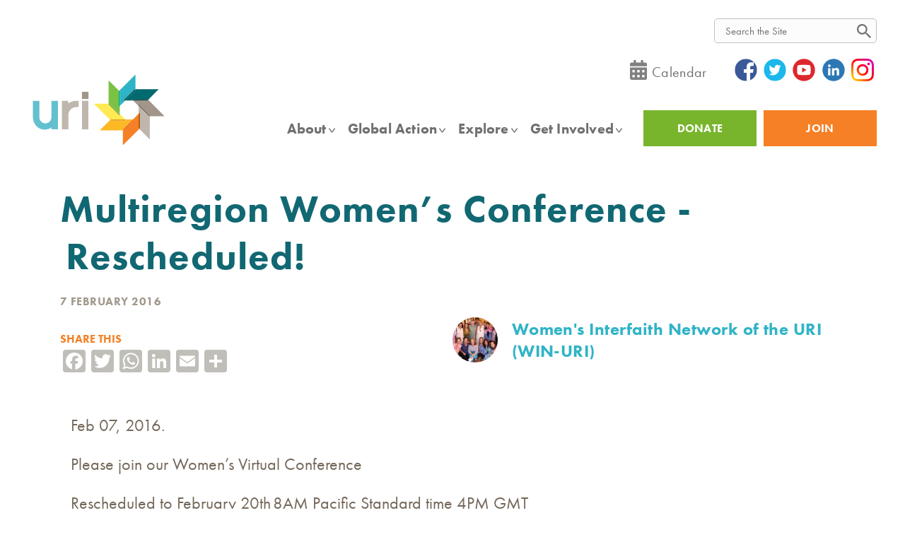

--- FILE ---
content_type: text/html; charset=UTF-8
request_url: https://www.uri.org/uri-story/20160207-multiregion-womens-conference-rescheduled
body_size: 29153
content:
<!DOCTYPE html>
<html lang="en" dir="ltr" prefix="content: http://purl.org/rss/1.0/modules/content/  dc: http://purl.org/dc/terms/  foaf: http://xmlns.com/foaf/0.1/  og: http://ogp.me/ns#  rdfs: http://www.w3.org/2000/01/rdf-schema#  schema: http://schema.org/  sioc: http://rdfs.org/sioc/ns#  sioct: http://rdfs.org/sioc/types#  skos: http://www.w3.org/2004/02/skos/core#  xsd: http://www.w3.org/2001/XMLSchema# ">
  <head>
    <!-- URI After Head Start -->
    <meta charset="utf-8" />
<script async src="https://www.googletagmanager.com/gtag/js?id=UA-10665841-2"></script>
<script>window.dataLayer = window.dataLayer || [];function gtag(){dataLayer.push(arguments)};gtag("js", new Date());gtag("config", "UA-10665841-2", {"groups":"default","anonymize_ip":true,"allow_ad_personalization_signals":false});</script>
<script src="/sites/default/files/hotjar/hotjar.script.js?t7ky01"></script>
<link rel="canonical" href="https://www.uri.org/uri-story/20160207-multiregion-womens-conference-rescheduled" />
<meta property="og:type" content="article" />
<meta property="og:url" content="https://www.uri.org/uri-story/20160207-multiregion-womens-conference-rescheduled" />
<meta property="og:title" content="Multiregion Women’s Conference - Rescheduled!" />
<meta name="Generator" content="Drupal 9 (https://www.drupal.org)" />
<meta name="MobileOptimized" content="width" />
<meta name="HandheldFriendly" content="true" />
<meta name="viewport" content="width=device-width, initial-scale=1.0" />
<style>div#sliding-popup, div#sliding-popup .eu-cookie-withdraw-banner, .eu-cookie-withdraw-tab {background: #686560} div#sliding-popup.eu-cookie-withdraw-wrapper { background: transparent; } #sliding-popup h1, #sliding-popup h2, #sliding-popup h3, #sliding-popup p, #sliding-popup label, #sliding-popup div, .eu-cookie-compliance-more-button, .eu-cookie-compliance-secondary-button, .eu-cookie-withdraw-tab { color: #ffffff;} .eu-cookie-withdraw-tab { border-color: #ffffff;}</style>
<link rel="icon" href="/favicon.ico" type="image/vnd.microsoft.icon" />
<script>window.a2a_config=window.a2a_config||{};a2a_config.callbacks=[];a2a_config.overlays=[];a2a_config.templates={};</script>

    <title>Multiregion Women’s Conference - Rescheduled! | URI</title>
    <link rel="stylesheet" media="all" href="/core/themes/stable/css/system/components/ajax-progress.module.css?t7ky01" />
<link rel="stylesheet" media="all" href="/core/themes/stable/css/system/components/align.module.css?t7ky01" />
<link rel="stylesheet" media="all" href="/core/themes/stable/css/system/components/autocomplete-loading.module.css?t7ky01" />
<link rel="stylesheet" media="all" href="/core/themes/stable/css/system/components/fieldgroup.module.css?t7ky01" />
<link rel="stylesheet" media="all" href="/core/themes/stable/css/system/components/container-inline.module.css?t7ky01" />
<link rel="stylesheet" media="all" href="/core/themes/stable/css/system/components/clearfix.module.css?t7ky01" />
<link rel="stylesheet" media="all" href="/core/themes/stable/css/system/components/details.module.css?t7ky01" />
<link rel="stylesheet" media="all" href="/core/themes/stable/css/system/components/hidden.module.css?t7ky01" />
<link rel="stylesheet" media="all" href="/core/themes/stable/css/system/components/item-list.module.css?t7ky01" />
<link rel="stylesheet" media="all" href="/core/themes/stable/css/system/components/js.module.css?t7ky01" />
<link rel="stylesheet" media="all" href="/core/themes/stable/css/system/components/nowrap.module.css?t7ky01" />
<link rel="stylesheet" media="all" href="/core/themes/stable/css/system/components/position-container.module.css?t7ky01" />
<link rel="stylesheet" media="all" href="/core/themes/stable/css/system/components/progress.module.css?t7ky01" />
<link rel="stylesheet" media="all" href="/core/themes/stable/css/system/components/reset-appearance.module.css?t7ky01" />
<link rel="stylesheet" media="all" href="/core/themes/stable/css/system/components/resize.module.css?t7ky01" />
<link rel="stylesheet" media="all" href="/core/themes/stable/css/system/components/sticky-header.module.css?t7ky01" />
<link rel="stylesheet" media="all" href="/core/themes/stable/css/system/components/system-status-counter.css?t7ky01" />
<link rel="stylesheet" media="all" href="/core/themes/stable/css/system/components/system-status-report-counters.css?t7ky01" />
<link rel="stylesheet" media="all" href="/core/themes/stable/css/system/components/system-status-report-general-info.css?t7ky01" />
<link rel="stylesheet" media="all" href="/core/themes/stable/css/system/components/tabledrag.module.css?t7ky01" />
<link rel="stylesheet" media="all" href="/core/themes/stable/css/system/components/tablesort.module.css?t7ky01" />
<link rel="stylesheet" media="all" href="/core/themes/stable/css/system/components/tree-child.module.css?t7ky01" />
<link rel="stylesheet" media="all" href="/core/themes/stable/css/views/views.module.css?t7ky01" />
<link rel="stylesheet" media="all" href="/modules/contrib/eu_cookie_compliance/css/eu_cookie_compliance.css?t7ky01" />
<link rel="stylesheet" media="all" href="/modules/contrib/addtoany/css/addtoany.css?t7ky01" />
<link rel="stylesheet" media="all" href="/modules/contrib/extlink/extlink.css?t7ky01" />
<link rel="stylesheet" media="all" href="/modules/contrib/paragraphs/css/paragraphs.unpublished.css?t7ky01" />
<link rel="stylesheet" media="all" href="/modules/contrib/tb_megamenu/dist/base.css?t7ky01" />
<link rel="stylesheet" media="all" href="/modules/contrib/tb_megamenu/dist/styles.css?t7ky01" />
<link rel="stylesheet" media="all" href="/themes/custom/uri/build/components/regions/footer/footer.css?t7ky01" />
<link rel="stylesheet" media="all" href="/themes/custom/uri/build/components/figure/figure.css?t7ky01" />
<link rel="stylesheet" media="all" href="/themes/custom/uri/build/components/profile/profile.css?t7ky01" />
<link rel="stylesheet" media="all" href="/themes/custom/uri/build/components/regions/header/header.css?t7ky01" />
<link rel="stylesheet" media="all" href="https://use.typekit.net/xbm1muv.css" />
<link rel="stylesheet" media="all" href="/themes/custom/uri/build/libraries/owlcarousel/assets/owl.carousel.min.css?t7ky01" />
<link rel="stylesheet" media="all" href="/themes/custom/uri/build/libraries/owlcarousel/assets/owl.theme.default.min.css?t7ky01" />
<link rel="stylesheet" media="all" href="/themes/custom/uri/build/libraries/global/global.css?t7ky01" />
<link rel="stylesheet" media="all" href="/themes/custom/uri/css/styles.css?t7ky01" />
<link rel="stylesheet" media="all" href="/themes/custom/uri/build/libraries/search-form/search-form.css?t7ky01" />
<link rel="stylesheet" media="all" href="/themes/custom/uri/build/components/navigation/main-menu/main-menu.css?t7ky01" />

    
        <script async src="https://js.convertflow.co/production/websites/18373.js"></script>
<!-- URI Before Head End -->
    <meta name="facebook-domain-verification" content="y12k85savnjs0xm73zj3x2lhafcfgb" />

<!-- FORM: HEAD SECTION -->
    <meta http-equiv="Content-Type" content="text/html; charset=utf-8" />
    <meta name="referrer" content="no-referrer-when-downgrade">
    <!-- THIS SCRIPT NEEDS TO BE LOADED FIRST BEFORE wforms.js -->
    <script type="text/javascript" data-for="FA__DOMContentLoadedEventDispatch" src="https://www.tfaforms.com/js/FA__DOMContentLoadedEventDispatcher.js" defer></script>
                        <style>
                    .captcha {
                        padding-bottom: 1em !important;
                    }
                    .wForm .captcha .oneField {
                        margin: 0;
                        padding: 0;
                    }
                </style>
                <script type="text/javascript">
                    // initialize our variables
                    var captchaReady = 0;
                    var wFORMSReady = 0;
                    var isConditionalSubmitEnabled = false;

                    // when wForms is loaded call this
                    var wformsReadyCallback = function () {
                        // using this var to denote if wForms is loaded
                        wFORMSReady = 1;
                        isConditionalSubmitEnabled = document.getElementById('submit_button').hasAttribute('data-condition');
                        // call our recaptcha function which is dependent on both
                        // wForms and an async call to google
                        // note the meat of this function wont fire until both
                        // wFORMSReady = 1 and captchaReady = 1
                        onloadCallback();
                    }
                    var gCaptchaReadyCallback = function() {
                        // using this var to denote if captcha is loaded
                        captchaReady = 1;
                        isConditionalSubmitEnabled = document.getElementById('submit_button').hasAttribute('data-condition');
                        // call our recaptcha function which is dependent on both
                        // wForms and an async call to google
                        // note the meat of this function wont fire until both
                        // wFORMSReady = 1 and captchaReady = 1
                        onloadCallback();
                    };

                    // add event listener to fire when wForms is fully loaded
                    document.addEventListener("wFORMSLoaded", wformsReadyCallback);

                    var enableSubmitButton = function() {
                        var submitButton = document.getElementById('submit_button');
                        var explanation = document.getElementById('disabled-explanation');
                        var isConditionalSubmitConditionMet = wFORMS.behaviors.condition.isConditionalSubmitConditionMet;
                        if (
                            submitButton != null &&
                            (isConditionalSubmitEnabled && isConditionalSubmitConditionMet) ||
                            !isConditionalSubmitEnabled
                        )
                        {
                            submitButton.removeAttribute('disabled');
                            if (explanation != null) {
                                explanation.style.display = 'none';
                            }
                        }
                    };
                    var disableSubmitButton = function() {
                        var submitButton = document.getElementById('submit_button');
                        var explanation = document.getElementById('disabled-explanation');
                        if (submitButton != null) {
                            submitButton.disabled = true;
                            if (explanation != null) {
                                explanation.style.display = 'block';
                            }
                        }
                    };

                    // call this on both captcha async complete and wforms fully
                    // initialized since we can't be sure which will complete first
                    // and we need both done for this to function just check that they are
                    // done to fire the functionality
                    var onloadCallback = function () {
                        // if our captcha is ready (async call completed)
                        // and wFORMS is completely loaded then we are ready to add
                        // the captcha to the page
                        if (captchaReady && wFORMSReady) {
                                grecaptcha.enterprise.render('g-recaptcha-render-div', {
                                'sitekey': '6LfMg_EaAAAAAMhDNLMlgqDChzmtYHlx1yU2y7GI',
                                'theme': 'light',
                                'size': 'normal',
                                'callback': 'enableSubmitButton',
                                'expired-callback': 'disableSubmitButton'
                            })
                            var oldRecaptchaCheck = parseInt('1');
                            if (oldRecaptchaCheck === -1) {
                                var standardCaptcha = document.getElementById("tfa_captcha_text");
                                standardCaptcha = standardCaptcha.parentNode.parentNode.parentNode;
                                standardCaptcha.parentNode.removeChild(standardCaptcha);
                            }

                            if (!wFORMS.instances['paging']) {
                                document.getElementById("g-recaptcha-render-div").parentNode.parentNode.parentNode.style.display = "block";
                                //document.getElementById("g-recaptcha-render-div").parentNode.parentNode.parentNode.removeAttribute("hidden");
                            }
                            document.getElementById("g-recaptcha-render-div").getAttributeNode('id').value = 'tfa_captcha_text';

                            var captchaError = '';
                            if (captchaError == '1') {
                                var errMsgText = 'The CAPTCHA was not completed successfully.';
                                var errMsgDiv = document.createElement('div');
                                errMsgDiv.id = "tfa_captcha_text-E";
                                errMsgDiv.className = "err errMsg";
                                errMsgDiv.innerText = errMsgText;
                                var loc = document.querySelector('.g-captcha-error');
                                loc.insertBefore(errMsgDiv, loc.childNodes[0]);

                                /* See wFORMS.behaviors.paging.applyTo for origin of this code */
                                if (wFORMS.instances['paging']) {
                                    var b = wFORMS.instances['paging'][0];
                                    var pp = base2.DOM.Element.querySelector(document, wFORMS.behaviors.paging.CAPTCHA_ERROR);
                                    if (pp) {
                                        var lastPage = 1;
                                        for (var i = 1; i < 100; i++) {
                                            if (b.behavior.isLastPageIndex(i)) {
                                                lastPage = i;
                                                break;
                                            }
                                        }
                                        b.jumpTo(lastPage);
                                    }
                                }
                            }
                        }
                    }
                </script>
                                    <script src='https://www.google.com/recaptcha/enterprise.js?onload=gCaptchaReadyCallback&render=explicit&hl=en_US' async
                        defer></script>
                <script type="text/javascript">
                    document.addEventListener("DOMContentLoaded", function() {
                        var warning = document.getElementById("javascript-warning");
                        if (warning != null) {
                            warning.parentNode.removeChild(warning);
                        }
                        var oldRecaptchaCheck = parseInt('1');
                        if (oldRecaptchaCheck !== -1) {
                            var explanation = document.getElementById('disabled-explanation');
                            var submitButton = document.getElementById('submit_button');
                            if (submitButton != null) {
                                submitButton.disabled = true;
                                if (explanation != null) {
                                    explanation.style.display = 'block';
                                }
                            }
                        }
                    });
                </script>
                <script type="text/javascript">
        document.addEventListener("FA__DOMContentLoaded", function(){
            const FORM_TIME_START = Math.floor((new Date).getTime()/1000);
            let formElement = document.getElementById("tfa_0");
            if (null === formElement) {
                formElement = document.getElementById("0");
            }
            let appendJsTimerElement = function(){
                let formTimeDiff = Math.floor((new Date).getTime()/1000) - FORM_TIME_START;
                let cumulatedTimeElement = document.getElementById("tfa_dbCumulatedTime");
                if (null !== cumulatedTimeElement) {
                    let cumulatedTime = parseInt(cumulatedTimeElement.value);
                    if (null !== cumulatedTime && cumulatedTime > 0) {
                        formTimeDiff += cumulatedTime;
                    }
                }
                let jsTimeInput = document.createElement("input");
                jsTimeInput.setAttribute("type", "hidden");
                jsTimeInput.setAttribute("value", formTimeDiff.toString());
                jsTimeInput.setAttribute("name", "tfa_dbElapsedJsTime");
                jsTimeInput.setAttribute("id", "tfa_dbElapsedJsTime");
                jsTimeInput.setAttribute("autocomplete", "off");
                if (null !== formElement) {
                    formElement.appendChild(jsTimeInput);
                }
            };
            if (null !== formElement) {
                if(formElement.addEventListener){
                    formElement.addEventListener('submit', appendJsTimerElement, false);
                } else if(formElement.attachEvent){
                    formElement.attachEvent('onsubmit', appendJsTimerElement);
                }
            }
        });
    </script>


    <link href="https://www.tfaforms.com/dist/form-builder/5.0.0/wforms-jsonly.css?v=1744192285" rel="alternate stylesheet" title="This stylesheet activated by javascript" type="text/css" />
    <script type="text/javascript" src="https://www.tfaforms.com/wForms/3.11/js/wforms.js?v=1744192285"></script>
    <script type="text/javascript">
        wFORMS.behaviors.prefill.skip = false;
    </script>
    <script type="text/javascript" src="https://www.tfaforms.com/wForms/3.11/js/localization-en_US.js?v=1744192285"></script>



    <!-- Google tag (gtag.js) -->
    <script async src="https://www.googletagmanager.com/gtag/js?id=G-DV157JC3YV"></script>
    <script>
      window.dataLayer = window.dataLayer || [];
      function gtag(){dataLayer.push(arguments);}
      gtag('js', new Date());

      gtag('config', 'G-DV157JC3YV');
    </script>
  </head>
  <body class="path-node page-node-type-blog-post">
    <!-- URI After Body Start -->
    <a href="#main-content" class="visually-hidden focusable skip-link">
      Skip to main content
    </a>
    
      <div class="dialog-off-canvas-main-canvas" data-off-canvas-main-canvas>
    <div class="layout-container">
  

<header class="header" role="banner">
  <div class="header-top l--constrained">
    <div class="header-top-first-row">
      <div class="header-top-inner">
        <div id="google_translate_element"></div>
        <script type="text/javascript">
          function googleTranslateElementInit() {
            new google.translate.TranslateElement({pageLanguage: 'en', layout: google.translate.TranslateElement.InlineLayout.SIMPLE}, 'google_translate_element');
          }
          </script><script type="text/javascript" src="//translate.google.com/translate_a/element.js?cb=googleTranslateElementInit"></script>

        <div id="search-bar-top" class="nt-site-main-search">
          <div class="search-form" data-drupal-selector="search-block-form" id="block-searchform" role="search">
  
    
      <form class="search-form" action="/search/site" method="get" id="search-block-form" accept-charset="UTF-8">
  <form action="/search/site" method="get" id="search-block-form" accept-charset="UTF-8">
  <div class="js-form-item form-item js-form-type-search form-item-keys js-form-item-keys form-no-label">
      <label for="edit-keys" class="visually-hidden">Search</label>
        <input title="Enter the terms you wish to search for." class="search-form__input form-search" data-drupal-selector="edit-keys" type="search" id="edit-keys" name="keys" value="" size="15" maxlength="128" />

        </div>
<div class="search-form__actions form-actions js-form-wrapper form-wrapper" data-drupal-selector="edit-actions" id="edit-actions"><input class="search-form__button button js-form-submit form-submit" data-drupal-selector="edit-submit" type="submit" id="edit-submit" value="Search" />
</div>

</form>

</form>

  </div>

        </div>
      </div>
    </div>

    <div class="header-top-second-row">
      <div class="header-top-inner"><div id="block-headertoplinks">
  
    
      
      <div class="field field--name-body field--type-text-with-summary field--label-hidden field__items">
              <div class="field__item"><div class="nt-icon-links">
<div class="nt-calendar-link"><a href="https://www.uri.org/uri-events"><img src="/themes/custom/uri/images/icons/calendar-icon.svg" alt="URI Events Calendar" /></a><a href="https://www.uri.org/uri-events">Calendar</a></div>
<div class="nt-smo-links">
    <a class="fb" href="https://www.facebook.com/unitedreligionsinitiative" target="_blank"><img src="/themes/custom/uri/images/icons/social/facebook-icon.svg" alt="facebook" /></a>
    <a class="tw" href="https://twitter.com/uriglobal/" target="_blank"><img src="/themes/custom/uri/images/icons/social/twitter-icon.svg" alt="twitter" /></a>
    <a class="yt" href="https://www.youtube.com/user/uriglobal" target="_blank"><img src="/themes/custom/uri/images/icons/social/youtube-icon.svg" alt="youtube" /></a>
    <a class="li" href="https://www.linkedin.com/company/uriglobal" target="_blank"><img src="/themes/custom/uri/images/icons/social/linkedin-icon.svg" alt="linkedin" /></a>
    <a class="in" href="https://www.instagram.com/uriglobal/" target="_blank"><img src="/themes/custom/uri/images/icons/social/instagram-icon.png" alt="instagram" /></a>
</div></div></div>
          </div>
  
  </div>
</div
    </div>
  
  </div>
  <div class="header__inner -l--constrained">
    <div class="header__logo">
      <a href="/" title="Home" rel="home" >
      <img src="/themes/custom/uri/logo.svg" alt="URI logo" class="logo__image" onerror="this.onerror=null; this.src='/themes/custom/uri/logo.png'" >
  </a>
    </div>

        
    <div class="header__site-navigation">
      <div class="header__utilities nt-mobile-extra-menu nt-mobile">
        <nav role="navigation" aria-labelledby="block-utility-menu" id="block-utility">
            
  <h2 class="visually-hidden" id="block-utility-menu">Utility</h2>
  

        
          <ul class="menu menu--utility" data-depth="0">
                <li class="menu__item">
        <a href="/donate" class="nt-donate-btn nt-green-btn menu__link" data-drupal-link-system-path="node/7945">DONATE</a>
              </li>
                <li class="menu__item">
        <a href="https://www.uri.org/welcome" class="nt-join-btn nt-orange-btn menu__link">Join	</a>
              </li>
        </ul>
  


  </nav>

      </div>

      <div class="header__menu-main">
        <div id="block-mainnavigation-2">
  
    
      <nav  class="tbm tbm-main tbm-no-arrows" id="tbm-main" data-breakpoint="1179" aria-label="main navigation">
      <button class="tbm-button" type="button">
      <span class="tbm-button-container">
        <span></span>
        <span></span>
        <span></span>
        <span></span>
      </span>
    </button>
    <div class="tbm-collapse ">
    <ul  class="tbm-nav level-0 items-7" role="list" >
        <li  class="tbm-item level-1 tbm-item--has-dropdown" aria-level="1" >
      <div class="tbm-link-container">
            <a href="/about"  class="tbm-link level-1 tbm-toggle" aria-expanded="false">
                About
          </a>
                <button class="tbm-submenu-toggle"><span class="visually-hidden">Toggle submenu</span></button>
          </div>
    <div  class="tbm-submenu tbm-item-child tbm-has-width" style="width: 1200px;" role="list">
      <div  class="tbm-row">
      <div  class="tbm-column span12">
  <div class="tbm-column-inner">
                 <div  class="tbm-block">
    <div class="block-inner">
      <div id="block-block-content49dfbb15-43ab-4d79-ba20-efe191539f9b">
  
    
      
      <div class="field field--name-body field--type-text-with-summary field--label-hidden field__items">
              <div class="field__item"><h2>ABOUT</h2> <a href="https://www.uri.org/about" style="font-weight: 100;" class="nt-desktop">Learn more about URI's mission, values and people.</a></div>
          </div>
  
      <div class="field field--name-field-mega-menu-group-column field--type-entity-reference-revisions field--label-hidden field__items">
              <div class="field__item">          
      <div class="field field--name-field-link field--type-link field--label-hidden field__items">
              <div class="field__item"><a href="https://www.uri.org/core" class="nt-bold nt-title-link nt-arrow">Mission, Vision and Purpose</a></div>
              <div class="field__item"><a href="https://www.uri.org/welcome" class="nt-bold nt-title-link nt-arrow">Members</a></div>
              <div class="field__item"><a href="https://www.uri.org/become-a-CC-member">Cooperation Circles</a></div>
              <div class="field__item"><a href="https://www.uri.org/join/be-a-member">Individual Members</a></div>
              <div class="field__item"><a href="https://www.uri.org/who-we-are/History-and-Charter" class="nt-bold nt-title-link">History</a></div>
              <div class="field__item"><a href="https://www.uri.org/about#where-we-work" class="nt-bold nt-title-link nt-arrow">Global Map</a></div>
          </div>
  
    </div>
              <div class="field__item">          
      <div class="field field--name-field-link field--type-link field--label-hidden field__items">
              <div class="field__item"><a href="https://www.uri.org/who-we-are/people" class="nt-bold nt-title-link">People/URI Support Teams</a></div>
              <div class="field__item"><a href="https://www.uri.org/who-we-are/global-council-trustees">Global Council/Board of Trustees</a></div>
              <div class="field__item"><a href="https://www.uri.org/who-we-are/global-council-trustees/ExecutiveCommittee">Executive Committee</a></div>
              <div class="field__item"><a href="https://www.uri.org/who-we-are/senior-advisory-council">Senior Advisory Council</a></div>
              <div class="field__item"><a href="https://www.uri.org/foundation-board">URI Foundation Board of Directors</a></div>
              <div class="field__item"><a href="https://www.uri.org/who-we-are/Foundation-Investment-Committee">URI Foundation Investment Committee</a></div>
              <div class="field__item"><a href="https://www.uri.org/who-we-are/GPT-and-Regional-Staff">Global Programs Team and Regional Staff</a></div>
              <div class="field__item"><a href="https://www.uri.org/who-we-are/Exec-and-GSO">Global Support Office</a></div>
          </div>
  
            <div class="field field--name-field-menu-bg field--type-image field--label-hidden field__item">  <img loading="lazy" src="/sites/default/files/2022-03/people-menu-banner.jpg" width="677" height="367" alt="About" typeof="foaf:Image" />

</div>
      
    </div>
              <div class="field__item">          
      <div class="field field--name-field-link field--type-link field--label-hidden field__items">
              <div class="field__item"><a href="https://2024.uriimpact.org/" class="nt-bold nt-title-link nt-arrow">Latest Annual Impact Report</a></div>
              <div class="field__item"><a href=""></a></div>
              <div class="field__item"><a href="https://2022.uriimpact.org/how-we-work/" class="nt-bold nt-title-link nt-arrow">The URI Approach</a></div>
              <div class="field__item"><a href="" class="nt-bold nt-title-link nt-arrow"></a></div>
              <div class="field__item"><a href="https://www.uri.org/uri-reporting-documents" class="nt-bold nt-title-link nt-arrow">Efficiency and Financials</a></div>
              <div class="field__item"><a href="" class="nt-bold nt-title-link nt-arrow"></a></div>
              <div class="field__item"><a href="https://www.uri.org/employment" class="nt-bold nt-title-link nt-arrow">Jobs</a></div>
              <div class="field__item"><a href="" class="nt-bold nt-title-link nt-arrow"></a></div>
              <div class="field__item"><a href="" class="nt-bold nt-title-link nt-arrow"></a></div>
              <div class="field__item"><a href="https://www.uri.org/contact" class="nt-bold nt-title-link nt-arrow">Contact Us</a></div>
          </div>
  
    </div>
          </div>
  
  </div>

    </div>
  </div>

      </div>
</div>

  </div>

  </div>

</li>

        <li  class="tbm-item level-1 tbm-item--has-dropdown" aria-level="1" >
      <div class="tbm-link-container">
            <a href="/global-action"  class="tbm-link level-1 tbm-toggle" aria-expanded="false">
                Global Action
          </a>
                <button class="tbm-submenu-toggle"><span class="visually-hidden">Toggle submenu</span></button>
          </div>
    <div  class="tbm-submenu tbm-item-child tbm-has-width" style="width: 1200px;" role="list">
      <div  class="tbm-row">
      <div  class="tbm-column span12">
  <div class="tbm-column-inner">
                 <div  class="tbm-block">
    <div class="block-inner">
      <div id="block-block-content2fbb13da-8c99-4d8f-a8c3-81826cff78dc">
  
    
      
      <div class="field field--name-body field--type-text-with-summary field--label-hidden field__items">
              <div class="field__item"><h2>GLOBAL ACTION</h2> <a href="https://www.uri.org/global-action" style="font-weight: 100;" class="nt-desktop">Learn more about URI in action around the world.</a></div>
          </div>
  
      <div class="field field--name-field-mega-menu-group-column field--type-entity-reference-revisions field--label-hidden field__items">
              <div class="field__item">          
      <div class="field field--name-field-link field--type-link field--label-hidden field__items">
              <div class="field__item"><a href="https://www.uri.org//welcome" class="nt-bold nt-title-link">Membership</a></div>
              <div class="field__item"><a href="https://www.uri.org/become-a-CC-member">Cooperation Circles</a></div>
              <div class="field__item"><a href="https://www.uri.org/join/be-a-member" class="mb-20">Individual Members</a></div>
              <div class="field__item"><a href="https://www.uri.org/what-we-do/global-programs" class="nt-bold nt-title-link">Global Campaigns</a></div>
              <div class="field__item"><a href="https://www.uri.org/what-we-do/global-program/international-day-peace">International Day of Peace</a></div>
              <div class="field__item"><a href="https://www.uri.org/what-we-do/global-program/world-interfaith-harmony-week">World Interfaith Harmony Week</a></div>
              <div class="field__item"><a href="https://www.uri.org/what-we-do/global-program/golden_rule_day">Golden Rule Day</a></div>
              <div class="field__item"><a href="https://www.uri.org/what-we-do/global-program/climate-action">Earth Restoration</a></div>
              <div class="field__item"><a href="https://www.uri.org/We-Prevent-Violence">Ending Religiously Motivated Violence</a></div>
              <div class="field__item"><a href="https://www.uri.org/women">Women&#039;s Empowerment and Leadership </a></div>
              <div class="field__item"><a href="https://www.uri.org/what-we-do/global-program/youth-engagement" class="mb-20">Youth Engagement</a></div>
              <div class="field__item"><a href="https://www.uri.org/partnerships" class="nt-bold nt-title-link">Global Partners/United Nations</a></div>
          </div>
  
    </div>
              <div class="field__item">          
      <div class="field field--name-field-link field--type-link field--label-hidden field__items">
              <div class="field__item"><a href="https://www.uri.org/what-we-do#action_areas" class="nt-bold nt-title-link nt-left-menu">Action Areas</a></div>
              <div class="field__item"><a href="https://www.uri.org/what-we-do/peacebuilding-and-conflict-transformation" class=" nt-right-menu">Peacebuilding and Conflict Transformation</a></div>
              <div class="field__item"><a href="https://www.uri.org/what-we-do/arts" class="nt-left-menu">Arts</a></div>
              <div class="field__item"><a href="https://www.uri.org/what-we-do/policy-advocacy" class="nt-right-menu">Policy Advocacy</a></div>
              <div class="field__item"><a href="https://www.uri.org/what-we-do/community-building" class="nt-left-menu">Community Building</a></div>
              <div class="field__item"><a href="https://www.uri.org/what-we-do/poverty-alleviation-economic-opportunity" class="nt-right-menu">Poverty Alleviation and Economic Opportunity </a></div>
              <div class="field__item"><a href="https://www.uri.org/what-we-do/education" class=" nt-left-menu">Education</a></div>
              <div class="field__item"><a href="https://www.uri.org/what-we-do/women" class="nt-right-menu">Women</a></div>
              <div class="field__item"><a href="https://www.uri.org/environment" class="nt-left-menu">Environment</a></div>
              <div class="field__item"><a href="https://www.uri.org/what-we-do/youth" class="nt-right-menu">Youth</a></div>
              <div class="field__item"><a href="https://www.uri.org/what-we-do/health-and-social-services">Health and Social Services</a></div>
              <div class="field__item"><a href="https://www.uri.org/what-we-do/human-rights">Human Rights</a></div>
              <div class="field__item"><a href="https://www.uri.org//what-we-do/indigenous-peoples">Indigenous People</a></div>
              <div class="field__item"><a href="https://www.uri.org/what-we-do/interfaith-intercultural-understanding-and-dialogue">Interfaith and Intercultural Dialogue </a></div>
              <div class="field__item"><a href="https://www.uri.org/what-we-do/media">Media</a></div>
          </div>
  
            <div class="field field--name-field-menu-bg field--type-image field--label-hidden field__item">  <img loading="lazy" src="/sites/default/files/2022-03/menu-map.jpeg" width="741" height="397" alt="Media" typeof="foaf:Image" />

</div>
      
    </div>
              <div class="field__item">          
      <div class="field field--name-field-link field--type-link field--label-hidden field__items">
              <div class="field__item"><a href="https://www.uri.org/where-we-work#regions" class="nt-bold nt-title-link">Regions</a></div>
              <div class="field__item"><a href="https://www.uri.org/region/africa">Africa</a></div>
              <div class="field__item"><a href="https://www.uri.org/region/asia">Asia</a></div>
              <div class="field__item"><a href="https://www.uri.org/region/europe">Europe</a></div>
              <div class="field__item"><a href="https://www.uri.org/region/latin-america-and-caribbean">Latin America and the Caribbean</a></div>
              <div class="field__item"><a href="https://www.uri.org/region/middle-east-and-north-africa">Middle East and North Africa</a></div>
              <div class="field__item"><a href="https://www.uri.org/region/multiregion">Multiregion</a></div>
              <div class="field__item"><a href="https://www.uri.org/region/north-america">North America</a></div>
              <div class="field__item"><a href="https://www.uri.org/region/southeast-asia-and-pacific" class="mb-20">Southeast Asia and the Pacific</a></div>
              <div class="field__item"><a href="https://www.uri.org/who-we-are/cooperation-circles" class="nt-bold nt-title-link">Search for a Cooperation Circle</a></div>
              <div class="field__item"><a href=""></a></div>
          </div>
  
    </div>
          </div>
  
  </div>

    </div>
  </div>

      </div>
</div>

  </div>

  </div>

</li>

        <li  class="tbm-item level-1 tbm-item--has-dropdown" aria-level="1" >
      <div class="tbm-link-container">
            <a href="/explore"  class="tbm-link level-1 tbm-toggle" aria-expanded="false">
                Explore
          </a>
                <button class="tbm-submenu-toggle"><span class="visually-hidden">Toggle submenu</span></button>
          </div>
    <div  class="tbm-submenu tbm-item-child tbm-has-width" style="width: 1200px;" role="list">
      <div  class="tbm-row">
      <div  class="tbm-column span12">
  <div class="tbm-column-inner">
                 <div  class="tbm-block">
    <div class="block-inner">
      <div id="block-block-contente3b8cd1e-5238-420b-a2ba-3724b44e534e">
  
    
      
      <div class="field field--name-body field--type-text-with-summary field--label-hidden field__items">
              <div class="field__item"><h2>EXPLORE</h2> <a href="https://www.uri.org/explore" style="font-weight: 100;" class="nt-desktop">Find out how URI is changing the world.</a></div>
          </div>
  
      <div class="field field--name-field-mega-menu-group-column field--type-entity-reference-revisions field--label-hidden field__items">
              <div class="field__item">          
      <div class="field field--name-field-link field--type-link field--label-hidden field__items">
              <div class="field__item"><a href="https://www.uri.org/uri-story" class="nt-bold nt-title-link mb-20">Stories and News</a></div>
              <div class="field__item"><a href="https://www.uri.org/perspectives" class="nt-bold nt-title-link ">Perspectives</a></div>
              <div class="field__item"><a href="https://www.uri.org/eric-roux">Eric Roux - Global Council Chair</a></div>
              <div class="field__item"><a href="https://www.uri.org/karen-volker">Karen Volker - Executive Director/CEO</a></div>
              <div class="field__item"><a href="https://www.uri.org/rt-rev-william-e-swing">Bishop William E. Swing - Founding Trustee and President Emeritus</a></div>
              <div class="field__item"><a href="https://www.uri.org/Perspectives_all" class="mb-20">Reflections from the URI Network</a></div>
              <div class="field__item"><a href="" class="nt-bold nt-title-link nt-arrow "></a></div>
          </div>
  
    </div>
              <div class="field__item">          
      <div class="field field--name-field-link field--type-link field--label-hidden field__items">
              <div class="field__item"><a href="https://www.uri.org/what-we-do/resource-library" class="nt-bold nt-title-link">Training and Resource Center</a></div>
              <div class="field__item"><a href="https://www.uri.org/kids">World Religions Curriculum (URI Kids)</a></div>
              <div class="field__item"><a href="https://www.uri.org/what-we-do/resource-library">Training and Workshops</a></div>
              <div class="field__item"><a href="https://www.uri.org/what-we-do/resource-library">Toolkits</a></div>
              <div class="field__item"><a href="https://www.uri.org/what-we-do/resource-library">Archives</a></div>
          </div>
  
            <div class="field field--name-field-menu-bg field--type-image field--label-hidden field__item">  <img loading="lazy" src="/sites/default/files/2022-03/explore-menu-banner.jpg" width="504" height="517" alt="Explore" typeof="foaf:Image" />

</div>
      
    </div>
              <div class="field__item">          
      <div class="field field--name-field-link field--type-link field--label-hidden field__items">
              <div class="field__item"><span class="nt-bold nt-title-link">Media Center</span></div>
              <div class="field__item"><a href="https://www.uri.org/videos" class="mb-20">Videos</a></div>
              <div class="field__item"><a href="https://www.uri.org/uri-publications" class="nt-bold nt-title-link">Publications</a></div>
              <div class="field__item"><a href="https://2024.uriimpact.org/">Impact Reports</a></div>
              <div class="field__item"><a href="https://www.uri.org/uri-publications/interaction">Newsletters</a></div>
              <div class="field__item"><a href="https://www.uri.org/uri-publications/URI-Brochures">Brochures</a></div>
          </div>
  
    </div>
          </div>
  
  </div>

    </div>
  </div>

      </div>
</div>

  </div>

  </div>

</li>

        <li  class="tbm-item level-1 tbm-item--has-dropdown" aria-level="1" >
      <div class="tbm-link-container">
            <a href="/get-involved"  class="tbm-link level-1 tbm-toggle" aria-expanded="false">
                Get Involved
          </a>
                <button class="tbm-submenu-toggle"><span class="visually-hidden">Toggle submenu</span></button>
          </div>
    <div  class="tbm-submenu tbm-item-child tbm-has-width" style="width: 1200px;" role="list">
      <div  class="tbm-row">
      <div  class="tbm-column span12">
  <div class="tbm-column-inner">
                 <div  class="tbm-block">
    <div class="block-inner">
      <div id="block-block-content07463301-8fce-4019-9f20-e46d1cfdd0a6">
  
    
      
      <div class="field field--name-body field--type-text-with-summary field--label-hidden field__items">
              <div class="field__item"><h2>GET INVOLVED</h2> <a href="https://www.uri.org/get-involved" style="font-weight: 100;" class="nt-desktop">Learn about how you can make a different with URI.</a></div>
          </div>
  
      <div class="field field--name-field-mega-menu-group-column field--type-entity-reference-revisions field--label-hidden field__items">
              <div class="field__item">          
      <div class="field field--name-field-link field--type-link field--label-hidden field__items">
              <div class="field__item"><a href="https://www.uri.org/ways-to-support" class="nt-bold nt-title-link nt-arrow">Invest</a></div>
              <div class="field__item"><a href="https://www.uri.org/matching-gift">Matching</a></div>
              <div class="field__item"><a href="https://www.uri.org/monthly-giving-circle">Monthly</a></div>
              <div class="field__item"><a href="https://www.uri.org/multi-year-pledge">Multi-Year</a></div>
              <div class="field__item"><a href="https://www.uri.org/stock-wire-transfer">Stock/Wire Transfer</a></div>
              <div class="field__item"><a href="https://www.uri.org/tribute">Tribute</a></div>
              <div class="field__item"><a href="https://www.uri.org/legacy">Legacy</a></div>
              <div class="field__item"><a href="https://www.uri.org/endowment">Endowment</a></div>
              <div class="field__item"><a href="https://www.uri.org/donor-directed-gifts">Donor-Directed</a></div>
              <div class="field__item"><a href="https://www.uri.org/donor-advised-funds">Donor Advised Fund</a></div>
              <div class="field__item"><a href="https://2024.uriimpact.org/" class="nt-bold nt-title-link nt-arrow">Latest Annual Report</a></div>
          </div>
  
    </div>
              <div class="field__item">          
      <div class="field field--name-field-link field--type-link field--label-hidden field__items">
              <div class="field__item"><a href="https://www.uri.org/welcome" class="nt-bold nt-title-link">Join URI</a></div>
              <div class="field__item"><a href="https://www.uri.org/become-a-CC-member">Become a Cooperation Circle </a></div>
              <div class="field__item"><a href="https://www.uri.org/join/be-a-member" class="mb-20">Be an Individual Member</a></div>
              <div class="field__item"><a href="" class="nt-bold nt-title-link">Partner</a></div>
              <div class="field__item"><a href="https://www.uri.org/corporate-partnerships">Corporate</a></div>
              <div class="field__item"><a href="https://www.uri.org/foundation-connections">Foundation</a></div>
              <div class="field__item"><a href="https://www.uri.org/partnerships">Agency/NGO</a></div>
          </div>
  
            <div class="field field--name-field-menu-bg field--type-image field--label-hidden field__item">  <img loading="lazy" src="/sites/default/files/2022-03/join-menu-banner.jpg" width="647" height="525" alt="Get Involved" typeof="foaf:Image" />

</div>
      
    </div>
              <div class="field__item">          
      <div class="field field--name-field-link field--type-link field--label-hidden field__items">
              <div class="field__item"><a href="https://www.uri.org/join/action-areas" class="nt-bold nt-title-link">Participate</a></div>
              <div class="field__item"><a href="https://www.uri.org/circles-of-light/2024_in_recap">Circles of Light Gala</a></div>
              <div class="field__item"><a href="https://www.uri.org/GlobalCall">&quot;Together with URI&quot; Global Community Calls</a></div>
              <div class="field__item"><a href="https://www.uri.org/urievents">Sign up for an event</a></div>
              <div class="field__item"><a href="https://www.uri.org/join/events">View past events</a></div>
              <div class="field__item"><a href="https://www.uri.org/host-an-event">Host an event</a></div>
              <div class="field__item"><a href="https://www.uri.org/influencer" class="mb-20">Join us on social media</a></div>
              <div class="field__item"><a href="https://www.uri.org/employment" class="nt-bold nt-title-link mb-15">Work for URI</a></div>
              <div class="field__item"><a href="https://www.uri.org/#stay-connected" class="nt-bold nt-title-link">Sign up for URI updates</a></div>
          </div>
  
    </div>
          </div>
  
  </div>

    </div>
  </div>

      </div>
</div>

  </div>

  </div>

</li>

        <li  class="tbm-item level-1" aria-level="1" >
      <div class="tbm-link-container">
            <a href="/donate"  class="tbm-link level-1 nt-donate-btn nt-mobile nt-btn">
                DONATE
          </a>
            </div>
    
</li>

        <li  class="tbm-item level-1" aria-level="1" >
      <div class="tbm-link-container">
            <a href="https://www.uri.org/welcome"  class="tbm-link level-1 nt-join-btn nt-mobile nt-btn">
                JOIN
          </a>
            </div>
    
</li>

        <li  class="tbm-item level-1" aria-level="1" >
      <div class="tbm-link-container">
            <a href="/search/site"  class="tbm-link level-1 nt-search-menu">
                Search
          </a>
            </div>
    
</li>

  </ul>

      </div>
  </nav>

<script>
if (window.matchMedia("(max-width: 1179px)").matches) {
  document.getElementById("tbm-main").classList.add('tbm--mobile')
}

var hideMobile = 0
console.log(hideMobile);
if (hideMobile === 1) {
  document.getElementById('tbm-main').classList.add('tbm--mobile-hide')
}

</script>

  </div>

      </div>
            <div class="header__utilities">
        <nav role="navigation" aria-labelledby="block-utility--2-menu" id="block-utility--2">
            
  <h2 class="visually-hidden" id="block-utility--2-menu">Utility</h2>
  

        
          <ul class="menu menu--utility" data-depth="0">
                <li class="menu__item">
        <a href="/donate" class="nt-donate-btn nt-green-btn menu__link" data-drupal-link-system-path="node/7945">DONATE</a>
              </li>
                <li class="menu__item">
        <a href="https://www.uri.org/welcome" class="nt-join-btn nt-orange-btn menu__link">Join	</a>
              </li>
        </ul>
  


  </nav>

      </div>
    </div>
  </div>
  </header>

<div class="nt-bare-regions">
      <div class="highlighted">
    <div data-drupal-messages-fallback class="hidden"></div>

  </div>

</div>
  
    <main role="main" id="page-main" class="l--constrained">
       <div class="main-slider">
  
</div>    
    <a id="main-content" tabindex="-1"></a><div class="layout-content">
  
  <h1 class="page--title"><span>Multiregion Women’s Conference - Rescheduled! </span>
</h1>
  
  
  <article role="article" about="/uri-story/20160207-multiregion-womens-conference-rescheduled">
  <header class="node--header">
    <div class="meta">7 February 2016</div>
    
    
    
    

      <div class="nt-authors-and-smo-wrap">
        <div class="nt-social-share">
          <div role="article" about="/uri-story/20160207-multiregion-womens-conference-rescheduled" role="contentinfo" >
            <div class="smo-title">SHARE THIS</div>
            <span class="a2a_kit a2a_kit_size_32 addtoany_list" data-a2a-url="https://www.uri.org/uri-story/20160207-multiregion-womens-conference-rescheduled" data-a2a-title="Multiregion Women’s Conference - Rescheduled! "><a class="a2a_button_facebook"></a><a class="a2a_button_twitter"></a><a class="a2a_button_whatsapp"></a><a class="a2a_button_linkedin"></a><a class="a2a_button_email"></a><a class="a2a_dd addtoany_share" href="https://www.addtoany.com/share#url=https%3A%2F%2Fwww.uri.org%2Furi-story%2F20160207-multiregion-womens-conference-rescheduled&amp;title=Multiregion%20Women%E2%80%99s%20Conference%20-%E2%80%AFRescheduled%21%20"></a></span>
          </div>
        </div>

                  <footer class="nt-author-info">
              

<article role="article" about="/who-we-are/cooperation-circle/womens-interfaith-network-uri-win-uri" class="profile">


    <div class="profile--photo"><a href="/who-we-are/cooperation-circle/womens-interfaith-network-uri-win-uri">
            <div class="field field--name-field-image field--type-entity-reference field--label-hidden field__item">

<figure     
  
  
  
  
 class="figure"
>
    <img loading="lazy" src="/sites/default/files/styles/teaser/public/2018-01/hero_win-uri.jpg?h=71b38d4e" width="360" height="360" alt="hero_win-uri.jpg" typeof="foaf:Image" />




  </figure>
</div>
      </a></div>
    <div class="profile--caption">
    <div class="profile--label"><a href="/who-we-are/cooperation-circle/womens-interfaith-network-uri-win-uri"><span>Women&#039;s Interfaith Network of the URI (WIN-URI)</span>
</a></div>
    
  </div>
</article>


          </footer>
        
    </div>
    
  </header>

  <section class="node--content l--narrow">
    <div>
      
      <div class="field field--name-field-content field--type-entity-reference-revisions field--label-hidden field__items">
              <div class="field__item">          
            <div class="field field--name-field-text field--type-text-with-summary field--label-hidden field__item"><p>Feb 07, 2016. </p>

<p>Please join our Women’s Virtual Conference  </p>

<p>Rescheduled to February 20th 8AM Pacific Standard time 4PM GMT  </p>

<p><a href="https://docs.google.com/forms/d/1EeMWBbnU0iIPz9CmIvY1uW_uLg2P-arN0BdGKIRGNPE/viewform?c=0&amp;w=1">Click Here </a><a href="https://docs.google.com/forms/d/1EeMWBbnU0iIPz9CmIvY1uW_uLg2P-arN0BdGKIRGNPE/viewform?c=0&amp;w=1">To join our conference on</a>:  </p>

<p>Domestic Violence – Facilitated by Rupsi Burman –a dynamic IT professional with two decades of experience, graduate-level education and a career transition to the non-profit industry. She is a bold stand for love and peace and is committed to ending domestic violence through her non-profit, Hope In Life Foundation which was established for the purpose of empowering women, men and children through training and education.  </p>

<p>Women in Conflict Areas – Facilitated by Despina Namwembe- who has a social science background which has enabled her to work with different people from diverse walks of life. Her past and present connections with interfaith and ecumenical movements worldwide has given her the contacts to promote URI work within her region. She has been successful in leading several national and international events that motivate people to act on issues of concern.  <br /><a href="http://www.urimulti.org/blog/wp-content/uploads/2016/01/uri_womens_conference.png">﷟HYPERLINK "http://www.urimulti.org/blog/wp-content/uploads/2016/01/uri_womens_conference.png"</a> </p></div>
      
    </div>
          </div>
  
    </div>
                        
         
  </section>
</article>

  <div class="l--narrow">
    
  </div>
    <div class="l--narrow">
      <div class="content-bottom">
    <div class="views-element-container featured-blog-block" id="block-views-block-blog-related-regions-block-1">
  
      <h2>Featured Regions:</h2>
    
      <div><div class="blog-related-regions nt-related-blog-block js-view-dom-id-0292ddd30862511ece16e2d7c879138740e640820130f42a8222fabb10a28b8a">
  
  
  

  
  
  

  <style ="text/css">
#block-views-block-blog-related-regions-block-1{ display: none; }
</style>
    

  
  

  
  
</div>
</div>

  </div>
<div class="views-element-container featured-blog-block" id="block-views-block-blog-related-action-areas-block-1">
  
      <h2>Featured Action Areas:</h2>
    
      <div><div class="blog-related-action-areas nt-related-blog-block js-view-dom-id-663c752c092bb6283e3e9fd8995c4bf2fc2e9f3102d118f6b8df89b767c608d6">
  
  
  

  
  
  

      <div class="views-row"><div class="views-field views-field-nothing"><span class="field-content"><div class="body nt-blog-featured-action-body"></div>
</span></div></div>

    

  
  

  
  
</div>
</div>

  </div>
<div class="views-element-container featured-blog-block" id="block-views-block-blog-related-cooperation-circles-block-1">
  
      <h2>Featured Cooperation Circle(s):</h2>
    
      <div><div class="blog-related-cc nt-related-blog-block js-view-dom-id-5f249e3b96ba12d80faa968ee3ad62e2a70ef95760098205be726d016a6641bf">
  
  
  

  
  
  

      <div class="views-row"><div class="views-field views-field-nothing"><span class="field-content"><div class="img-block">  <a href="/who-we-are/cooperation-circle/hope-life-foundation" hreflang="en"><img loading="lazy" src="/sites/default/files/styles/large/public/2017-08/hero_hopeinlifefoundation.jpg" width="480" height="144" alt="Thumbnail" title="hero_hopeinlifefoundation.jpg " typeof="Image" />

</a>
</div>
<div class="desc-block-wrap">
   <div class="name"><a href="/who-we-are/cooperation-circle/hope-life-foundation" hreflang="en">Hope in Life Foundation</a></div>
   <div class="region"><a href="/region/multiregion" hreflang="en">Multiregion</a></div>
    <div class="desc">  <p>&quot;Our purpose is to empower women through sharing, training and education to end domestic violence.&quot;</p>


</div>
</div></span></div></div>
    <div class="views-row"><div class="views-field views-field-nothing"><span class="field-content"><div class="img-block">  <a href="/who-we-are/cooperation-circle/womens-interfaith-network-uri-win-uri" hreflang="en"><img loading="lazy" src="/sites/default/files/styles/large/public/2018-01/hero_win-uri.jpg" width="480" height="320" alt="Thumbnail" title="hero_win-uri.jpg" typeof="Image" />

</a>
</div>
<div class="desc-block-wrap">
   <div class="name"><a href="/who-we-are/cooperation-circle/womens-interfaith-network-uri-win-uri" hreflang="en">Women&#039;s Interfaith Network of the URI (WIN-URI)</a></div>
   <div class="region"><a href="/region/multiregion" hreflang="en">Multiregion</a></div>
    <div class="desc">  <p>“Our purpose is to provide an interactive global network for women&#039;s projects to be realized locally and globally.”</p>


</div>
</div></span></div></div>

    

  
  

  
  
</div>
</div>

  </div>

  </div>

  </div>
  </div>    
    </main>
  
  
<footer class="footer" id="footer">
  <div class="l--constrained">
    <div class="layout-footer footer--first" role="contentinfo" >
    <div class="footer">
    <nav role="navigation" aria-labelledby="block-abouturi-menu" id="block-abouturi" class="nt-footer-1st-block">
      
  <h2 id="block-abouturi-menu">About URI</h2>
  

        
          <ul class="menu menu--about-uri" data-depth="0">
                <li class="menu__item">
        <a href="/about" class="menu__link" data-drupal-link-system-path="node/7947">Who We Are</a>
              </li>
                <li class="menu__item">
        <a href="/global-action" class="menu__link" data-drupal-link-system-path="node/7946">What We Do</a>
              </li>
                <li class="menu__item">
        <a href="/explore" class="menu__link" data-drupal-link-system-path="node/7940">Where We Work</a>
              </li>
                <li class="menu__item">
        <a href="/global-impact" class="menu__link" data-drupal-link-system-path="node/7922">Our Impact</a>
              </li>
                <li class="menu__item">
        <a href="https://www.uri.org/faq" class="menu__link">FAQs</a>
              </li>
                <li class="menu__item">
        <a href="https://www.uri.org/employment" class="menu__link">Jobs</a>
              </li>
        </ul>
  


  </nav>
<nav role="navigation" aria-labelledby="block-takeaction-2-menu" id="block-takeaction-2" class="nt-footer-2nd-block">
      
  <h2 id="block-takeaction-2-menu">Take Action</h2>
  

        
          <ul class="menu menu--take-action" data-depth="0">
                <li class="menu__item menu__item--expanded">
        <a href="https://www.uri.org/welcome" class="menu__link">Join Now</a>
                            <ul class="menu menu--take-action" data-depth="1">
                <li class="menu__item">
        <a href="https://www.uri.org/welcome" class="menu__link">Membership</a>
              </li>
                <li class="menu__item">
        <a href="https://www.uri.org/uri-events" class="menu__link">Events</a>
              </li>
                <li class="menu__item">
        <a href="https://www.uri.org/spread-the-word" class="menu__link">Social Media</a>
              </li>
        </ul>
  
              </li>
                <li class="menu__item">
        <a href="https://www.uri.org/donate" class="menu__link">Donate</a>
              </li>
                <li class="menu__item">
        <a href="https://www.uri.org/partnerships" class="menu__link">Partner</a>
              </li>
        </ul>
  


  </nav>
<div id="block-stayconnected" class="nt-footer-3rd-block">
  
      <h2>Stay Connected</h2>
    
      
      <div class="field field--name-body field--type-text-with-summary field--label-hidden field__items">
              <div class="field__item"><!-- FORM: BODY SECTION -->
<div class="wFormContainer" >
    <div class="wFormHeader"></div>
            
            <style type="text/css">
::placeholder { /* Chrome, Firefox, Opera, Safari 10.1+ */
  color: #757575;
  opacity: 1; /* Firefox */
}

:-ms-input-placeholder { /* Internet Explorer 10-11 */
  color: #757575;
}

::-ms-input-placeholder { /* Microsoft Edge */
  color: #757575;
}
body #disabled-explanation {
    display: none!important;
}
        .wFormContainer, .wFormContainer * {
            font-family: inherit !important;
        }
        .wFormContainer {
            max-width: 350px;
        }
        .wFormContainer .oneField {
            margin-bottom: 10px;
        }
        .wForm .captcha {
            margin: 0 auto;
            width: 90%;
        }
        #tfa_1873-D,
        *[id^="tfa_1873["][class~="field-container-D"] {
            width: auto !important;
        }
        .wFormContainer select,
        .wFormContainer input[type="text"], 
        .wFormContainer input[type="password"], 
        .wFormContainer input[type="date"], 
        .wFormContainer input[type="email"], 
        .wFormContainer input[type="number"] {
            color: #757575 !important;
            font-family: inherit !important;
            outline-color: transparent;
            outline-style: none;
            background: #FFF;
            font-weight: 400 !important;
            border: 1px solid #DBDBDB !important;
            font-style: normal !important;
            width: 100% !important;
            max-width: 100% !important;
        }
        .primaryAction.nt-orange-btn {
            font-family: inherit !important;
            width: 100% !important;
            max-width: 100% !important;
            padding: 14px;
        }
        #tfa_2121-D {
            width: 49%;
            float: left;
            margin-right: 2% !important;
        }
        #tfa_2123-D {
            width: 49%;
            float: left;
        }
        body .primaryAction.nt-orange-btn { color: #FFF!important; }
    </style>
            <div class=""><div class="wForm" id="5025114-WRPR" data-language="en_US" dir="ltr">
<div class="codesection" id="code-5025114"></div>
<form method="post" action="https://www.tfaforms.com/api_v2/workflow/processor" class="hintsBelow labelsAbove" id="5025114">
<div id="tfa_2120" class="section inline group">
<label class="label preField nt-hide" id="tfa_2120-L">Please provide your full name.</label><div class="oneField field-container-D    " id="tfa_2121-D">
<label id="tfa_2121-L" class="label preField reqMark nt-hide" for="tfa_2121">First Name</label><div class="inputWrapper"><input aria-required="true" type="text" id="tfa_2121" name="tfa_2121" value="" title="First Name" class="required" placeholder="First name"></div>
</div>
<div class="oneField field-container-D    " id="tfa_2123-D">
<label id="tfa_2123-L" class="label preField reqMark nt-hide" for="tfa_2123">Last Name</label><div class="inputWrapper"><input aria-required="true" type="text" id="tfa_2123" name="tfa_2123" value="" title="Last Name" class="required" placeholder="Last name"></div>
</div>
</div>
<div class="oneField field-container-D    " id="tfa_1873-D">
<label id="tfa_1873-L" class="label preField reqMark nt-hide" for="tfa_1873">Please provide your email address</label><div class="inputWrapper"><input aria-required="true" type="text" id="tfa_1873" name="tfa_1873" value="" title="Please provide your email address" class="validate-email required" placeholder="email@website.com"></div>
</div>
<div class="oneField field-container-D    " id="tfa_1880-D">
<label id="tfa_1880-L" class="label preField reqMark nt-hide" for="tfa_1880">Country</label><div class="inputWrapper"><select aria-required="true" id="tfa_1880" name="tfa_1880" title="Country" class="required"><option value="">Your country</option>
<option value="tfa_1881" id="tfa_1881" class="">Afghanistan</option>
<option value="tfa_1882" id="tfa_1882" class="">Albania</option>
<option value="tfa_1883" id="tfa_1883" class="">Algeria</option>
<option value="tfa_1884" id="tfa_1884" class="">American Samoa</option>
<option value="tfa_1885" id="tfa_1885" class="">Andorra</option>
<option value="tfa_1886" id="tfa_1886" class="">Angola</option>
<option value="tfa_1887" id="tfa_1887" class="">Anguilla</option>
<option value="tfa_1888" id="tfa_1888" class="">Antarctica</option>
<option value="tfa_1889" id="tfa_1889" class="">Antigua and Barbuda</option>
<option value="tfa_1890" id="tfa_1890" class="">Argentina</option>
<option value="tfa_1891" id="tfa_1891" class="">Armenia</option>
<option value="tfa_1892" id="tfa_1892" class="">Aruba</option>
<option value="tfa_1893" id="tfa_1893" class="">Australia</option>
<option value="tfa_1894" id="tfa_1894" class="">Austria</option>
<option value="tfa_1895" id="tfa_1895" class="">Azerbaijan</option>
<option value="tfa_1896" id="tfa_1896" class="">Bahamas</option>
<option value="tfa_1897" id="tfa_1897" class="">Bahrain</option>
<option value="tfa_1898" id="tfa_1898" class="">Bangladesh</option>
<option value="tfa_1899" id="tfa_1899" class="">Barbados</option>
<option value="tfa_1900" id="tfa_1900" class="">Belarus</option>
<option value="tfa_1901" id="tfa_1901" class="">Belgium</option>
<option value="tfa_1902" id="tfa_1902" class="">Belize</option>
<option value="tfa_1903" id="tfa_1903" class="">Benin</option>
<option value="tfa_1904" id="tfa_1904" class="">Bermuda</option>
<option value="tfa_1905" id="tfa_1905" class="">Bhutan</option>
<option value="tfa_1906" id="tfa_1906" class="">Bolivia</option>
<option value="tfa_1907" id="tfa_1907" class="">Bosnia and Herzegovina</option>
<option value="tfa_1908" id="tfa_1908" class="">Botswana</option>
<option value="tfa_1909" id="tfa_1909" class="">Bouvet Island</option>
<option value="tfa_1910" id="tfa_1910" class="">Brazil</option>
<option value="tfa_1911" id="tfa_1911" class="">British Indian Ocean Territory</option>
<option value="tfa_1912" id="tfa_1912" class="">Brunei</option>
<option value="tfa_1913" id="tfa_1913" class="">Bulgaria</option>
<option value="tfa_1914" id="tfa_1914" class="">Burkina Faso</option>
<option value="tfa_1915" id="tfa_1915" class="">Burundi</option>
<option value="tfa_1916" id="tfa_1916" class="">Cambodia</option>
<option value="tfa_1917" id="tfa_1917" class="">Cameroon</option>
<option value="tfa_1918" id="tfa_1918" class="">Canada</option>
<option value="tfa_1919" id="tfa_1919" class="">Cape Verde</option>
<option value="tfa_1920" id="tfa_1920" class="">Cayman Islands</option>
<option value="tfa_1921" id="tfa_1921" class="">Central African Republic</option>
<option value="tfa_1922" id="tfa_1922" class="">Chad</option>
<option value="tfa_1923" id="tfa_1923" class="">Chile</option>
<option value="tfa_1924" id="tfa_1924" class="">China</option>
<option value="tfa_1925" id="tfa_1925" class="">Christmas Island</option>
<option value="tfa_1926" id="tfa_1926" class="">Cocos ( Keeling ) Islands</option>
<option value="tfa_1927" id="tfa_1927" class="">Colombia</option>
<option value="tfa_1928" id="tfa_1928" class="">Comoros</option>
<option value="tfa_1929" id="tfa_1929" class="">Congo</option>
<option value="tfa_1930" id="tfa_1930" class="">Cook Islands</option>
<option value="tfa_1931" id="tfa_1931" class="">Costa Rica</option>
<option value="tfa_1932" id="tfa_1932" class="">Côte d ' Ivoire</option>
<option value="tfa_1933" id="tfa_1933" class="">Croatia ( Hrvatska )</option>
<option value="tfa_1934" id="tfa_1934" class="">Cuba</option>
<option value="tfa_1935" id="tfa_1935" class="">Cyprus</option>
<option value="tfa_1936" id="tfa_1936" class="">Czech Republic</option>
<option value="tfa_1937" id="tfa_1937" class="">Congo ( DRC )</option>
<option value="tfa_1938" id="tfa_1938" class="">Denmark</option>
<option value="tfa_1939" id="tfa_1939" class="">Djibouti</option>
<option value="tfa_1940" id="tfa_1940" class="">Dominica</option>
<option value="tfa_1941" id="tfa_1941" class="">Dominican Republic</option>
<option value="tfa_1942" id="tfa_1942" class="">East Timor</option>
<option value="tfa_1943" id="tfa_1943" class="">Ecuador</option>
<option value="tfa_1944" id="tfa_1944" class="">Egypt</option>
<option value="tfa_1945" id="tfa_1945" class="">El Salvador</option>
<option value="tfa_1946" id="tfa_1946" class="">Equatorial Guinea</option>
<option value="tfa_1947" id="tfa_1947" class="">Eritrea</option>
<option value="tfa_1948" id="tfa_1948" class="">Estonia</option>
<option value="tfa_1949" id="tfa_1949" class="">Ethiopia</option>
<option value="tfa_1950" id="tfa_1950" class="">Falkland Islands ( Islas Malvinas )</option>
<option value="tfa_1951" id="tfa_1951" class="">Faroe Islands</option>
<option value="tfa_1952" id="tfa_1952" class="">Fiji Islands</option>
<option value="tfa_1953" id="tfa_1953" class="">Finland</option>
<option value="tfa_1954" id="tfa_1954" class="">France</option>
<option value="tfa_1955" id="tfa_1955" class="">French Guiana</option>
<option value="tfa_1956" id="tfa_1956" class="">French Polynesia</option>
<option value="tfa_1957" id="tfa_1957" class="">French Southern and Antarctic Lands</option>
<option value="tfa_1958" id="tfa_1958" class="">Gabon</option>
<option value="tfa_1959" id="tfa_1959" class="">Gambia</option>
<option value="tfa_1960" id="tfa_1960" class="">Georgia</option>
<option value="tfa_1961" id="tfa_1961" class="">Germany</option>
<option value="tfa_1962" id="tfa_1962" class="">Ghana</option>
<option value="tfa_1963" id="tfa_1963" class="">Gibraltar</option>
<option value="tfa_1964" id="tfa_1964" class="">Greece</option>
<option value="tfa_1965" id="tfa_1965" class="">Greenland</option>
<option value="tfa_1966" id="tfa_1966" class="">Grenada</option>
<option value="tfa_1967" id="tfa_1967" class="">Guadeloupe</option>
<option value="tfa_1968" id="tfa_1968" class="">Guam</option>
<option value="tfa_1969" id="tfa_1969" class="">Guatemala</option>
<option value="tfa_1970" id="tfa_1970" class="">Guinea</option>
<option value="tfa_1971" id="tfa_1971" class="">Guinea-Bissau</option>
<option value="tfa_1972" id="tfa_1972" class="">Guyana</option>
<option value="tfa_1973" id="tfa_1973" class="">Haiti</option>
<option value="tfa_1974" id="tfa_1974" class="">Heard Island and McDonald Islands</option>
<option value="tfa_1975" id="tfa_1975" class="">Honduras</option>
<option value="tfa_1976" id="tfa_1976" class="">Hong Kong SAR</option>
<option value="tfa_1977" id="tfa_1977" class="">Hungary</option>
<option value="tfa_1978" id="tfa_1978" class="">Iceland</option>
<option value="tfa_1979" id="tfa_1979" class="">India</option>
<option value="tfa_1980" id="tfa_1980" class="">Indonesia</option>
<option value="tfa_1981" id="tfa_1981" class="">Iran</option>
<option value="tfa_1982" id="tfa_1982" class="">Iraq</option>
<option value="tfa_1983" id="tfa_1983" class="">Ireland</option>
<option value="tfa_1984" id="tfa_1984" class="">Israel</option>
<option value="tfa_1985" id="tfa_1985" class="">Italy</option>
<option value="tfa_1986" id="tfa_1986" class="">Jamaica</option>
<option value="tfa_1987" id="tfa_1987" class="">Japan</option>
<option value="tfa_1988" id="tfa_1988" class="">Jordan</option>
<option value="tfa_1989" id="tfa_1989" class="">Kazakhstan</option>
<option value="tfa_1990" id="tfa_1990" class="">Kenya</option>
<option value="tfa_1991" id="tfa_1991" class="">Kiribati</option>
<option value="tfa_1992" id="tfa_1992" class="">Korea</option>
<option value="tfa_1993" id="tfa_1993" class="">Kuwait</option>
<option value="tfa_1994" id="tfa_1994" class="">Kyrgyzstan</option>
<option value="tfa_1995" id="tfa_1995" class="">Laos</option>
<option value="tfa_1996" id="tfa_1996" class="">Latvia</option>
<option value="tfa_1997" id="tfa_1997" class="">Lebanon</option>
<option value="tfa_1998" id="tfa_1998" class="">Lesotho</option>
<option value="tfa_1999" id="tfa_1999" class="">Liberia</option>
<option value="tfa_2000" id="tfa_2000" class="">Libya</option>
<option value="tfa_2001" id="tfa_2001" class="">Liechtenstein</option>
<option value="tfa_2002" id="tfa_2002" class="">Lithuania</option>
<option value="tfa_2003" id="tfa_2003" class="">Luxembourg</option>
<option value="tfa_2004" id="tfa_2004" class="">Macao SAR</option>
<option value="tfa_2005" id="tfa_2005" class="">Macedonia, Former Yugoslav Republic of</option>
<option value="tfa_2006" id="tfa_2006" class="">Madagascar</option>
<option value="tfa_2007" id="tfa_2007" class="">Malawi</option>
<option value="tfa_2008" id="tfa_2008" class="">Malaysia</option>
<option value="tfa_2009" id="tfa_2009" class="">Maldives</option>
<option value="tfa_2010" id="tfa_2010" class="">Mali</option>
<option value="tfa_2011" id="tfa_2011" class="">Malta</option>
<option value="tfa_2012" id="tfa_2012" class="">Marshall Islands</option>
<option value="tfa_2013" id="tfa_2013" class="">Martinique</option>
<option value="tfa_2014" id="tfa_2014" class="">Mauritania</option>
<option value="tfa_2015" id="tfa_2015" class="">Mauritius</option>
<option value="tfa_2016" id="tfa_2016" class="">Mayotte</option>
<option value="tfa_2017" id="tfa_2017" class="">Mexico</option>
<option value="tfa_2018" id="tfa_2018" class="">Micronesia</option>
<option value="tfa_2019" id="tfa_2019" class="">Moldova</option>
<option value="tfa_2020" id="tfa_2020" class="">Monaco</option>
<option value="tfa_2021" id="tfa_2021" class="">Mongolia</option>
<option value="tfa_2022" id="tfa_2022" class="">Montserrat</option>
<option value="tfa_2023" id="tfa_2023" class="">Morocco</option>
<option value="tfa_2024" id="tfa_2024" class="">Mozambique</option>
<option value="tfa_2025" id="tfa_2025" class="">Myanmar</option>
<option value="tfa_2026" id="tfa_2026" class="">Namibia</option>
<option value="tfa_2027" id="tfa_2027" class="">Nauru</option>
<option value="tfa_2028" id="tfa_2028" class="">Nepal</option>
<option value="tfa_2029" id="tfa_2029" class="">Netherlands</option>
<option value="tfa_2030" id="tfa_2030" class="">Netherlands Antilles</option>
<option value="tfa_2031" id="tfa_2031" class="">New Caledonia</option>
<option value="tfa_2032" id="tfa_2032" class="">New Zealand</option>
<option value="tfa_2033" id="tfa_2033" class="">Nicaragua</option>
<option value="tfa_2034" id="tfa_2034" class="">Niger</option>
<option value="tfa_2035" id="tfa_2035" class="">Nigeria</option>
<option value="tfa_2036" id="tfa_2036" class="">Niue</option>
<option value="tfa_2037" id="tfa_2037" class="">Norfolk Island</option>
<option value="tfa_2038" id="tfa_2038" class="">North Korea</option>
<option value="tfa_2039" id="tfa_2039" class="">Northern Mariana Islands</option>
<option value="tfa_2040" id="tfa_2040" class="">Norway</option>
<option value="tfa_2041" id="tfa_2041" class="">Oman</option>
<option value="tfa_2042" id="tfa_2042" class="">Pakistan</option>
<option value="tfa_2043" id="tfa_2043" class="">Palau</option>
<option value="tfa_2044" id="tfa_2044" class="">Panama</option>
<option value="tfa_2045" id="tfa_2045" class="">Papua New Guinea</option>
<option value="tfa_2046" id="tfa_2046" class="">Paraguay</option>
<option value="tfa_2047" id="tfa_2047" class="">Peru</option>
<option value="tfa_2048" id="tfa_2048" class="">Philippines</option>
<option value="tfa_2049" id="tfa_2049" class="">Pitcairn Islands</option>
<option value="tfa_2050" id="tfa_2050" class="">Poland</option>
<option value="tfa_2051" id="tfa_2051" class="">Portugal</option>
<option value="tfa_2052" id="tfa_2052" class="">Puerto Rico</option>
<option value="tfa_2053" id="tfa_2053" class="">Qatar</option>
<option value="tfa_2054" id="tfa_2054" class="">Reunion</option>
<option value="tfa_2055" id="tfa_2055" class="">Romania</option>
<option value="tfa_2056" id="tfa_2056" class="">Russia</option>
<option value="tfa_2057" id="tfa_2057" class="">Rwanda</option>
<option value="tfa_2058" id="tfa_2058" class="">Samoa</option>
<option value="tfa_2059" id="tfa_2059" class="">San Marino</option>
<option value="tfa_2060" id="tfa_2060" class="">São Tomé and Prìncipe</option>
<option value="tfa_2061" id="tfa_2061" class="">Saudi Arabia</option>
<option value="tfa_2062" id="tfa_2062" class="">Senegal</option>
<option value="tfa_2063" id="tfa_2063" class="">Serbia and Montenegro</option>
<option value="tfa_2064" id="tfa_2064" class="">Seychelles</option>
<option value="tfa_2065" id="tfa_2065" class="">Sierra Leone</option>
<option value="tfa_2066" id="tfa_2066" class="">Singapore</option>
<option value="tfa_2067" id="tfa_2067" class="">Slovakia</option>
<option value="tfa_2068" id="tfa_2068" class="">Slovenia</option>
<option value="tfa_2069" id="tfa_2069" class="">Solomon Islands</option>
<option value="tfa_2070" id="tfa_2070" class="">Somalia</option>
<option value="tfa_2071" id="tfa_2071" class="">South Africa</option>
<option value="tfa_2072" id="tfa_2072" class="">South Georgia and the South Sandwich Islands</option>
<option value="tfa_2073" id="tfa_2073" class="">Spain</option>
<option value="tfa_2074" id="tfa_2074" class="">Sri Lanka</option>
<option value="tfa_2075" id="tfa_2075" class="">St. Helena</option>
<option value="tfa_2076" id="tfa_2076" class="">St. Kitts and Nevis</option>
<option value="tfa_2077" id="tfa_2077" class="">St. Lucia</option>
<option value="tfa_2078" id="tfa_2078" class="">St. Pierre and Miquelon</option>
<option value="tfa_2079" id="tfa_2079" class="">St. Vincent and the Grenadines</option>
<option value="tfa_2080" id="tfa_2080" class="">Sudan</option>
<option value="tfa_2081" id="tfa_2081" class="">Suriname</option>
<option value="tfa_2082" id="tfa_2082" class="">Svalbard and Jan Mayen</option>
<option value="tfa_2083" id="tfa_2083" class="">Swaziland</option>
<option value="tfa_2084" id="tfa_2084" class="">Sweden</option>
<option value="tfa_2085" id="tfa_2085" class="">Switzerland</option>
<option value="tfa_2086" id="tfa_2086" class="">Syria</option>
<option value="tfa_2087" id="tfa_2087" class="">Taiwan</option>
<option value="tfa_2088" id="tfa_2088" class="">Tajikistan</option>
<option value="tfa_2089" id="tfa_2089" class="">Tanzania</option>
<option value="tfa_2090" id="tfa_2090" class="">Thailand</option>
<option value="tfa_2091" id="tfa_2091" class="">Togo</option>
<option value="tfa_2092" id="tfa_2092" class="">Tokelau</option>
<option value="tfa_2093" id="tfa_2093" class="">Tonga</option>
<option value="tfa_2094" id="tfa_2094" class="">Trinidad and Tobago</option>
<option value="tfa_2095" id="tfa_2095" class="">Tunisia</option>
<option value="tfa_2096" id="tfa_2096" class="">Turkey</option>
<option value="tfa_2097" id="tfa_2097" class="">Turkmenistan</option>
<option value="tfa_2098" id="tfa_2098" class="">Turks and Caicos Islands</option>
<option value="tfa_2099" id="tfa_2099" class="">Tuvalu</option>
<option value="tfa_2100" id="tfa_2100" class="">Uganda</option>
<option value="tfa_2101" id="tfa_2101" class="">Ukraine</option>
<option value="tfa_2102" id="tfa_2102" class="">United Arab Emirates</option>
<option value="tfa_2103" id="tfa_2103" class="">United Kingdom</option>
<option value="tfa_2104" id="tfa_2104" class="">United States</option>
<option value="tfa_2105" id="tfa_2105" class="">United States Minor Outlying Islands</option>
<option value="tfa_2106" id="tfa_2106" class="">Uruguay</option>
<option value="tfa_2107" id="tfa_2107" class="">Uzbekistan</option>
<option value="tfa_2108" id="tfa_2108" class="">Vanuatu</option>
<option value="tfa_2109" id="tfa_2109" class="">Vatican City</option>
<option value="tfa_2110" id="tfa_2110" class="">Venezuela</option>
<option value="tfa_2111" id="tfa_2111" class="">Viet Nam</option>
<option value="tfa_2112" id="tfa_2112" class="">Virgin Islands ( British )</option>
<option value="tfa_2113" id="tfa_2113" class="">Virgin Islands</option>
<option value="tfa_2114" id="tfa_2114" class="">Wallis and Futuna</option>
<option value="tfa_2115" id="tfa_2115" class="">Yemen</option>
<option value="tfa_2116" id="tfa_2116" class="">Zambia</option>
<option value="tfa_2117" id="tfa_2117" class="">Zimbabwe</option></select></div>
</div>
<div class="actions" id="5025114-A" data-contentid="submit_button">
<div id="google-captcha" style="display: none">
<div class="captcha">
<div class="oneField">
<div class="g-recaptcha" id="g-recaptcha-render-div"></div>
<div class="g-captcha-error"></div>
</div>
<div class="captchaHelp nt-hide">reCAPTCHA helps prevent automated form spam.</div>
<div id="disabled-explanation" class="captchaHelp nt-hide" style="display: none">The submit button will be disabled until you complete the CAPTCHA.</div>
</div>
</div>
<input type="submit" data-label="Submit" class="primaryAction nt-orange-btn" id="submit_button" value="Submit">
</div>
<div style="clear:both"></div>
<input type="hidden" value="5025114" name="tfa_dbFormId" id="tfa_dbFormId"><input type="hidden" value="" name="tfa_dbResponseId" id="tfa_dbResponseId"><input type="hidden" value="870d73b58ac7191d8265b28062de4656" name="tfa_dbControl" id="tfa_dbControl"><input type="hidden" value="" name="tfa_dbWorkflowSessionUuid" id="tfa_dbWorkflowSessionUuid"><input type="hidden" value="3" name="tfa_dbVersionId" id="tfa_dbVersionId"><input type="hidden" value="" name="tfa_switchedoff" id="tfa_switchedoff">
</form>
</div></div><div class="wFormFooter"><p class="supportInfo"></p></div>
  <p class="supportInfo" >
      </p>
 </div>
<script src="https://www.tfaforms.com/api_v2/sst/copy-and-paste"></script></div>
          </div>
  
  </div>

  </div>

</div>

    <div class="layout-footer footer--second" role="contentinfo" >
  
</div>
    <div class="footer-second-wrap layout-footer">
      <div class="footer--second--left" role="contentinfo" >
    <div class="footer-second-left">
    <div id="block-footersocial">
  
    
      <svg xmlns="http://www.w3.org/2000/svg" width="0" height="0" viewBox="0 0 0 0" class="sprite-sheet">
      <symbol viewBox="0 0 50 50" id="social-facebook">
    <rect width="50" height="50" fill="#F8E71C" class="bg" />
<path fill="#74685A" d="M29.84375,13.5892857 L29.84375,17.125 L27.7410714,17.125 C26.9732104,17.125 26.4553585,17.2857127 26.1875,17.6071429 C25.9196415,17.928573 25.7857143,18.4107111 25.7857143,19.0535714 L25.7857143,21.5848214 L29.7098214,21.5848214 L29.1875,25.5491071 L25.7857143,25.5491071 L25.7857143,35.7142857 L21.6875,35.7142857 L21.6875,25.5491071 L18.2723214,25.5491071 L18.2723214,21.5848214 L21.6875,21.5848214 L21.6875,18.6651786 C21.6875,17.004456 22.1517811,15.7165224 23.0803571,14.8013393 C24.0089332,13.8861561 25.245528,13.4285714 26.7901786,13.4285714 C28.1026851,13.4285714 29.1205321,13.4821423 29.84375,13.5892857 Z M92.6607142,18.8928571 C92.0624969,19.7678615 91.3392899,20.5133898 90.4910713,21.1294643 C90.4999999,21.2544649 90.5044642,21.441963 90.5044642,21.6919643 C90.5044642,22.8526844 90.334823,24.0111549 89.9955356,25.1674107 C89.6562482,26.3236665 89.1406284,27.4330304 88.4486606,28.4955357 C87.7566929,29.558041 86.9330404,30.4977638 85.9776785,31.3147321 C85.0223166,32.1317005 83.8705424,32.7834797 82.5223213,33.2700893 C81.1741003,33.7566989 79.7321504,34 78.1964285,34 C75.7767735,34 73.5625099,33.352685 71.5535713,32.0580357 C71.8660729,32.0937502 72.2142837,32.1116071 72.5982142,32.1116071 C74.6071528,32.1116071 76.3973135,31.4955419 77.9687499,30.2633929 C77.0312452,30.2455356 76.1919679,29.9575921 75.4508928,29.3995536 C74.7098176,28.8415151 74.2008941,28.1294686 73.924107,27.2633929 C74.2187514,27.3080359 74.4910701,27.3303571 74.7410713,27.3303571 C75.1250018,27.3303571 75.5044623,27.2812505 75.8794642,27.1830357 C74.8794592,26.9776775 74.0513425,26.4799147 73.3950892,25.6897321 C72.7388359,24.8995496 72.4107142,23.9821481 72.4107142,22.9375 L72.4107142,22.8839286 C73.0178601,23.223216 73.6696393,23.4062499 74.3660713,23.4330357 C73.7767827,23.0401766 73.3080374,22.5267889 72.9598213,21.8928571 C72.6116053,21.2589254 72.4374999,20.5714323 72.4374999,19.8303571 C72.4374999,19.0446389 72.6339265,18.3169676 73.0267856,17.6473214 C74.1071482,18.9776852 75.4218672,20.0424067 76.970982,20.8415179 C78.5200969,21.640629 80.1785625,22.084821 81.9464285,22.1741071 C81.8749995,21.8348197 81.8392856,21.5044659 81.8392856,21.1830357 C81.8392856,19.9866012 82.2611564,18.9665221 83.1049106,18.1227679 C83.9486648,17.2790136 84.9687439,16.8571429 86.1651785,16.8571429 C87.4151847,16.8571429 88.4687456,17.3124954 89.3258928,18.2232143 C90.2991119,18.0357133 91.2142813,17.6875025 92.0714285,17.1785714 C91.7410697,18.2053623 91.1071474,18.9999972 90.1696428,19.5625 C91.0000041,19.4732138 91.8303529,19.2500018 92.6607142,18.8928571 Z M146.754464,30.0892857 L146.754464,32.9151786 C146.754464,33.5133958 146.580359,33.8125 146.232143,33.8125 C146.026784,33.8125 145.825894,33.7142867 145.629464,33.5178571 L145.629464,29.4866071 C145.825894,29.2901776 146.026784,29.1919643 146.232143,29.1919643 C146.580359,29.1919643 146.754464,29.4910684 146.754464,30.0892857 Z M151.28125,30.1026786 L151.28125,30.71875 L150.075893,30.71875 L150.075893,30.1026786 C150.075893,29.4955327 150.276783,29.1919643 150.678571,29.1919643 C151.080359,29.1919643 151.28125,29.4955327 151.28125,30.1026786 Z M138.34375,27.1830357 L139.776785,27.1830357 L139.776785,25.9241071 L135.598214,25.9241071 L135.598214,27.1830357 L137.004464,27.1830357 L137.004464,34.8035714 L138.34375,34.8035714 L138.34375,27.1830357 Z M142.200893,34.8035714 L143.392857,34.8035714 L143.392857,28.1875 L142.200893,28.1875 L142.200893,33.25 C141.933034,33.6250019 141.678572,33.8125 141.4375,33.8125 C141.276785,33.8125 141.183036,33.7187509 141.15625,33.53125 C141.147321,33.5044642 141.142857,33.3482157 141.142857,33.0625 L141.142857,28.1875 L139.950893,28.1875 L139.950893,33.4241071 C139.950893,33.8616093 139.986606,34.1874989 140.058035,34.4017857 C140.165179,34.7321445 140.424105,34.8973214 140.834821,34.8973214 C141.263395,34.8973214 141.718747,34.6250027 142.200893,34.0803571 L142.200893,34.8035714 Z M147.946428,32.8214286 L147.946428,30.1830357 C147.946428,29.5312467 147.90625,29.0892869 147.825893,28.8571429 C147.674106,28.3571404 147.357145,28.1071429 146.875,28.1071429 C146.428569,28.1071429 146.013394,28.3482119 145.629464,28.8303571 L145.629464,25.9241071 L144.4375,25.9241071 L144.4375,34.8035714 L145.629464,34.8035714 L145.629464,34.1607143 C146.031252,34.6517882 146.446426,34.8973214 146.875,34.8973214 C147.357145,34.8973214 147.674106,34.6517882 147.825893,34.1607143 C147.90625,33.9196417 147.946428,33.4732175 147.946428,32.8214286 Z M152.473214,32.6875 L152.473214,32.5133929 L151.254464,32.5133929 C151.254464,32.9687523 151.245535,33.241071 151.227678,33.3303571 C151.165178,33.6517873 150.986608,33.8125 150.691964,33.8125 C150.281248,33.8125 150.075893,33.5044674 150.075893,32.8883929 L150.075893,31.7232143 L152.473214,31.7232143 L152.473214,30.34375 C152.473214,29.6383893 152.352679,29.1205374 152.111607,28.7901786 C151.763391,28.3348192 151.290181,28.1071429 150.691964,28.1071429 C150.084818,28.1071429 149.607144,28.3348192 149.258928,28.7901786 C149.008927,29.1205374 148.883928,29.6383893 148.883928,30.34375 L148.883928,32.6607143 C148.883928,33.366075 149.013391,33.8839269 149.272321,34.2142857 C149.620537,34.6696451 150.102675,34.8973214 150.71875,34.8973214 C151.36161,34.8973214 151.843748,34.6607167 152.165178,34.1875 C152.325893,33.9464274 152.419642,33.7053583 152.446428,33.4642857 C152.464285,33.3839282 152.473214,33.1250022 152.473214,32.6875 Z M144.330357,20.4598214 L144.330357,17.6473214 C144.330357,17.0312469 144.138394,16.7232143 143.754464,16.7232143 C143.370533,16.7232143 143.178571,17.0312469 143.178571,17.6473214 L143.178571,20.4598214 C143.178571,21.0848246 143.370533,21.3973214 143.754464,21.3973214 C144.138394,21.3973214 144.330357,21.0848246 144.330357,20.4598214 Z M153.959821,30.5178571 C153.959821,32.6071533 153.843751,34.1696377 153.611607,35.2053571 C153.486606,35.7321455 153.22768,36.1741054 152.834821,36.53125 C152.441962,36.8883946 151.986609,37.0937497 151.46875,37.1473214 C149.825884,37.3348224 147.348231,37.4285714 144.035714,37.4285714 C140.723197,37.4285714 138.245544,37.3348224 136.602678,37.1473214 C136.084819,37.0937497 135.627234,36.8883946 135.22991,36.53125 C134.832587,36.1741054 134.575893,35.7321455 134.459821,35.2053571 C134.227677,34.2053521 134.111607,32.6428678 134.111607,30.5178571 C134.111607,28.428561 134.227677,26.8660766 134.459821,25.8303571 C134.584822,25.3035688 134.843748,24.8616089 135.236607,24.5044643 C135.629466,24.1473196 136.089283,23.9375003 136.616071,23.875 C138.250008,23.6964277 140.723197,23.6071429 144.035714,23.6071429 C147.348231,23.6071429 149.825884,23.6964277 151.46875,23.875 C151.986609,23.9375003 152.444194,24.1473196 152.841518,24.5044643 C153.238841,24.8616089 153.495535,25.3035688 153.611607,25.8303571 C153.843751,26.8303621 153.959821,28.3928465 153.959821,30.5178571 Z M140.59375,13.4285714 L141.959821,13.4285714 L140.339285,18.7723214 L140.339285,22.4017857 L139,22.4017857 L139,18.7723214 C138.874999,18.1116038 138.60268,17.1651847 138.183035,15.9330357 C137.852677,15.0133883 137.562501,14.1785752 137.3125,13.4285714 L138.732143,13.4285714 L139.683035,16.9508929 L140.59375,13.4285714 Z M145.549107,17.8883929 L145.549107,20.2321429 C145.549107,20.9553608 145.424108,21.4821412 145.174107,21.8125 C144.843748,22.2678594 144.370538,22.4955357 143.754464,22.4955357 C143.156247,22.4955357 142.687501,22.2678594 142.348214,21.8125 C142.098213,21.4732126 141.973214,20.9464321 141.973214,20.2321429 L141.973214,17.8883929 C141.973214,17.1741036 142.098213,16.6517874 142.348214,16.3214286 C142.687501,15.8660692 143.156247,15.6383929 143.754464,15.6383929 C144.370538,15.6383929 144.843748,15.8660692 145.174107,16.3214286 C145.424108,16.6517874 145.549107,17.1741036 145.549107,17.8883929 Z M150.035714,15.71875 L150.035714,22.4017857 L148.816964,22.4017857 L148.816964,21.6651786 C148.343747,22.2187528 147.88393,22.4955357 147.4375,22.4955357 C147.026783,22.4955357 146.763393,22.3303588 146.647321,22 C146.575892,21.7857132 146.540178,21.4508951 146.540178,20.9955357 L146.540178,15.71875 L147.758928,15.71875 L147.758928,20.6339286 C147.758928,20.9285729 147.763392,21.0848213 147.772321,21.1026786 C147.799107,21.2991081 147.892856,21.3973214 148.053571,21.3973214 C148.294644,21.3973214 148.549105,21.2053591 148.816964,20.8214286 L148.816964,15.71875 L150.035714,15.71875 Z M213.062499,32.5267857 L213.062499,23.8482143 L211.254464,23.8482143 C211.433036,24.4107171 211.522321,24.9955327 211.522321,25.6026786 C211.522321,26.7276842 211.236609,27.7656202 210.665178,28.7165179 C210.093747,29.6674155 209.316969,30.4196401 208.334821,30.9732143 C207.352673,31.5267885 206.281255,31.8035714 205.120535,31.8035714 C203.361598,31.8035714 201.857149,31.1986668 200.607142,29.9888393 C199.357136,28.7790118 198.732142,27.3169729 198.732142,25.6026786 C198.732142,24.9955327 198.821427,24.4107171 198.999999,23.8482143 L197.111607,23.8482143 L197.111607,32.5267857 C197.111607,32.7589297 197.189731,32.9531242 197.345982,33.109375 C197.502232,33.2656258 197.696427,33.34375 197.928571,33.34375 L212.245535,33.34375 C212.468751,33.34375 212.660713,33.2656258 212.821428,33.109375 C212.982143,32.9531242 213.062499,32.7589297 213.062499,32.5267857 Z M209.258928,25.3883929 C209.258928,24.2812445 208.854914,23.3370575 208.046874,22.5558036 C207.238835,21.7745497 206.263398,21.3839286 205.120535,21.3839286 C203.986601,21.3839286 203.015628,21.7745497 202.207589,22.5558036 C201.399549,23.3370575 200.995535,24.2812445 200.995535,25.3883929 C200.995535,26.4955412 201.399549,27.4397282 202.207589,28.2209821 C203.015628,29.002236 203.986601,29.3928571 205.120535,29.3928571 C206.263398,29.3928571 207.238835,29.002236 208.046874,28.2209821 C208.854914,27.4397282 209.258928,26.4955412 209.258928,25.3883929 Z M213.062499,20.5669643 L213.062499,18.3571429 C213.062499,18.1071416 212.973215,17.8906259 212.794642,17.7075893 C212.61607,17.5245527 212.397322,17.4330357 212.138392,17.4330357 L209.808035,17.4330357 C209.549105,17.4330357 209.330357,17.5245527 209.151785,17.7075893 C208.973213,17.8906259 208.883928,18.1071416 208.883928,18.3571429 L208.883928,20.5669643 C208.883928,20.8258942 208.973213,21.044642 209.151785,21.2232143 C209.330357,21.4017866 209.549105,21.4910714 209.808035,21.4910714 L212.138392,21.4910714 C212.397322,21.4910714 212.61607,21.4017866 212.794642,21.2232143 C212.973215,21.044642 213.062499,20.8258942 213.062499,20.5669643 Z M215.392857,17.78125 L215.392857,33.0758929 C215.392857,33.7991108 215.133931,34.4196403 214.616071,34.9375 C214.098211,35.4553597 213.477682,35.7142857 212.754464,35.7142857 L197.459821,35.7142857 C196.736603,35.7142857 196.116073,35.4553597 195.598214,34.9375 C195.080354,34.4196403 194.821428,33.7991108 194.821428,33.0758929 L194.821428,17.78125 C194.821428,17.0580321 195.080354,16.4375026 195.598214,15.9196429 C196.116073,15.4017831 196.736603,15.1428571 197.459821,15.1428571 L212.754464,15.1428571 C213.477682,15.1428571 214.098211,15.4017831 214.616071,15.9196429 C215.133931,16.4375026 215.392857,17.0580321 215.392857,17.78125 Z"/>  </symbol>
    <symbol viewBox="0 0 50 50" id="social-instagram">
    <rect width="50" height="50" fill="#F8E71C" class="bg" />
<path fill="#74685A" d="M-150.15625,13.5892857 L-150.15625,17.125 L-152.258929,17.125 C-153.02679,17.125 -153.544642,17.2857127 -153.8125,17.6071429 C-154.080358,17.928573 -154.214286,18.4107111 -154.214286,19.0535714 L-154.214286,21.5848214 L-150.290179,21.5848214 L-150.8125,25.5491071 L-154.214286,25.5491071 L-154.214286,35.7142857 L-158.3125,35.7142857 L-158.3125,25.5491071 L-161.727679,25.5491071 L-161.727679,21.5848214 L-158.3125,21.5848214 L-158.3125,18.6651786 C-158.3125,17.004456 -157.848219,15.7165224 -156.919643,14.8013393 C-155.991067,13.8861561 -154.754472,13.4285714 -153.209821,13.4285714 C-151.897315,13.4285714 -150.879468,13.4821423 -150.15625,13.5892857 Z M-87.3392858,18.8928571 C-87.9375031,19.7678615 -88.6607101,20.5133898 -89.5089287,21.1294643 C-89.5000001,21.2544649 -89.4955358,21.441963 -89.4955358,21.6919643 C-89.4955358,22.8526844 -89.665177,24.0111549 -90.0044644,25.1674107 C-90.3437518,26.3236665 -90.8593716,27.4330304 -91.5513394,28.4955357 C-92.2433071,29.558041 -93.0669596,30.4977638 -94.0223215,31.3147321 C-94.9776834,32.1317005 -96.1294576,32.7834797 -97.4776787,33.2700893 C-98.8258997,33.7566989 -100.26785,34 -101.803572,34 C-104.223226,34 -106.43749,33.352685 -108.446429,32.0580357 C-108.133927,32.0937502 -107.785716,32.1116071 -107.401786,32.1116071 C-105.392847,32.1116071 -103.602687,31.4955419 -102.03125,30.2633929 C-102.968755,30.2455356 -103.808032,29.9575921 -104.549107,29.3995536 C-105.290182,28.8415151 -105.799106,28.1294686 -106.075893,27.2633929 C-105.781249,27.3080359 -105.50893,27.3303571 -105.258929,27.3303571 C-104.874998,27.3303571 -104.495538,27.2812505 -104.120536,27.1830357 C-105.120541,26.9776775 -105.948658,26.4799147 -106.604911,25.6897321 C-107.261164,24.8995496 -107.589286,23.9821481 -107.589286,22.9375 L-107.589286,22.8839286 C-106.98214,23.223216 -106.330361,23.4062499 -105.633929,23.4330357 C-106.223217,23.0401766 -106.691963,22.5267889 -107.040179,21.8928571 C-107.388395,21.2589254 -107.5625,20.5714323 -107.5625,19.8303571 C-107.5625,19.0446389 -107.366073,18.3169676 -106.973214,17.6473214 C-105.892852,18.9776852 -104.578133,20.0424067 -103.029018,20.8415179 C-101.479903,21.640629 -99.8214375,22.084821 -98.0535715,22.1741071 C-98.1250005,21.8348197 -98.1607144,21.5044659 -98.1607144,21.1830357 C-98.1607144,19.9866012 -97.7388436,18.9665221 -96.8950894,18.1227679 C-96.0513352,17.2790136 -95.0312561,16.8571429 -93.8348215,16.8571429 C-92.5848153,16.8571429 -91.5312544,17.3124954 -90.6741072,18.2232143 C-89.7008881,18.0357133 -88.7857187,17.6875025 -87.9285715,17.1785714 C-88.2589303,18.2053623 -88.8928526,18.9999972 -89.8303572,19.5625 C-88.9999959,19.4732138 -88.1696471,19.2500018 -87.3392858,18.8928571 Z M-33.245536,30.0892857 L-33.245536,32.9151786 C-33.245536,33.5133958 -33.4196414,33.8125 -33.7678575,33.8125 C-33.9732156,33.8125 -34.1741065,33.7142867 -34.370536,33.5178571 L-34.370536,29.4866071 C-34.1741065,29.2901776 -33.9732156,29.1919643 -33.7678575,29.1919643 C-33.4196414,29.1919643 -33.245536,29.4910684 -33.245536,30.0892857 Z M-28.7187503,30.1026786 L-28.7187503,30.71875 L-29.9241075,30.71875 L-29.9241075,30.1026786 C-29.9241075,29.4955327 -29.7232166,29.1919643 -29.3214289,29.1919643 C-28.9196412,29.1919643 -28.7187503,29.4955327 -28.7187503,30.1026786 Z M-41.6562503,27.1830357 L-40.2232146,27.1830357 L-40.2232146,25.9241071 L-44.401786,25.9241071 L-44.401786,27.1830357 L-42.995536,27.1830357 L-42.995536,34.8035714 L-41.6562503,34.8035714 L-41.6562503,27.1830357 Z M-37.7991075,34.8035714 L-36.6071432,34.8035714 L-36.6071432,28.1875 L-37.7991075,28.1875 L-37.7991075,33.25 C-38.066966,33.6250019 -38.3214277,33.8125 -38.5625003,33.8125 C-38.7232154,33.8125 -38.8169645,33.7187509 -38.8437503,33.53125 C-38.8526789,33.5044642 -38.8571432,33.3482157 -38.8571432,33.0625 L-38.8571432,28.1875 L-40.0491075,28.1875 L-40.0491075,33.4241071 C-40.0491075,33.8616093 -40.0133935,34.1874989 -39.9419646,34.4017857 C-39.8348212,34.7321445 -39.5758952,34.8973214 -39.1651789,34.8973214 C-38.7366053,34.8973214 -38.2812527,34.6250027 -37.7991075,34.0803571 L-37.7991075,34.8035714 Z M-32.0535718,32.8214286 L-32.0535718,30.1830357 C-32.0535718,29.5312467 -32.0937499,29.0892869 -32.1741075,28.8571429 C-32.3258939,28.3571404 -32.6428551,28.1071429 -33.1250003,28.1071429 C-33.5714311,28.1071429 -33.9866056,28.3482119 -34.370536,28.8303571 L-34.370536,25.9241071 L-35.5625003,25.9241071 L-35.5625003,34.8035714 L-34.370536,34.8035714 L-34.370536,34.1607143 C-33.9687483,34.6517882 -33.5535739,34.8973214 -33.1250003,34.8973214 C-32.6428551,34.8973214 -32.3258939,34.6517882 -32.1741075,34.1607143 C-32.0937499,33.9196417 -32.0535718,33.4732175 -32.0535718,32.8214286 Z M-27.526786,32.6875 L-27.526786,32.5133929 L-28.745536,32.5133929 C-28.745536,32.9687523 -28.7544645,33.241071 -28.7723218,33.3303571 C-28.8348221,33.6517873 -29.0133917,33.8125 -29.308036,33.8125 C-29.7187524,33.8125 -29.9241075,33.5044674 -29.9241075,32.8883929 L-29.9241075,31.7232143 L-27.526786,31.7232143 L-27.526786,30.34375 C-27.526786,29.6383893 -27.6473206,29.1205374 -27.8883932,28.7901786 C-28.2366092,28.3348192 -28.7098188,28.1071429 -29.308036,28.1071429 C-29.9151819,28.1071429 -30.3928557,28.3348192 -30.7410718,28.7901786 C-30.991073,29.1205374 -31.1160718,29.6383893 -31.1160718,30.34375 L-31.1160718,32.6607143 C-31.1160718,33.366075 -30.9866088,33.8839269 -30.7276789,34.2142857 C-30.3794629,34.6696451 -29.8973248,34.8973214 -29.2812503,34.8973214 C-28.63839,34.8973214 -28.1562519,34.6607167 -27.8348218,34.1875 C-27.6741067,33.9464274 -27.5803576,33.7053583 -27.5535718,33.4642857 C-27.5357145,33.3839282 -27.526786,33.1250022 -27.526786,32.6875 Z M-35.6696432,20.4598214 L-35.6696432,17.6473214 C-35.6696432,17.0312469 -35.8616056,16.7232143 -36.245536,16.7232143 C-36.6294665,16.7232143 -36.8214289,17.0312469 -36.8214289,17.6473214 L-36.8214289,20.4598214 C-36.8214289,21.0848246 -36.6294665,21.3973214 -36.245536,21.3973214 C-35.8616056,21.3973214 -35.6696432,21.0848246 -35.6696432,20.4598214 Z M-26.0401789,30.5178571 C-26.0401789,32.6071533 -26.1562492,34.1696377 -26.3883932,35.2053571 C-26.5133938,35.7321455 -26.7723198,36.1741054 -27.1651789,36.53125 C-27.558038,36.8883946 -28.0133906,37.0937497 -28.5312503,37.1473214 C-30.1741157,37.3348224 -32.6517695,37.4285714 -35.964286,37.4285714 C-39.2768026,37.4285714 -41.7544564,37.3348224 -43.3973218,37.1473214 C-43.9151815,37.0937497 -44.3727662,36.8883946 -44.7700896,36.53125 C-45.167413,36.1741054 -45.4241069,35.7321455 -45.5401789,35.2053571 C-45.7723229,34.2053521 -45.8883932,32.6428678 -45.8883932,30.5178571 C-45.8883932,28.428561 -45.7723229,26.8660766 -45.5401789,25.8303571 C-45.4151783,25.3035688 -45.1562523,24.8616089 -44.7633932,24.5044643 C-44.3705341,24.1473196 -43.9107173,23.9375003 -43.3839289,23.875 C-41.7499922,23.6964277 -39.2768026,23.6071429 -35.964286,23.6071429 C-32.6517695,23.6071429 -30.1741157,23.6964277 -28.5312503,23.875 C-28.0133906,23.9375003 -27.5558059,24.1473196 -27.1584825,24.5044643 C-26.7611591,24.8616089 -26.5044652,25.3035688 -26.3883932,25.8303571 C-26.1562492,26.8303621 -26.0401789,28.3928465 -26.0401789,30.5178571 Z M-39.4062503,13.4285714 L-38.0401789,13.4285714 L-39.6607146,18.7723214 L-39.6607146,22.4017857 L-41.0000003,22.4017857 L-41.0000003,18.7723214 C-41.125001,18.1116038 -41.3973197,17.1651847 -41.8169646,15.9330357 C-42.1473234,15.0133883 -42.4374991,14.1785752 -42.6875003,13.4285714 L-41.2678575,13.4285714 L-40.3169646,16.9508929 L-39.4062503,13.4285714 Z M-34.4508932,17.8883929 L-34.4508932,20.2321429 C-34.4508932,20.9553608 -34.5758919,21.4821412 -34.8258932,21.8125 C-35.156252,22.2678594 -35.6294615,22.4955357 -36.245536,22.4955357 C-36.8437533,22.4955357 -37.3124986,22.2678594 -37.651786,21.8125 C-37.9017873,21.4732126 -38.026786,20.9464321 -38.026786,20.2321429 L-38.026786,17.8883929 C-38.026786,17.1741036 -37.9017873,16.6517874 -37.651786,16.3214286 C-37.3124986,15.8660692 -36.8437533,15.6383929 -36.245536,15.6383929 C-35.6294615,15.6383929 -35.156252,15.8660692 -34.8258932,16.3214286 C-34.5758919,16.6517874 -34.4508932,17.1741036 -34.4508932,17.8883929 Z M-29.964286,15.71875 L-29.964286,22.4017857 L-31.183036,22.4017857 L-31.183036,21.6651786 C-31.6562527,22.2187528 -32.1160695,22.4955357 -32.5625003,22.4955357 C-32.9732167,22.4955357 -33.2366069,22.3303588 -33.3526789,22 C-33.4241078,21.7857132 -33.4598218,21.4508951 -33.4598218,20.9955357 L-33.4598218,15.71875 L-32.2410718,15.71875 L-32.2410718,20.6339286 C-32.2410718,20.9285729 -32.2366075,21.0848213 -32.2276789,21.1026786 C-32.2008931,21.2991081 -32.107144,21.3973214 -31.9464289,21.3973214 C-31.7053563,21.3973214 -31.4508945,21.2053591 -31.183036,20.8214286 L-31.183036,15.71875 L-29.964286,15.71875 Z M33.0624994,32.5267857 L33.0624994,23.8482143 L31.2544637,23.8482143 C31.433036,24.4107171 31.5223209,24.9955327 31.5223209,25.6026786 C31.5223209,26.7276842 31.2366094,27.7656202 30.665178,28.7165179 C30.0937466,29.6674155 29.3169686,30.4196401 28.3348209,30.9732143 C27.3526731,31.5267885 26.2812552,31.8035714 25.1205351,31.8035714 C23.3615978,31.8035714 21.8571485,31.1986668 20.6071423,29.9888393 C19.357136,28.7790118 18.7321423,27.3169729 18.7321423,25.6026786 C18.7321423,24.9955327 18.8214271,24.4107171 18.9999994,23.8482143 L17.1116066,23.8482143 L17.1116066,32.5267857 C17.1116066,32.7589297 17.1897308,32.9531242 17.3459816,33.109375 C17.5022324,33.2656258 17.6964268,33.34375 17.9285709,33.34375 L32.2455351,33.34375 C32.4687505,33.34375 32.6607129,33.2656258 32.821428,33.109375 C32.9821431,32.9531242 33.0624994,32.7589297 33.0624994,32.5267857 Z M29.258928,25.3883929 C29.258928,24.2812445 28.8549142,23.3370575 28.0468744,22.5558036 C27.2388347,21.7745497 26.263398,21.3839286 25.1205351,21.3839286 C23.9866009,21.3839286 23.0156285,21.7745497 22.2075887,22.5558036 C21.399549,23.3370575 20.9955351,24.2812445 20.9955351,25.3883929 C20.9955351,26.4955412 21.399549,27.4397282 22.2075887,28.2209821 C23.0156285,29.002236 23.9866009,29.3928571 25.1205351,29.3928571 C26.263398,29.3928571 27.2388347,29.002236 28.0468744,28.2209821 C28.8549142,27.4397282 29.258928,26.4955412 29.258928,25.3883929 Z M33.0624994,20.5669643 L33.0624994,18.3571429 C33.0624994,18.1071416 32.9732146,17.8906259 32.7946423,17.7075893 C32.61607,17.5245527 32.3973222,17.4330357 32.1383923,17.4330357 L29.8080351,17.4330357 C29.5491053,17.4330357 29.3303575,17.5245527 29.1517851,17.7075893 C28.9732128,17.8906259 28.883928,18.1071416 28.883928,18.3571429 L28.883928,20.5669643 C28.883928,20.8258942 28.9732128,21.044642 29.1517851,21.2232143 C29.3303575,21.4017866 29.5491053,21.4910714 29.8080351,21.4910714 L32.1383923,21.4910714 C32.3973222,21.4910714 32.61607,21.4017866 32.7946423,21.2232143 C32.9732146,21.044642 33.0624994,20.8258942 33.0624994,20.5669643 Z M35.3928566,17.78125 L35.3928566,33.0758929 C35.3928566,33.7991108 35.1339306,34.4196403 34.6160709,34.9375 C34.0982111,35.4553597 33.4776816,35.7142857 32.7544637,35.7142857 L17.4598209,35.7142857 C16.736603,35.7142857 16.1160734,35.4553597 15.5982137,34.9375 C15.080354,34.4196403 14.821428,33.7991108 14.821428,33.0758929 L14.821428,17.78125 C14.821428,17.0580321 15.080354,16.4375026 15.5982137,15.9196429 C16.1160734,15.4017831 16.736603,15.1428571 17.4598209,15.1428571 L32.7544637,15.1428571 C33.4776816,15.1428571 34.0982111,15.4017831 34.6160709,15.9196429 C35.1339306,16.4375026 35.3928566,17.0580321 35.3928566,17.78125 Z"/>  </symbol>
    <symbol viewBox="0 0 50 50" id="social-twitter">
    <rect width="50" height="50" fill="#F8E71C" class="bg" />
<path fill="#74685A" d="M-27.15625,13.5892857 L-27.15625,17.125 L-29.2589286,17.125 C-30.0267896,17.125 -30.5446415,17.2857127 -30.8125,17.6071429 C-31.0803585,17.928573 -31.2142857,18.4107111 -31.2142857,19.0535714 L-31.2142857,21.5848214 L-27.2901786,21.5848214 L-27.8125,25.5491071 L-31.2142857,25.5491071 L-31.2142857,35.7142857 L-35.3125,35.7142857 L-35.3125,25.5491071 L-38.7276786,25.5491071 L-38.7276786,21.5848214 L-35.3125,21.5848214 L-35.3125,18.6651786 C-35.3125,17.004456 -34.8482189,15.7165224 -33.9196429,14.8013393 C-32.9910668,13.8861561 -31.754472,13.4285714 -30.2098214,13.4285714 C-28.8973149,13.4285714 -27.8794679,13.4821423 -27.15625,13.5892857 Z M35.6607142,18.8928571 C35.0624969,19.7678615 34.3392899,20.5133898 33.4910713,21.1294643 C33.4999999,21.2544649 33.5044642,21.441963 33.5044642,21.6919643 C33.5044642,22.8526844 33.334823,24.0111549 32.9955356,25.1674107 C32.6562482,26.3236665 32.1406284,27.4330304 31.4486606,28.4955357 C30.7566929,29.558041 29.9330404,30.4977638 28.9776785,31.3147321 C28.0223166,32.1317005 26.8705424,32.7834797 25.5223213,33.2700893 C24.1741003,33.7566989 22.7321504,34 21.1964285,34 C18.7767735,34 16.5625099,33.352685 14.5535713,32.0580357 C14.8660729,32.0937502 15.2142837,32.1116071 15.5982142,32.1116071 C17.6071528,32.1116071 19.3973135,31.4955419 20.9687499,30.2633929 C20.0312452,30.2455356 19.1919679,29.9575921 18.4508928,29.3995536 C17.7098176,28.8415151 17.2008941,28.1294686 16.924107,27.2633929 C17.2187514,27.3080359 17.4910701,27.3303571 17.7410713,27.3303571 C18.1250018,27.3303571 18.5044623,27.2812505 18.8794642,27.1830357 C17.8794592,26.9776775 17.0513425,26.4799147 16.3950892,25.6897321 C15.7388359,24.8995496 15.4107142,23.9821481 15.4107142,22.9375 L15.4107142,22.8839286 C16.0178601,23.223216 16.6696393,23.4062499 17.3660713,23.4330357 C16.7767827,23.0401766 16.3080374,22.5267889 15.9598213,21.8928571 C15.6116053,21.2589254 15.4374999,20.5714323 15.4374999,19.8303571 C15.4374999,19.0446389 15.6339265,18.3169676 16.0267856,17.6473214 C17.1071482,18.9776852 18.4218672,20.0424067 19.970982,20.8415179 C21.5200969,21.640629 23.1785625,22.084821 24.9464285,22.1741071 C24.8749995,21.8348197 24.8392856,21.5044659 24.8392856,21.1830357 C24.8392856,19.9866012 25.2611564,18.9665221 26.1049106,18.1227679 C26.9486648,17.2790136 27.9687439,16.8571429 29.1651785,16.8571429 C30.4151847,16.8571429 31.4687456,17.3124954 32.3258928,18.2232143 C33.2991119,18.0357133 34.2142813,17.6875025 35.0714285,17.1785714 C34.7410697,18.2053623 34.1071474,18.9999972 33.1696428,19.5625 C34.0000041,19.4732138 34.8303529,19.2500018 35.6607142,18.8928571 Z M89.754464,30.0892857 L89.754464,32.9151786 C89.754464,33.5133958 89.5803586,33.8125 89.2321425,33.8125 C89.0267844,33.8125 88.8258935,33.7142867 88.629464,33.5178571 L88.629464,29.4866071 C88.8258935,29.2901776 89.0267844,29.1919643 89.2321425,29.1919643 C89.5803586,29.1919643 89.754464,29.4910684 89.754464,30.0892857 Z M94.2812497,30.1026786 L94.2812497,30.71875 L93.0758925,30.71875 L93.0758925,30.1026786 C93.0758925,29.4955327 93.2767834,29.1919643 93.6785711,29.1919643 C94.0803588,29.1919643 94.2812497,29.4955327 94.2812497,30.1026786 Z M81.3437497,27.1830357 L82.7767854,27.1830357 L82.7767854,25.9241071 L78.598214,25.9241071 L78.598214,27.1830357 L80.004464,27.1830357 L80.004464,34.8035714 L81.3437497,34.8035714 L81.3437497,27.1830357 Z M85.2008925,34.8035714 L86.3928568,34.8035714 L86.3928568,28.1875 L85.2008925,28.1875 L85.2008925,33.25 C84.933034,33.6250019 84.6785723,33.8125 84.4374997,33.8125 C84.2767846,33.8125 84.1830355,33.7187509 84.1562497,33.53125 C84.1473211,33.5044642 84.1428568,33.3482157 84.1428568,33.0625 L84.1428568,28.1875 L82.9508925,28.1875 L82.9508925,33.4241071 C82.9508925,33.8616093 82.9866065,34.1874989 83.0580354,34.4017857 C83.1651788,34.7321445 83.4241048,34.8973214 83.8348211,34.8973214 C84.2633947,34.8973214 84.7187473,34.6250027 85.2008925,34.0803571 L85.2008925,34.8035714 Z M90.9464282,32.8214286 L90.9464282,30.1830357 C90.9464282,29.5312467 90.9062501,29.0892869 90.8258925,28.8571429 C90.6741061,28.3571404 90.3571449,28.1071429 89.8749997,28.1071429 C89.4285689,28.1071429 89.0133944,28.3482119 88.629464,28.8303571 L88.629464,25.9241071 L87.4374997,25.9241071 L87.4374997,34.8035714 L88.629464,34.8035714 L88.629464,34.1607143 C89.0312517,34.6517882 89.4464261,34.8973214 89.8749997,34.8973214 C90.3571449,34.8973214 90.6741061,34.6517882 90.8258925,34.1607143 C90.9062501,33.9196417 90.9464282,33.4732175 90.9464282,32.8214286 Z M95.473214,32.6875 L95.473214,32.5133929 L94.254464,32.5133929 C94.254464,32.9687523 94.2455355,33.241071 94.2276782,33.3303571 C94.1651779,33.6517873 93.9866083,33.8125 93.691964,33.8125 C93.2812476,33.8125 93.0758925,33.5044674 93.0758925,32.8883929 L93.0758925,31.7232143 L95.473214,31.7232143 L95.473214,30.34375 C95.473214,29.6383893 95.3526794,29.1205374 95.1116068,28.7901786 C94.7633908,28.3348192 94.2901812,28.1071429 93.691964,28.1071429 C93.0848181,28.1071429 92.6071443,28.3348192 92.2589282,28.7901786 C92.008927,29.1205374 91.8839282,29.6383893 91.8839282,30.34375 L91.8839282,32.6607143 C91.8839282,33.366075 92.0133912,33.8839269 92.2723211,34.2142857 C92.6205371,34.6696451 93.1026752,34.8973214 93.7187497,34.8973214 C94.36161,34.8973214 94.8437481,34.6607167 95.1651782,34.1875 C95.3258933,33.9464274 95.4196424,33.7053583 95.4464282,33.4642857 C95.4642855,33.3839282 95.473214,33.1250022 95.473214,32.6875 Z M87.3303568,20.4598214 L87.3303568,17.6473214 C87.3303568,17.0312469 87.1383944,16.7232143 86.754464,16.7232143 C86.3705335,16.7232143 86.1785711,17.0312469 86.1785711,17.6473214 L86.1785711,20.4598214 C86.1785711,21.0848246 86.3705335,21.3973214 86.754464,21.3973214 C87.1383944,21.3973214 87.3303568,21.0848246 87.3303568,20.4598214 Z M96.9598211,30.5178571 C96.9598211,32.6071533 96.8437508,34.1696377 96.6116068,35.2053571 C96.4866062,35.7321455 96.2276802,36.1741054 95.8348211,36.53125 C95.441962,36.8883946 94.9866094,37.0937497 94.4687497,37.1473214 C92.8258843,37.3348224 90.3482305,37.4285714 87.035714,37.4285714 C83.7231974,37.4285714 81.2455436,37.3348224 79.6026782,37.1473214 C79.0848185,37.0937497 78.6272338,36.8883946 78.2299104,36.53125 C77.832587,36.1741054 77.5758931,35.7321455 77.4598211,35.2053571 C77.2276771,34.2053521 77.1116068,32.6428678 77.1116068,30.5178571 C77.1116068,28.428561 77.2276771,26.8660766 77.4598211,25.8303571 C77.5848217,25.3035688 77.8437477,24.8616089 78.2366068,24.5044643 C78.6294659,24.1473196 79.0892827,23.9375003 79.6160711,23.875 C81.2500078,23.6964277 83.7231974,23.6071429 87.035714,23.6071429 C90.3482305,23.6071429 92.8258843,23.6964277 94.4687497,23.875 C94.9866094,23.9375003 95.4441941,24.1473196 95.8415175,24.5044643 C96.2388409,24.8616089 96.4955348,25.3035688 96.6116068,25.8303571 C96.8437508,26.8303621 96.9598211,28.3928465 96.9598211,30.5178571 Z M83.5937497,13.4285714 L84.9598211,13.4285714 L83.3392854,18.7723214 L83.3392854,22.4017857 L81.9999997,22.4017857 L81.9999997,18.7723214 C81.874999,18.1116038 81.6026803,17.1651847 81.1830354,15.9330357 C80.8526766,15.0133883 80.5625009,14.1785752 80.3124997,13.4285714 L81.7321425,13.4285714 L82.6830354,16.9508929 L83.5937497,13.4285714 Z M88.5491068,17.8883929 L88.5491068,20.2321429 C88.5491068,20.9553608 88.4241081,21.4821412 88.1741068,21.8125 C87.843748,22.2678594 87.3705385,22.4955357 86.754464,22.4955357 C86.1562467,22.4955357 85.6875014,22.2678594 85.348214,21.8125 C85.0982127,21.4732126 84.973214,20.9464321 84.973214,20.2321429 L84.973214,17.8883929 C84.973214,17.1741036 85.0982127,16.6517874 85.348214,16.3214286 C85.6875014,15.8660692 86.1562467,15.6383929 86.754464,15.6383929 C87.3705385,15.6383929 87.843748,15.8660692 88.1741068,16.3214286 C88.4241081,16.6517874 88.5491068,17.1741036 88.5491068,17.8883929 Z M93.035714,15.71875 L93.035714,22.4017857 L91.816964,22.4017857 L91.816964,21.6651786 C91.3437473,22.2187528 90.8839305,22.4955357 90.4374997,22.4955357 C90.0267833,22.4955357 89.7633931,22.3303588 89.6473211,22 C89.5758922,21.7857132 89.5401782,21.4508951 89.5401782,20.9955357 L89.5401782,15.71875 L90.7589282,15.71875 L90.7589282,20.6339286 C90.7589282,20.9285729 90.7633925,21.0848213 90.7723211,21.1026786 C90.7991069,21.2991081 90.892856,21.3973214 91.0535711,21.3973214 C91.2946437,21.3973214 91.5491055,21.2053591 91.816964,20.8214286 L91.816964,15.71875 L93.035714,15.71875 Z M156.062499,32.5267857 L156.062499,23.8482143 L154.254464,23.8482143 C154.433036,24.4107171 154.522321,24.9955327 154.522321,25.6026786 C154.522321,26.7276842 154.236609,27.7656202 153.665178,28.7165179 C153.093747,29.6674155 152.316969,30.4196401 151.334821,30.9732143 C150.352673,31.5267885 149.281255,31.8035714 148.120535,31.8035714 C146.361598,31.8035714 144.857149,31.1986668 143.607142,29.9888393 C142.357136,28.7790118 141.732142,27.3169729 141.732142,25.6026786 C141.732142,24.9955327 141.821427,24.4107171 141.999999,23.8482143 L140.111607,23.8482143 L140.111607,32.5267857 C140.111607,32.7589297 140.189731,32.9531242 140.345982,33.109375 C140.502232,33.2656258 140.696427,33.34375 140.928571,33.34375 L155.245535,33.34375 C155.468751,33.34375 155.660713,33.2656258 155.821428,33.109375 C155.982143,32.9531242 156.062499,32.7589297 156.062499,32.5267857 Z M152.258928,25.3883929 C152.258928,24.2812445 151.854914,23.3370575 151.046874,22.5558036 C150.238835,21.7745497 149.263398,21.3839286 148.120535,21.3839286 C146.986601,21.3839286 146.015628,21.7745497 145.207589,22.5558036 C144.399549,23.3370575 143.995535,24.2812445 143.995535,25.3883929 C143.995535,26.4955412 144.399549,27.4397282 145.207589,28.2209821 C146.015628,29.002236 146.986601,29.3928571 148.120535,29.3928571 C149.263398,29.3928571 150.238835,29.002236 151.046874,28.2209821 C151.854914,27.4397282 152.258928,26.4955412 152.258928,25.3883929 Z M156.062499,20.5669643 L156.062499,18.3571429 C156.062499,18.1071416 155.973215,17.8906259 155.794642,17.7075893 C155.61607,17.5245527 155.397322,17.4330357 155.138392,17.4330357 L152.808035,17.4330357 C152.549105,17.4330357 152.330357,17.5245527 152.151785,17.7075893 C151.973213,17.8906259 151.883928,18.1071416 151.883928,18.3571429 L151.883928,20.5669643 C151.883928,20.8258942 151.973213,21.044642 152.151785,21.2232143 C152.330357,21.4017866 152.549105,21.4910714 152.808035,21.4910714 L155.138392,21.4910714 C155.397322,21.4910714 155.61607,21.4017866 155.794642,21.2232143 C155.973215,21.044642 156.062499,20.8258942 156.062499,20.5669643 Z M158.392857,17.78125 L158.392857,33.0758929 C158.392857,33.7991108 158.133931,34.4196403 157.616071,34.9375 C157.098211,35.4553597 156.477682,35.7142857 155.754464,35.7142857 L140.459821,35.7142857 C139.736603,35.7142857 139.116073,35.4553597 138.598214,34.9375 C138.080354,34.4196403 137.821428,33.7991108 137.821428,33.0758929 L137.821428,17.78125 C137.821428,17.0580321 138.080354,16.4375026 138.598214,15.9196429 C139.116073,15.4017831 139.736603,15.1428571 140.459821,15.1428571 L155.754464,15.1428571 C156.477682,15.1428571 157.098211,15.4017831 157.616071,15.9196429 C158.133931,16.4375026 158.392857,17.0580321 158.392857,17.78125 Z"/>  </symbol>
    <symbol viewBox="0 0 50 50" id="social-youtube">
    <rect width="50" height="50" fill="#F8E71C" class="bg" />
<path fill="#74685A" d="M-89.15625,13.5892857 L-89.15625,17.125 L-91.2589286,17.125 C-92.0267896,17.125 -92.5446415,17.2857127 -92.8125,17.6071429 C-93.0803585,17.928573 -93.2142857,18.4107111 -93.2142857,19.0535714 L-93.2142857,21.5848214 L-89.2901786,21.5848214 L-89.8125,25.5491071 L-93.2142857,25.5491071 L-93.2142857,35.7142857 L-97.3125,35.7142857 L-97.3125,25.5491071 L-100.727679,25.5491071 L-100.727679,21.5848214 L-97.3125,21.5848214 L-97.3125,18.6651786 C-97.3125,17.004456 -96.8482189,15.7165224 -95.9196429,14.8013393 C-94.9910668,13.8861561 -93.754472,13.4285714 -92.2098214,13.4285714 C-90.8973149,13.4285714 -89.8794679,13.4821423 -89.15625,13.5892857 Z M-26.3392858,18.8928571 C-26.9375031,19.7678615 -27.6607101,20.5133898 -28.5089287,21.1294643 C-28.5000001,21.2544649 -28.4955358,21.441963 -28.4955358,21.6919643 C-28.4955358,22.8526844 -28.665177,24.0111549 -29.0044644,25.1674107 C-29.3437518,26.3236665 -29.8593716,27.4330304 -30.5513394,28.4955357 C-31.2433071,29.558041 -32.0669596,30.4977638 -33.0223215,31.3147321 C-33.9776834,32.1317005 -35.1294576,32.7834797 -36.4776787,33.2700893 C-37.8258997,33.7566989 -39.2678496,34 -40.8035715,34 C-43.2232265,34 -45.4374901,33.352685 -47.4464287,32.0580357 C-47.1339271,32.0937502 -46.7857163,32.1116071 -46.4017858,32.1116071 C-44.3928472,32.1116071 -42.6026865,31.4955419 -41.0312501,30.2633929 C-41.9687548,30.2455356 -42.8080321,29.9575921 -43.5491072,29.3995536 C-44.2901824,28.8415151 -44.7991059,28.1294686 -45.075893,27.2633929 C-44.7812486,27.3080359 -44.5089299,27.3303571 -44.2589287,27.3303571 C-43.8749982,27.3303571 -43.4955377,27.2812505 -43.1205358,27.1830357 C-44.1205408,26.9776775 -44.9486575,26.4799147 -45.6049108,25.6897321 C-46.2611641,24.8995496 -46.5892858,23.9821481 -46.5892858,22.9375 L-46.5892858,22.8839286 C-45.9821399,23.223216 -45.3303607,23.4062499 -44.6339287,23.4330357 C-45.2232173,23.0401766 -45.6919626,22.5267889 -46.0401787,21.8928571 C-46.3883947,21.2589254 -46.5625001,20.5714323 -46.5625001,19.8303571 C-46.5625001,19.0446389 -46.3660735,18.3169676 -45.9732144,17.6473214 C-44.8928518,18.9776852 -43.5781328,20.0424067 -42.029018,20.8415179 C-40.4799031,21.640629 -38.8214375,22.084821 -37.0535715,22.1741071 C-37.1250005,21.8348197 -37.1607144,21.5044659 -37.1607144,21.1830357 C-37.1607144,19.9866012 -36.7388436,18.9665221 -35.8950894,18.1227679 C-35.0513352,17.2790136 -34.0312561,16.8571429 -32.8348215,16.8571429 C-31.5848153,16.8571429 -30.5312544,17.3124954 -29.6741072,18.2232143 C-28.7008881,18.0357133 -27.7857187,17.6875025 -26.9285715,17.1785714 C-27.2589303,18.2053623 -27.8928526,18.9999972 -28.8303572,19.5625 C-27.9999959,19.4732138 -27.1696471,19.2500018 -26.3392858,18.8928571 Z M27.754464,30.0892857 L27.754464,32.9151786 C27.754464,33.5133958 27.5803586,33.8125 27.2321425,33.8125 C27.0267844,33.8125 26.8258935,33.7142867 26.629464,33.5178571 L26.629464,29.4866071 C26.8258935,29.2901776 27.0267844,29.1919643 27.2321425,29.1919643 C27.5803586,29.1919643 27.754464,29.4910684 27.754464,30.0892857 Z M32.2812497,30.1026786 L32.2812497,30.71875 L31.0758925,30.71875 L31.0758925,30.1026786 C31.0758925,29.4955327 31.2767834,29.1919643 31.6785711,29.1919643 C32.0803588,29.1919643 32.2812497,29.4955327 32.2812497,30.1026786 Z M19.3437497,27.1830357 L20.7767854,27.1830357 L20.7767854,25.9241071 L16.598214,25.9241071 L16.598214,27.1830357 L18.004464,27.1830357 L18.004464,34.8035714 L19.3437497,34.8035714 L19.3437497,27.1830357 Z M23.2008925,34.8035714 L24.3928568,34.8035714 L24.3928568,28.1875 L23.2008925,28.1875 L23.2008925,33.25 C22.933034,33.6250019 22.6785723,33.8125 22.4374997,33.8125 C22.2767846,33.8125 22.1830355,33.7187509 22.1562497,33.53125 C22.1473211,33.5044642 22.1428568,33.3482157 22.1428568,33.0625 L22.1428568,28.1875 L20.9508925,28.1875 L20.9508925,33.4241071 C20.9508925,33.8616093 20.9866065,34.1874989 21.0580354,34.4017857 C21.1651788,34.7321445 21.4241048,34.8973214 21.8348211,34.8973214 C22.2633947,34.8973214 22.7187473,34.6250027 23.2008925,34.0803571 L23.2008925,34.8035714 Z M28.9464282,32.8214286 L28.9464282,30.1830357 C28.9464282,29.5312467 28.9062501,29.0892869 28.8258925,28.8571429 C28.6741061,28.3571404 28.3571449,28.1071429 27.8749997,28.1071429 C27.4285689,28.1071429 27.0133944,28.3482119 26.629464,28.8303571 L26.629464,25.9241071 L25.4374997,25.9241071 L25.4374997,34.8035714 L26.629464,34.8035714 L26.629464,34.1607143 C27.0312517,34.6517882 27.4464261,34.8973214 27.8749997,34.8973214 C28.3571449,34.8973214 28.6741061,34.6517882 28.8258925,34.1607143 C28.9062501,33.9196417 28.9464282,33.4732175 28.9464282,32.8214286 Z M33.473214,32.6875 L33.473214,32.5133929 L32.254464,32.5133929 C32.254464,32.9687523 32.2455355,33.241071 32.2276782,33.3303571 C32.1651779,33.6517873 31.9866083,33.8125 31.691964,33.8125 C31.2812476,33.8125 31.0758925,33.5044674 31.0758925,32.8883929 L31.0758925,31.7232143 L33.473214,31.7232143 L33.473214,30.34375 C33.473214,29.6383893 33.3526794,29.1205374 33.1116068,28.7901786 C32.7633908,28.3348192 32.2901812,28.1071429 31.691964,28.1071429 C31.0848181,28.1071429 30.6071443,28.3348192 30.2589282,28.7901786 C30.008927,29.1205374 29.8839282,29.6383893 29.8839282,30.34375 L29.8839282,32.6607143 C29.8839282,33.366075 30.0133912,33.8839269 30.2723211,34.2142857 C30.6205371,34.6696451 31.1026752,34.8973214 31.7187497,34.8973214 C32.36161,34.8973214 32.8437481,34.6607167 33.1651782,34.1875 C33.3258933,33.9464274 33.4196424,33.7053583 33.4464282,33.4642857 C33.4642855,33.3839282 33.473214,33.1250022 33.473214,32.6875 Z M25.3303568,20.4598214 L25.3303568,17.6473214 C25.3303568,17.0312469 25.1383944,16.7232143 24.754464,16.7232143 C24.3705335,16.7232143 24.1785711,17.0312469 24.1785711,17.6473214 L24.1785711,20.4598214 C24.1785711,21.0848246 24.3705335,21.3973214 24.754464,21.3973214 C25.1383944,21.3973214 25.3303568,21.0848246 25.3303568,20.4598214 Z M34.9598211,30.5178571 C34.9598211,32.6071533 34.8437508,34.1696377 34.6116068,35.2053571 C34.4866062,35.7321455 34.2276802,36.1741054 33.8348211,36.53125 C33.441962,36.8883946 32.9866094,37.0937497 32.4687497,37.1473214 C30.8258843,37.3348224 28.3482305,37.4285714 25.035714,37.4285714 C21.7231974,37.4285714 19.2455436,37.3348224 17.6026782,37.1473214 C17.0848185,37.0937497 16.6272338,36.8883946 16.2299104,36.53125 C15.832587,36.1741054 15.5758931,35.7321455 15.4598211,35.2053571 C15.2276771,34.2053521 15.1116068,32.6428678 15.1116068,30.5178571 C15.1116068,28.428561 15.2276771,26.8660766 15.4598211,25.8303571 C15.5848217,25.3035688 15.8437477,24.8616089 16.2366068,24.5044643 C16.6294659,24.1473196 17.0892827,23.9375003 17.6160711,23.875 C19.2500078,23.6964277 21.7231974,23.6071429 25.035714,23.6071429 C28.3482305,23.6071429 30.8258843,23.6964277 32.4687497,23.875 C32.9866094,23.9375003 33.4441941,24.1473196 33.8415175,24.5044643 C34.2388409,24.8616089 34.4955348,25.3035688 34.6116068,25.8303571 C34.8437508,26.8303621 34.9598211,28.3928465 34.9598211,30.5178571 Z M21.5937497,13.4285714 L22.9598211,13.4285714 L21.3392854,18.7723214 L21.3392854,22.4017857 L19.9999997,22.4017857 L19.9999997,18.7723214 C19.874999,18.1116038 19.6026803,17.1651847 19.1830354,15.9330357 C18.8526766,15.0133883 18.5625009,14.1785752 18.3124997,13.4285714 L19.7321425,13.4285714 L20.6830354,16.9508929 L21.5937497,13.4285714 Z M26.5491068,17.8883929 L26.5491068,20.2321429 C26.5491068,20.9553608 26.4241081,21.4821412 26.1741068,21.8125 C25.843748,22.2678594 25.3705385,22.4955357 24.754464,22.4955357 C24.1562467,22.4955357 23.6875014,22.2678594 23.348214,21.8125 C23.0982127,21.4732126 22.973214,20.9464321 22.973214,20.2321429 L22.973214,17.8883929 C22.973214,17.1741036 23.0982127,16.6517874 23.348214,16.3214286 C23.6875014,15.8660692 24.1562467,15.6383929 24.754464,15.6383929 C25.3705385,15.6383929 25.843748,15.8660692 26.1741068,16.3214286 C26.4241081,16.6517874 26.5491068,17.1741036 26.5491068,17.8883929 Z M31.035714,15.71875 L31.035714,22.4017857 L29.816964,22.4017857 L29.816964,21.6651786 C29.3437473,22.2187528 28.8839305,22.4955357 28.4374997,22.4955357 C28.0267833,22.4955357 27.7633931,22.3303588 27.6473211,22 C27.5758922,21.7857132 27.5401782,21.4508951 27.5401782,20.9955357 L27.5401782,15.71875 L28.7589282,15.71875 L28.7589282,20.6339286 C28.7589282,20.9285729 28.7633925,21.0848213 28.7723211,21.1026786 C28.7991069,21.2991081 28.892856,21.3973214 29.0535711,21.3973214 C29.2946437,21.3973214 29.5491055,21.2053591 29.816964,20.8214286 L29.816964,15.71875 L31.035714,15.71875 Z M94.0624994,32.5267857 L94.0624994,23.8482143 L92.2544637,23.8482143 C92.433036,24.4107171 92.5223209,24.9955327 92.5223209,25.6026786 C92.5223209,26.7276842 92.2366094,27.7656202 91.665178,28.7165179 C91.0937466,29.6674155 90.3169686,30.4196401 89.3348209,30.9732143 C88.3526731,31.5267885 87.2812552,31.8035714 86.1205351,31.8035714 C84.3615978,31.8035714 82.8571485,31.1986668 81.6071423,29.9888393 C80.357136,28.7790118 79.7321423,27.3169729 79.7321423,25.6026786 C79.7321423,24.9955327 79.8214271,24.4107171 79.9999994,23.8482143 L78.1116066,23.8482143 L78.1116066,32.5267857 C78.1116066,32.7589297 78.1897308,32.9531242 78.3459816,33.109375 C78.5022324,33.2656258 78.6964268,33.34375 78.9285709,33.34375 L93.2455351,33.34375 C93.4687505,33.34375 93.6607129,33.2656258 93.821428,33.109375 C93.9821431,32.9531242 94.0624994,32.7589297 94.0624994,32.5267857 Z M90.258928,25.3883929 C90.258928,24.2812445 89.8549142,23.3370575 89.0468744,22.5558036 C88.2388347,21.7745497 87.263398,21.3839286 86.1205351,21.3839286 C84.9866009,21.3839286 84.0156285,21.7745497 83.2075887,22.5558036 C82.399549,23.3370575 81.9955351,24.2812445 81.9955351,25.3883929 C81.9955351,26.4955412 82.399549,27.4397282 83.2075887,28.2209821 C84.0156285,29.002236 84.9866009,29.3928571 86.1205351,29.3928571 C87.263398,29.3928571 88.2388347,29.002236 89.0468744,28.2209821 C89.8549142,27.4397282 90.258928,26.4955412 90.258928,25.3883929 Z M94.0624994,20.5669643 L94.0624994,18.3571429 C94.0624994,18.1071416 93.9732146,17.8906259 93.7946423,17.7075893 C93.61607,17.5245527 93.3973222,17.4330357 93.1383923,17.4330357 L90.8080351,17.4330357 C90.5491053,17.4330357 90.3303575,17.5245527 90.1517851,17.7075893 C89.9732128,17.8906259 89.883928,18.1071416 89.883928,18.3571429 L89.883928,20.5669643 C89.883928,20.8258942 89.9732128,21.044642 90.1517851,21.2232143 C90.3303575,21.4017866 90.5491053,21.4910714 90.8080351,21.4910714 L93.1383923,21.4910714 C93.3973222,21.4910714 93.61607,21.4017866 93.7946423,21.2232143 C93.9732146,21.044642 94.0624994,20.8258942 94.0624994,20.5669643 Z M96.3928566,17.78125 L96.3928566,33.0758929 C96.3928566,33.7991108 96.1339306,34.4196403 95.6160709,34.9375 C95.0982111,35.4553597 94.4776816,35.7142857 93.7544637,35.7142857 L78.4598209,35.7142857 C77.736603,35.7142857 77.1160734,35.4553597 76.5982137,34.9375 C76.080354,34.4196403 75.821428,33.7991108 75.821428,33.0758929 L75.821428,17.78125 C75.821428,17.0580321 76.080354,16.4375026 76.5982137,15.9196429 C77.1160734,15.4017831 77.736603,15.1428571 78.4598209,15.1428571 L93.7544637,15.1428571 C94.4776816,15.1428571 95.0982111,15.4017831 95.6160709,15.9196429 C96.1339306,16.4375026 96.3928566,17.0580321 96.3928566,17.78125 Z"/>  </symbol>
  </svg>

  <div class="social-link social-link--facebook">
  <a href="https://www.facebook.com/unitedreligionsinitiative" title="Facebook">
    <img src="/themes/custom/uri/images/icons/social/facebook-icon-white.svg" alt="Facebook">
  </a>
</div>
  <div class="social-link social-link--twitter">
  <a href="https://twitter.com/uriglobal/" title="Twitter">
    <img src="/themes/custom/uri/images/icons/social/twitter-icon-white.svg" alt="Twitter">
  </a>
</div>
  <div class="social-link social-link--youtube">
  <a href="https://www.youtube.com/user/uriglobal/" title="Youtube">
    <img src="/themes/custom/uri/images/icons/social/youtube-icon-white.svg" alt="Youtube">
  </a>
</div>
  <div class="social-link social-link--linkedin">
  <a href="https://www.linkedin.com/company/uriglobal" title="linkedin">
    <img src="/themes/custom/uri/images/icons/social/linkedin-icon-white.svg" alt="linkedin">
  </a>
</div>
  <div class="social-link social-link--instagram">
  <a href="https://www.instagram.com/uriglobal/" title="Instagram">
    <img src="/themes/custom/uri/images/icons/social/instagram-icon-white.svg" alt="Instagram">
  </a>
</div>

  </div>
<div id="block-mainsitefooteraddressformobiledevice" class="nt-footer-address-block nt-mobile">
  
    
      
      <div class="field field--name-body field--type-text-with-summary field--label-hidden field__items">
              <div class="field__item"><div>1009 General Kennedy Ave.</div>
<div>San Francisco, CA 94129 USA</div>
<div><a href="tel:+14155612300">+1 415 561 2300</a></div>
<div><a href="/cdn-cgi/l/email-protection#61080f070e211413084f0e1306"><span class="__cf_email__" data-cfemail="0c65626a634c797e6522637e6b">[email&#160;protected]</span></a></div>
</div>
          </div>
  
  </div>
<div id="block-mainfooterabouttext">
  
    
      
      <div class="field field--name-body field--type-text-with-summary field--label-hidden field__items">
              <div class="field__item"><div>URI is a registered 501(c)(3) with consultative status with the United Nations Economic and Social Council. </div>

<div>URI's efficiency is rewarded with the highest rating (★★★★) on Charity Navigator.</div>
</div>
          </div>
  
  </div>
<div id="block-copyright">
  
    
      
      <div class="field field--name-body field--type-text-with-summary field--label-hidden field__items">
              <div class="field__item"><p>©<script data-cfasync="false" src="/cdn-cgi/scripts/5c5dd728/cloudflare-static/email-decode.min.js"></script><script>document.write(new Date().getFullYear())</script> United Religions Initiative. All Rights Reserved.</p></div>
          </div>
  
  </div>

  </div>

</div>
      <div class="footer--second--right" role="contentinfo" >
    <div class="footer-second-right">
    <div id="block-mainsitefooteraddress" class="nt-footer-address-block">
  
    
      
      <div class="field field--name-body field--type-text-with-summary field--label-hidden field__items">
              <div class="field__item"><div>United Religions Initiative</div>
<div>1009 General Kennedy Ave</div>
<div>San Francisco, CA 94129 USA</div>
<div><a href="tel:+14155612300">+1 415 561 2300</a></div>
<div style="font-weight: 500;"><a href="/cdn-cgi/l/email-protection#620b0c040d2217100b4c0d1005"><span class="__cf_email__" data-cfemail="0f666169604f7a7d6621607d68">[email&#160;protected]</span></a></div>
</div>
          </div>
  
  </div>
<nav role="navigation" aria-labelledby="block-footer-menu" id="block-footer">
            
  <h2 class="visually-hidden" id="block-footer-menu">Footer</h2>
  

        
          <ul class="menu menu--footer" data-depth="0">
                <li class="menu__item">
        <a href="/employment" class="menu__link" data-drupal-link-system-path="node/37">Employment</a>
              </li>
                <li class="menu__item">
        <a href="/privacy-policy" class="menu__link" data-drupal-link-system-path="node/38">Privacy Policy</a>
              </li>
                <li class="menu__item">
        <a href="/terms-of-use" class="menu__link" data-drupal-link-system-path="node/39">Terms of Use</a>
              </li>
                <li class="menu__item">
        <a href="/faq" class="menu__link" data-drupal-link-system-path="node/3739">FAQ</a>
              </li>
                <li class="menu__item">
        <a href="/contact" class="menu__link" data-drupal-link-system-path="contact">Contact</a>
              </li>
        </ul>
  


  </nav>
<div id="block-mainsitefootercssjs">
  
    
      
      <div class="field field--name-body field--type-text-with-summary field--label-hidden field__items">
              <div class="field__item"><style type="text/css">
    <!--
    body .home--block-take-action .grid-4-tight {
        grid-template-columns: repeat(4, 1fr)
    } 
  
    @media (min-width: 37.5em) {
        body .home--block-take-action .grid-4-tight {
            grid-template-columns: repeat(4, 1fr);
        }
    }
    @media (max-width: 767px) {
        body .home--block-take-action .grid-4-tight {
            grid-template-columns: repeat(2, 1fr);
        }
    }
    @media (max-width:501px) {
        body .home--block-take-action .grid-4-tight {
            grid-template-columns: repeat(1, 1fr);
        }
    }

 //-->
</style></div>
              <div class="field__item"><script data-cfasync="false" src="/cdn-cgi/scripts/5c5dd728/cloudflare-static/email-decode.min.js"></script><script>
(function waitForJQuery() {
    if (typeof jQuery === 'undefined') {
        // If jQuery is not loaded, try again after 100ms
        setTimeout(waitForJQuery, 100);
    } else {
        // Once jQuery is loaded, run the code
        jQuery(document).ready(function ($) {
            const urlParams = new URLSearchParams(window.location.search);
            const msgValue = urlParams.get('msg');

            if (msgValue === 'py5h5pTY6oQc704') {
                const thankYouHTML = `<div id="thank-you-msg" style="
                    color: #2cec2c;
                    margin-bottom: 10px;
                ">Thank you so much for signing up for the URI newsletter.</div>`;

                const interval = setInterval(function () {
                    const $target = jQuery('#5025114-WRPR');
                    if ($target.length) {
                        $target.after(thankYouHTML);
                        
                        setTimeout(function () {
                            $('#thank-you-msg').fadeOut(500, function () {
                                $(this).remove();
                            });
                        }, 3000);

                        // Remove the query param without reloading the page
                        const newUrl = window.location.protocol + "//" + window.location.host + window.location.pathname;
                        window.history.replaceState({}, document.title, newUrl);

                        clearInterval(interval);
                    }
                }, 1000); // Poll every 100ms
            }
        });
    }
})();
</script>
</div>
          </div>
  
  </div>
<div id="block-hidecookiepopupfrommain">
  
    
      
      <div class="field field--name-body field--type-text-with-summary field--label-hidden field__items">
              <div class="field__item"><style type="text/css">
<!--
body #sliding-popup,
body #sliding-popup .eu-cookie-compliance-content {
   display: none!important;
}
//-->
</style></div>
          </div>
  
  </div>

  </div>

</div>
      
    </div>
  </div>

  <div id="footer-bottom" class="footer-bottom-wrap">
    <div class="l--constrained">
      <div class="footer--bottom" role="contentinfo" >
    <div class="footer-bottom">
    <div id="block-copyrightformobile" class="nt-footer-copyright nt-mobile">
  
    
      
      <div class="field field--name-body field--type-text-with-summary field--label-hidden field__items">
              <div class="field__item"><p>©2022 United Religions Initiative. All Rights Reserved.</p>
</div>
          </div>
  
  </div>

  </div>

</div>
    </div>
  </div>
</footer>
</div>
  </div>

    
    <script type="application/json" data-drupal-selector="drupal-settings-json">{"path":{"baseUrl":"\/","scriptPath":null,"pathPrefix":"","currentPath":"node\/5642","currentPathIsAdmin":false,"isFront":false,"currentLanguage":"en"},"pluralDelimiter":"\u0003","suppressDeprecationErrors":true,"google_analytics":{"account":"UA-10665841-2","trackOutbound":true,"trackMailto":true,"trackDownload":true,"trackDownloadExtensions":"7z|aac|arc|arj|asf|asx|avi|bin|csv|doc(x|m)?|dot(x|m)?|exe|flv|gif|gz|gzip|hqx|jar|jpe?g|js|mp(2|3|4|e?g)|mov(ie)?|msi|msp|pdf|phps|png|ppt(x|m)?|pot(x|m)?|pps(x|m)?|ppam|sld(x|m)?|thmx|qtm?|ra(m|r)?|sea|sit|tar|tgz|torrent|txt|wav|wma|wmv|wpd|xls(x|m|b)?|xlt(x|m)|xlam|xml|z|zip"},"data":{"extlink":{"extTarget":true,"extTargetNoOverride":false,"extNofollow":false,"extNoreferrer":false,"extFollowNoOverride":false,"extClass":"0","extLabel":"(link is external)","extImgClass":false,"extSubdomains":true,"extExclude":"","extInclude":"","extCssExclude":"","extCssExplicit":"","extAlert":false,"extAlertText":"This link will take you to an external web site. We are not responsible for their content.","mailtoClass":"0","mailtoLabel":"(link sends email)","extUseFontAwesome":false,"extIconPlacement":"append","extFaLinkClasses":"fa fa-external-link","extFaMailtoClasses":"fa fa-envelope-o","whitelistedDomains":null}},"eu_cookie_compliance":{"cookie_policy_version":"1.0.0","popup_enabled":false,"popup_agreed_enabled":false,"popup_hide_agreed":false,"popup_clicking_confirmation":false,"popup_scrolling_confirmation":false,"popup_html_info":false,"use_mobile_message":false,"mobile_popup_html_info":false,"mobile_breakpoint":768,"popup_html_agreed":false,"popup_use_bare_css":false,"popup_height":"auto","popup_width":"100%","popup_delay":600,"popup_link":"https:\/\/www.uri.org\/privacy","popup_link_new_window":true,"popup_position":false,"fixed_top_position":true,"popup_language":"en","store_consent":false,"better_support_for_screen_readers":false,"cookie_name":"uri_microsite","reload_page":false,"domain":"","domain_all_sites":false,"popup_eu_only":false,"popup_eu_only_js":false,"cookie_lifetime":7,"cookie_session":0,"set_cookie_session_zero_on_disagree":0,"disagree_do_not_show_popup":false,"method":"opt_in","automatic_cookies_removal":true,"allowed_cookies":"","withdraw_markup":"\u003Cbutton type=\u0022button\u0022 class=\u0022eu-cookie-withdraw-tab\u0022\u003EPrivacy settings\u003C\/button\u003E\n\u003Cdiv aria-labelledby=\u0022popup-text\u0022 class=\u0022eu-cookie-withdraw-banner\u0022\u003E\n  \u003Cdiv class=\u0022popup-content info eu-cookie-compliance-content\u0022\u003E\n    \u003Cdiv id=\u0022popup-text\u0022 class=\u0022eu-cookie-compliance-message\u0022 role=\u0022document\u0022\u003E\n      \u003Ch2\u003EWe use cookies on this site to enhance your user experience\u003C\/h2\u003E\n\u003Cp\u003EYou have given your consent for us to set cookies.\u003C\/p\u003E\n\n    \u003C\/div\u003E\n    \u003Cdiv id=\u0022popup-buttons\u0022 class=\u0022eu-cookie-compliance-buttons\u0022\u003E\n      \u003Cbutton type=\u0022button\u0022 class=\u0022eu-cookie-withdraw-button \u0022\u003EWithdraw consent\u003C\/button\u003E\n    \u003C\/div\u003E\n  \u003C\/div\u003E\n\u003C\/div\u003E","withdraw_enabled":false,"reload_options":0,"reload_routes_list":"","withdraw_button_on_info_popup":false,"cookie_categories":[],"cookie_categories_details":[],"enable_save_preferences_button":true,"cookie_value_disagreed":"0","cookie_value_agreed_show_thank_you":"1","cookie_value_agreed":"2","containing_element":"body","settings_tab_enabled":false,"olivero_primary_button_classes":"","olivero_secondary_button_classes":"","close_button_action":"close_banner","open_by_default":false,"modules_allow_popup":true,"hide_the_banner":false,"geoip_match":true},"TBMegaMenu":{"TBElementsCounter":{"column":null},"theme":"uri","tbm-main":{"arrows":""}},"ajaxTrustedUrl":{"\/search\/site":true},"user":{"uid":0,"permissionsHash":"866ccb28376964a3cb43c8cb514e8a940faf2af6966120222681ec6b8399f864"}}</script>
<script src="/core/assets/vendor/jquery/jquery.min.js?v=3.6.3"></script>
<script src="/core/misc/polyfills/element.matches.js?v=9.5.11"></script>
<script src="/core/assets/vendor/once/once.min.js?v=1.0.1"></script>
<script src="/core/misc/drupalSettingsLoader.js?v=9.5.11"></script>
<script src="/core/misc/drupal.js?v=9.5.11"></script>
<script src="/core/misc/drupal.init.js?v=9.5.11"></script>
<script src="/themes/custom/uri/build/libraries/masonry/masonry.pkgd.min.js?v=1.7.x"></script>
<script src="/themes/custom/uri/build/libraries/owlcarousel/owl.carousel.min.js?v=1.7.x"></script>
<script src="/themes/custom/uri/build/libraries/global/global.js?v=1.7.x"></script>
<script src="https://static.addtoany.com/menu/page.js" async></script>
<script src="/modules/contrib/addtoany/js/addtoany.js?v=9.5.11"></script>
<script src="/modules/contrib/google_analytics/js/google_analytics.js?v=9.5.11"></script>
<script src="/modules/contrib/extlink/extlink.js?v=9.5.11"></script>
<script src="/core/assets/vendor/js-cookie/js.cookie.min.js?v=3.0.1"></script>
<script src="/modules/contrib/eu_cookie_compliance/js/eu_cookie_compliance.min.js?v=9.5.11" defer></script>
<script src="/modules/contrib/tb_megamenu/dist/js/frontend.js?v=1.0.x"></script>
<script src="/themes/custom/uri/build/components/regions/header/header.js?t7ky01"></script>

        <!-- URI Before Body End -->
<link rel="stylesheet" href="/themes/custom/uri/nt-svg-map/css/jquery.webui-popover.min.css">

<script type="text/javascript" src="/themes/custom/uri/nt-svg-map/js/libs/es6-promise.auto.min.js"></script>
<script type="text/javascript" src="/themes/custom/uri/nt-svg-map/js/libs/jquery.imagemapster.min.js"></script>
<script type="text/javascript" src="/themes/custom/uri/nt-svg-map/js/libs/jquery.webui-popover.min.js"></script>


<script type="text/javascript">
  jQuery(function () {
    if(typeof all_cc_json !== "undefined" && jQuery('#block-mainsitesvgmap .nt-grid-item .nt-map-over-content').length > 0) {
      jQuery('#block-mainsitesvgmap .nt-grid-item .field .nt-map-over-content').each(function() {
        var region_name = jQuery(this).data('region');
        jQuery(this).find('ul').prepend('<li>'+all_cc_json[region_name].count+' Cooperation Circles</li>');
      });
    }
    if(jQuery('img.nt-world-map-img').length > 0) {
      jQuery('img.nt-world-map-img').mapster({
            fill: false,
            stroke: false,
            singleSelect: true,
            tooltip: true,
            clickNavigate: true,
            onMouseover: function (ev) {
              var bg_image = '/themes/custom/uri/nt-svg-map/images/base_map_' + jQuery(this).data('key') + '.png';
              //console.log("BASE IMG", bg_image);
              jQuery('img.nt-world-map-img').prop('src', bg_image);
            },
            onMouseout: function (ev) {
              jQuery('img.nt-world-map-img').prop('src', '/themes/custom/uri/nt-svg-map/images/base_map.png');
            }
          });
          jQuery(document).mousemove(function(event) {
            var left = event.pageX;
            var top = event.pageY;
            jQuery('.webui-popover').css({
              top: (top + 0) + 'px',
              left: (left + 25) + 'px'
            })
          });
        jQuery('map>area').webuiPopover({
          trigger: 'hover', //sticky, hover
          cache: false,
          placement: 'auto-bottom',
          animation: 'fade',
          delay: {
            show: 200,
            hide: 100
        },
        onShow: function($element) {
          jQuery(document).trigger('mousemove');
        },
        content:function(data){
         // console.log(jQuery(this)[0].dataset.id);
          var content_id = jQuery(this)[0].dataset.id; // 'nt_aus_content'; 
          var html = jQuery('#'+content_id).html();
          return html;
        }
      });
    }
   
  });
</script>

  <script defer src="https://static.cloudflareinsights.com/beacon.min.js/vcd15cbe7772f49c399c6a5babf22c1241717689176015" integrity="sha512-ZpsOmlRQV6y907TI0dKBHq9Md29nnaEIPlkf84rnaERnq6zvWvPUqr2ft8M1aS28oN72PdrCzSjY4U6VaAw1EQ==" data-cf-beacon='{"version":"2024.11.0","token":"de31b304f1334f41b54a91fff9e1ebb8","r":1,"server_timing":{"name":{"cfCacheStatus":true,"cfEdge":true,"cfExtPri":true,"cfL4":true,"cfOrigin":true,"cfSpeedBrain":true},"location_startswith":null}}' crossorigin="anonymous"></script>
</body>
</html>


--- FILE ---
content_type: text/html; charset=utf-8
request_url: https://www.google.com/recaptcha/enterprise/anchor?ar=1&k=6LfMg_EaAAAAAMhDNLMlgqDChzmtYHlx1yU2y7GI&co=aHR0cHM6Ly93d3cudXJpLm9yZzo0NDM.&hl=en&v=7gg7H51Q-naNfhmCP3_R47ho&theme=light&size=normal&anchor-ms=20000&execute-ms=30000&cb=30eufwayd1q7
body_size: 49248
content:
<!DOCTYPE HTML><html dir="ltr" lang="en"><head><meta http-equiv="Content-Type" content="text/html; charset=UTF-8">
<meta http-equiv="X-UA-Compatible" content="IE=edge">
<title>reCAPTCHA</title>
<style type="text/css">
/* cyrillic-ext */
@font-face {
  font-family: 'Roboto';
  font-style: normal;
  font-weight: 400;
  font-stretch: 100%;
  src: url(//fonts.gstatic.com/s/roboto/v48/KFO7CnqEu92Fr1ME7kSn66aGLdTylUAMa3GUBHMdazTgWw.woff2) format('woff2');
  unicode-range: U+0460-052F, U+1C80-1C8A, U+20B4, U+2DE0-2DFF, U+A640-A69F, U+FE2E-FE2F;
}
/* cyrillic */
@font-face {
  font-family: 'Roboto';
  font-style: normal;
  font-weight: 400;
  font-stretch: 100%;
  src: url(//fonts.gstatic.com/s/roboto/v48/KFO7CnqEu92Fr1ME7kSn66aGLdTylUAMa3iUBHMdazTgWw.woff2) format('woff2');
  unicode-range: U+0301, U+0400-045F, U+0490-0491, U+04B0-04B1, U+2116;
}
/* greek-ext */
@font-face {
  font-family: 'Roboto';
  font-style: normal;
  font-weight: 400;
  font-stretch: 100%;
  src: url(//fonts.gstatic.com/s/roboto/v48/KFO7CnqEu92Fr1ME7kSn66aGLdTylUAMa3CUBHMdazTgWw.woff2) format('woff2');
  unicode-range: U+1F00-1FFF;
}
/* greek */
@font-face {
  font-family: 'Roboto';
  font-style: normal;
  font-weight: 400;
  font-stretch: 100%;
  src: url(//fonts.gstatic.com/s/roboto/v48/KFO7CnqEu92Fr1ME7kSn66aGLdTylUAMa3-UBHMdazTgWw.woff2) format('woff2');
  unicode-range: U+0370-0377, U+037A-037F, U+0384-038A, U+038C, U+038E-03A1, U+03A3-03FF;
}
/* math */
@font-face {
  font-family: 'Roboto';
  font-style: normal;
  font-weight: 400;
  font-stretch: 100%;
  src: url(//fonts.gstatic.com/s/roboto/v48/KFO7CnqEu92Fr1ME7kSn66aGLdTylUAMawCUBHMdazTgWw.woff2) format('woff2');
  unicode-range: U+0302-0303, U+0305, U+0307-0308, U+0310, U+0312, U+0315, U+031A, U+0326-0327, U+032C, U+032F-0330, U+0332-0333, U+0338, U+033A, U+0346, U+034D, U+0391-03A1, U+03A3-03A9, U+03B1-03C9, U+03D1, U+03D5-03D6, U+03F0-03F1, U+03F4-03F5, U+2016-2017, U+2034-2038, U+203C, U+2040, U+2043, U+2047, U+2050, U+2057, U+205F, U+2070-2071, U+2074-208E, U+2090-209C, U+20D0-20DC, U+20E1, U+20E5-20EF, U+2100-2112, U+2114-2115, U+2117-2121, U+2123-214F, U+2190, U+2192, U+2194-21AE, U+21B0-21E5, U+21F1-21F2, U+21F4-2211, U+2213-2214, U+2216-22FF, U+2308-230B, U+2310, U+2319, U+231C-2321, U+2336-237A, U+237C, U+2395, U+239B-23B7, U+23D0, U+23DC-23E1, U+2474-2475, U+25AF, U+25B3, U+25B7, U+25BD, U+25C1, U+25CA, U+25CC, U+25FB, U+266D-266F, U+27C0-27FF, U+2900-2AFF, U+2B0E-2B11, U+2B30-2B4C, U+2BFE, U+3030, U+FF5B, U+FF5D, U+1D400-1D7FF, U+1EE00-1EEFF;
}
/* symbols */
@font-face {
  font-family: 'Roboto';
  font-style: normal;
  font-weight: 400;
  font-stretch: 100%;
  src: url(//fonts.gstatic.com/s/roboto/v48/KFO7CnqEu92Fr1ME7kSn66aGLdTylUAMaxKUBHMdazTgWw.woff2) format('woff2');
  unicode-range: U+0001-000C, U+000E-001F, U+007F-009F, U+20DD-20E0, U+20E2-20E4, U+2150-218F, U+2190, U+2192, U+2194-2199, U+21AF, U+21E6-21F0, U+21F3, U+2218-2219, U+2299, U+22C4-22C6, U+2300-243F, U+2440-244A, U+2460-24FF, U+25A0-27BF, U+2800-28FF, U+2921-2922, U+2981, U+29BF, U+29EB, U+2B00-2BFF, U+4DC0-4DFF, U+FFF9-FFFB, U+10140-1018E, U+10190-1019C, U+101A0, U+101D0-101FD, U+102E0-102FB, U+10E60-10E7E, U+1D2C0-1D2D3, U+1D2E0-1D37F, U+1F000-1F0FF, U+1F100-1F1AD, U+1F1E6-1F1FF, U+1F30D-1F30F, U+1F315, U+1F31C, U+1F31E, U+1F320-1F32C, U+1F336, U+1F378, U+1F37D, U+1F382, U+1F393-1F39F, U+1F3A7-1F3A8, U+1F3AC-1F3AF, U+1F3C2, U+1F3C4-1F3C6, U+1F3CA-1F3CE, U+1F3D4-1F3E0, U+1F3ED, U+1F3F1-1F3F3, U+1F3F5-1F3F7, U+1F408, U+1F415, U+1F41F, U+1F426, U+1F43F, U+1F441-1F442, U+1F444, U+1F446-1F449, U+1F44C-1F44E, U+1F453, U+1F46A, U+1F47D, U+1F4A3, U+1F4B0, U+1F4B3, U+1F4B9, U+1F4BB, U+1F4BF, U+1F4C8-1F4CB, U+1F4D6, U+1F4DA, U+1F4DF, U+1F4E3-1F4E6, U+1F4EA-1F4ED, U+1F4F7, U+1F4F9-1F4FB, U+1F4FD-1F4FE, U+1F503, U+1F507-1F50B, U+1F50D, U+1F512-1F513, U+1F53E-1F54A, U+1F54F-1F5FA, U+1F610, U+1F650-1F67F, U+1F687, U+1F68D, U+1F691, U+1F694, U+1F698, U+1F6AD, U+1F6B2, U+1F6B9-1F6BA, U+1F6BC, U+1F6C6-1F6CF, U+1F6D3-1F6D7, U+1F6E0-1F6EA, U+1F6F0-1F6F3, U+1F6F7-1F6FC, U+1F700-1F7FF, U+1F800-1F80B, U+1F810-1F847, U+1F850-1F859, U+1F860-1F887, U+1F890-1F8AD, U+1F8B0-1F8BB, U+1F8C0-1F8C1, U+1F900-1F90B, U+1F93B, U+1F946, U+1F984, U+1F996, U+1F9E9, U+1FA00-1FA6F, U+1FA70-1FA7C, U+1FA80-1FA89, U+1FA8F-1FAC6, U+1FACE-1FADC, U+1FADF-1FAE9, U+1FAF0-1FAF8, U+1FB00-1FBFF;
}
/* vietnamese */
@font-face {
  font-family: 'Roboto';
  font-style: normal;
  font-weight: 400;
  font-stretch: 100%;
  src: url(//fonts.gstatic.com/s/roboto/v48/KFO7CnqEu92Fr1ME7kSn66aGLdTylUAMa3OUBHMdazTgWw.woff2) format('woff2');
  unicode-range: U+0102-0103, U+0110-0111, U+0128-0129, U+0168-0169, U+01A0-01A1, U+01AF-01B0, U+0300-0301, U+0303-0304, U+0308-0309, U+0323, U+0329, U+1EA0-1EF9, U+20AB;
}
/* latin-ext */
@font-face {
  font-family: 'Roboto';
  font-style: normal;
  font-weight: 400;
  font-stretch: 100%;
  src: url(//fonts.gstatic.com/s/roboto/v48/KFO7CnqEu92Fr1ME7kSn66aGLdTylUAMa3KUBHMdazTgWw.woff2) format('woff2');
  unicode-range: U+0100-02BA, U+02BD-02C5, U+02C7-02CC, U+02CE-02D7, U+02DD-02FF, U+0304, U+0308, U+0329, U+1D00-1DBF, U+1E00-1E9F, U+1EF2-1EFF, U+2020, U+20A0-20AB, U+20AD-20C0, U+2113, U+2C60-2C7F, U+A720-A7FF;
}
/* latin */
@font-face {
  font-family: 'Roboto';
  font-style: normal;
  font-weight: 400;
  font-stretch: 100%;
  src: url(//fonts.gstatic.com/s/roboto/v48/KFO7CnqEu92Fr1ME7kSn66aGLdTylUAMa3yUBHMdazQ.woff2) format('woff2');
  unicode-range: U+0000-00FF, U+0131, U+0152-0153, U+02BB-02BC, U+02C6, U+02DA, U+02DC, U+0304, U+0308, U+0329, U+2000-206F, U+20AC, U+2122, U+2191, U+2193, U+2212, U+2215, U+FEFF, U+FFFD;
}
/* cyrillic-ext */
@font-face {
  font-family: 'Roboto';
  font-style: normal;
  font-weight: 500;
  font-stretch: 100%;
  src: url(//fonts.gstatic.com/s/roboto/v48/KFO7CnqEu92Fr1ME7kSn66aGLdTylUAMa3GUBHMdazTgWw.woff2) format('woff2');
  unicode-range: U+0460-052F, U+1C80-1C8A, U+20B4, U+2DE0-2DFF, U+A640-A69F, U+FE2E-FE2F;
}
/* cyrillic */
@font-face {
  font-family: 'Roboto';
  font-style: normal;
  font-weight: 500;
  font-stretch: 100%;
  src: url(//fonts.gstatic.com/s/roboto/v48/KFO7CnqEu92Fr1ME7kSn66aGLdTylUAMa3iUBHMdazTgWw.woff2) format('woff2');
  unicode-range: U+0301, U+0400-045F, U+0490-0491, U+04B0-04B1, U+2116;
}
/* greek-ext */
@font-face {
  font-family: 'Roboto';
  font-style: normal;
  font-weight: 500;
  font-stretch: 100%;
  src: url(//fonts.gstatic.com/s/roboto/v48/KFO7CnqEu92Fr1ME7kSn66aGLdTylUAMa3CUBHMdazTgWw.woff2) format('woff2');
  unicode-range: U+1F00-1FFF;
}
/* greek */
@font-face {
  font-family: 'Roboto';
  font-style: normal;
  font-weight: 500;
  font-stretch: 100%;
  src: url(//fonts.gstatic.com/s/roboto/v48/KFO7CnqEu92Fr1ME7kSn66aGLdTylUAMa3-UBHMdazTgWw.woff2) format('woff2');
  unicode-range: U+0370-0377, U+037A-037F, U+0384-038A, U+038C, U+038E-03A1, U+03A3-03FF;
}
/* math */
@font-face {
  font-family: 'Roboto';
  font-style: normal;
  font-weight: 500;
  font-stretch: 100%;
  src: url(//fonts.gstatic.com/s/roboto/v48/KFO7CnqEu92Fr1ME7kSn66aGLdTylUAMawCUBHMdazTgWw.woff2) format('woff2');
  unicode-range: U+0302-0303, U+0305, U+0307-0308, U+0310, U+0312, U+0315, U+031A, U+0326-0327, U+032C, U+032F-0330, U+0332-0333, U+0338, U+033A, U+0346, U+034D, U+0391-03A1, U+03A3-03A9, U+03B1-03C9, U+03D1, U+03D5-03D6, U+03F0-03F1, U+03F4-03F5, U+2016-2017, U+2034-2038, U+203C, U+2040, U+2043, U+2047, U+2050, U+2057, U+205F, U+2070-2071, U+2074-208E, U+2090-209C, U+20D0-20DC, U+20E1, U+20E5-20EF, U+2100-2112, U+2114-2115, U+2117-2121, U+2123-214F, U+2190, U+2192, U+2194-21AE, U+21B0-21E5, U+21F1-21F2, U+21F4-2211, U+2213-2214, U+2216-22FF, U+2308-230B, U+2310, U+2319, U+231C-2321, U+2336-237A, U+237C, U+2395, U+239B-23B7, U+23D0, U+23DC-23E1, U+2474-2475, U+25AF, U+25B3, U+25B7, U+25BD, U+25C1, U+25CA, U+25CC, U+25FB, U+266D-266F, U+27C0-27FF, U+2900-2AFF, U+2B0E-2B11, U+2B30-2B4C, U+2BFE, U+3030, U+FF5B, U+FF5D, U+1D400-1D7FF, U+1EE00-1EEFF;
}
/* symbols */
@font-face {
  font-family: 'Roboto';
  font-style: normal;
  font-weight: 500;
  font-stretch: 100%;
  src: url(//fonts.gstatic.com/s/roboto/v48/KFO7CnqEu92Fr1ME7kSn66aGLdTylUAMaxKUBHMdazTgWw.woff2) format('woff2');
  unicode-range: U+0001-000C, U+000E-001F, U+007F-009F, U+20DD-20E0, U+20E2-20E4, U+2150-218F, U+2190, U+2192, U+2194-2199, U+21AF, U+21E6-21F0, U+21F3, U+2218-2219, U+2299, U+22C4-22C6, U+2300-243F, U+2440-244A, U+2460-24FF, U+25A0-27BF, U+2800-28FF, U+2921-2922, U+2981, U+29BF, U+29EB, U+2B00-2BFF, U+4DC0-4DFF, U+FFF9-FFFB, U+10140-1018E, U+10190-1019C, U+101A0, U+101D0-101FD, U+102E0-102FB, U+10E60-10E7E, U+1D2C0-1D2D3, U+1D2E0-1D37F, U+1F000-1F0FF, U+1F100-1F1AD, U+1F1E6-1F1FF, U+1F30D-1F30F, U+1F315, U+1F31C, U+1F31E, U+1F320-1F32C, U+1F336, U+1F378, U+1F37D, U+1F382, U+1F393-1F39F, U+1F3A7-1F3A8, U+1F3AC-1F3AF, U+1F3C2, U+1F3C4-1F3C6, U+1F3CA-1F3CE, U+1F3D4-1F3E0, U+1F3ED, U+1F3F1-1F3F3, U+1F3F5-1F3F7, U+1F408, U+1F415, U+1F41F, U+1F426, U+1F43F, U+1F441-1F442, U+1F444, U+1F446-1F449, U+1F44C-1F44E, U+1F453, U+1F46A, U+1F47D, U+1F4A3, U+1F4B0, U+1F4B3, U+1F4B9, U+1F4BB, U+1F4BF, U+1F4C8-1F4CB, U+1F4D6, U+1F4DA, U+1F4DF, U+1F4E3-1F4E6, U+1F4EA-1F4ED, U+1F4F7, U+1F4F9-1F4FB, U+1F4FD-1F4FE, U+1F503, U+1F507-1F50B, U+1F50D, U+1F512-1F513, U+1F53E-1F54A, U+1F54F-1F5FA, U+1F610, U+1F650-1F67F, U+1F687, U+1F68D, U+1F691, U+1F694, U+1F698, U+1F6AD, U+1F6B2, U+1F6B9-1F6BA, U+1F6BC, U+1F6C6-1F6CF, U+1F6D3-1F6D7, U+1F6E0-1F6EA, U+1F6F0-1F6F3, U+1F6F7-1F6FC, U+1F700-1F7FF, U+1F800-1F80B, U+1F810-1F847, U+1F850-1F859, U+1F860-1F887, U+1F890-1F8AD, U+1F8B0-1F8BB, U+1F8C0-1F8C1, U+1F900-1F90B, U+1F93B, U+1F946, U+1F984, U+1F996, U+1F9E9, U+1FA00-1FA6F, U+1FA70-1FA7C, U+1FA80-1FA89, U+1FA8F-1FAC6, U+1FACE-1FADC, U+1FADF-1FAE9, U+1FAF0-1FAF8, U+1FB00-1FBFF;
}
/* vietnamese */
@font-face {
  font-family: 'Roboto';
  font-style: normal;
  font-weight: 500;
  font-stretch: 100%;
  src: url(//fonts.gstatic.com/s/roboto/v48/KFO7CnqEu92Fr1ME7kSn66aGLdTylUAMa3OUBHMdazTgWw.woff2) format('woff2');
  unicode-range: U+0102-0103, U+0110-0111, U+0128-0129, U+0168-0169, U+01A0-01A1, U+01AF-01B0, U+0300-0301, U+0303-0304, U+0308-0309, U+0323, U+0329, U+1EA0-1EF9, U+20AB;
}
/* latin-ext */
@font-face {
  font-family: 'Roboto';
  font-style: normal;
  font-weight: 500;
  font-stretch: 100%;
  src: url(//fonts.gstatic.com/s/roboto/v48/KFO7CnqEu92Fr1ME7kSn66aGLdTylUAMa3KUBHMdazTgWw.woff2) format('woff2');
  unicode-range: U+0100-02BA, U+02BD-02C5, U+02C7-02CC, U+02CE-02D7, U+02DD-02FF, U+0304, U+0308, U+0329, U+1D00-1DBF, U+1E00-1E9F, U+1EF2-1EFF, U+2020, U+20A0-20AB, U+20AD-20C0, U+2113, U+2C60-2C7F, U+A720-A7FF;
}
/* latin */
@font-face {
  font-family: 'Roboto';
  font-style: normal;
  font-weight: 500;
  font-stretch: 100%;
  src: url(//fonts.gstatic.com/s/roboto/v48/KFO7CnqEu92Fr1ME7kSn66aGLdTylUAMa3yUBHMdazQ.woff2) format('woff2');
  unicode-range: U+0000-00FF, U+0131, U+0152-0153, U+02BB-02BC, U+02C6, U+02DA, U+02DC, U+0304, U+0308, U+0329, U+2000-206F, U+20AC, U+2122, U+2191, U+2193, U+2212, U+2215, U+FEFF, U+FFFD;
}
/* cyrillic-ext */
@font-face {
  font-family: 'Roboto';
  font-style: normal;
  font-weight: 900;
  font-stretch: 100%;
  src: url(//fonts.gstatic.com/s/roboto/v48/KFO7CnqEu92Fr1ME7kSn66aGLdTylUAMa3GUBHMdazTgWw.woff2) format('woff2');
  unicode-range: U+0460-052F, U+1C80-1C8A, U+20B4, U+2DE0-2DFF, U+A640-A69F, U+FE2E-FE2F;
}
/* cyrillic */
@font-face {
  font-family: 'Roboto';
  font-style: normal;
  font-weight: 900;
  font-stretch: 100%;
  src: url(//fonts.gstatic.com/s/roboto/v48/KFO7CnqEu92Fr1ME7kSn66aGLdTylUAMa3iUBHMdazTgWw.woff2) format('woff2');
  unicode-range: U+0301, U+0400-045F, U+0490-0491, U+04B0-04B1, U+2116;
}
/* greek-ext */
@font-face {
  font-family: 'Roboto';
  font-style: normal;
  font-weight: 900;
  font-stretch: 100%;
  src: url(//fonts.gstatic.com/s/roboto/v48/KFO7CnqEu92Fr1ME7kSn66aGLdTylUAMa3CUBHMdazTgWw.woff2) format('woff2');
  unicode-range: U+1F00-1FFF;
}
/* greek */
@font-face {
  font-family: 'Roboto';
  font-style: normal;
  font-weight: 900;
  font-stretch: 100%;
  src: url(//fonts.gstatic.com/s/roboto/v48/KFO7CnqEu92Fr1ME7kSn66aGLdTylUAMa3-UBHMdazTgWw.woff2) format('woff2');
  unicode-range: U+0370-0377, U+037A-037F, U+0384-038A, U+038C, U+038E-03A1, U+03A3-03FF;
}
/* math */
@font-face {
  font-family: 'Roboto';
  font-style: normal;
  font-weight: 900;
  font-stretch: 100%;
  src: url(//fonts.gstatic.com/s/roboto/v48/KFO7CnqEu92Fr1ME7kSn66aGLdTylUAMawCUBHMdazTgWw.woff2) format('woff2');
  unicode-range: U+0302-0303, U+0305, U+0307-0308, U+0310, U+0312, U+0315, U+031A, U+0326-0327, U+032C, U+032F-0330, U+0332-0333, U+0338, U+033A, U+0346, U+034D, U+0391-03A1, U+03A3-03A9, U+03B1-03C9, U+03D1, U+03D5-03D6, U+03F0-03F1, U+03F4-03F5, U+2016-2017, U+2034-2038, U+203C, U+2040, U+2043, U+2047, U+2050, U+2057, U+205F, U+2070-2071, U+2074-208E, U+2090-209C, U+20D0-20DC, U+20E1, U+20E5-20EF, U+2100-2112, U+2114-2115, U+2117-2121, U+2123-214F, U+2190, U+2192, U+2194-21AE, U+21B0-21E5, U+21F1-21F2, U+21F4-2211, U+2213-2214, U+2216-22FF, U+2308-230B, U+2310, U+2319, U+231C-2321, U+2336-237A, U+237C, U+2395, U+239B-23B7, U+23D0, U+23DC-23E1, U+2474-2475, U+25AF, U+25B3, U+25B7, U+25BD, U+25C1, U+25CA, U+25CC, U+25FB, U+266D-266F, U+27C0-27FF, U+2900-2AFF, U+2B0E-2B11, U+2B30-2B4C, U+2BFE, U+3030, U+FF5B, U+FF5D, U+1D400-1D7FF, U+1EE00-1EEFF;
}
/* symbols */
@font-face {
  font-family: 'Roboto';
  font-style: normal;
  font-weight: 900;
  font-stretch: 100%;
  src: url(//fonts.gstatic.com/s/roboto/v48/KFO7CnqEu92Fr1ME7kSn66aGLdTylUAMaxKUBHMdazTgWw.woff2) format('woff2');
  unicode-range: U+0001-000C, U+000E-001F, U+007F-009F, U+20DD-20E0, U+20E2-20E4, U+2150-218F, U+2190, U+2192, U+2194-2199, U+21AF, U+21E6-21F0, U+21F3, U+2218-2219, U+2299, U+22C4-22C6, U+2300-243F, U+2440-244A, U+2460-24FF, U+25A0-27BF, U+2800-28FF, U+2921-2922, U+2981, U+29BF, U+29EB, U+2B00-2BFF, U+4DC0-4DFF, U+FFF9-FFFB, U+10140-1018E, U+10190-1019C, U+101A0, U+101D0-101FD, U+102E0-102FB, U+10E60-10E7E, U+1D2C0-1D2D3, U+1D2E0-1D37F, U+1F000-1F0FF, U+1F100-1F1AD, U+1F1E6-1F1FF, U+1F30D-1F30F, U+1F315, U+1F31C, U+1F31E, U+1F320-1F32C, U+1F336, U+1F378, U+1F37D, U+1F382, U+1F393-1F39F, U+1F3A7-1F3A8, U+1F3AC-1F3AF, U+1F3C2, U+1F3C4-1F3C6, U+1F3CA-1F3CE, U+1F3D4-1F3E0, U+1F3ED, U+1F3F1-1F3F3, U+1F3F5-1F3F7, U+1F408, U+1F415, U+1F41F, U+1F426, U+1F43F, U+1F441-1F442, U+1F444, U+1F446-1F449, U+1F44C-1F44E, U+1F453, U+1F46A, U+1F47D, U+1F4A3, U+1F4B0, U+1F4B3, U+1F4B9, U+1F4BB, U+1F4BF, U+1F4C8-1F4CB, U+1F4D6, U+1F4DA, U+1F4DF, U+1F4E3-1F4E6, U+1F4EA-1F4ED, U+1F4F7, U+1F4F9-1F4FB, U+1F4FD-1F4FE, U+1F503, U+1F507-1F50B, U+1F50D, U+1F512-1F513, U+1F53E-1F54A, U+1F54F-1F5FA, U+1F610, U+1F650-1F67F, U+1F687, U+1F68D, U+1F691, U+1F694, U+1F698, U+1F6AD, U+1F6B2, U+1F6B9-1F6BA, U+1F6BC, U+1F6C6-1F6CF, U+1F6D3-1F6D7, U+1F6E0-1F6EA, U+1F6F0-1F6F3, U+1F6F7-1F6FC, U+1F700-1F7FF, U+1F800-1F80B, U+1F810-1F847, U+1F850-1F859, U+1F860-1F887, U+1F890-1F8AD, U+1F8B0-1F8BB, U+1F8C0-1F8C1, U+1F900-1F90B, U+1F93B, U+1F946, U+1F984, U+1F996, U+1F9E9, U+1FA00-1FA6F, U+1FA70-1FA7C, U+1FA80-1FA89, U+1FA8F-1FAC6, U+1FACE-1FADC, U+1FADF-1FAE9, U+1FAF0-1FAF8, U+1FB00-1FBFF;
}
/* vietnamese */
@font-face {
  font-family: 'Roboto';
  font-style: normal;
  font-weight: 900;
  font-stretch: 100%;
  src: url(//fonts.gstatic.com/s/roboto/v48/KFO7CnqEu92Fr1ME7kSn66aGLdTylUAMa3OUBHMdazTgWw.woff2) format('woff2');
  unicode-range: U+0102-0103, U+0110-0111, U+0128-0129, U+0168-0169, U+01A0-01A1, U+01AF-01B0, U+0300-0301, U+0303-0304, U+0308-0309, U+0323, U+0329, U+1EA0-1EF9, U+20AB;
}
/* latin-ext */
@font-face {
  font-family: 'Roboto';
  font-style: normal;
  font-weight: 900;
  font-stretch: 100%;
  src: url(//fonts.gstatic.com/s/roboto/v48/KFO7CnqEu92Fr1ME7kSn66aGLdTylUAMa3KUBHMdazTgWw.woff2) format('woff2');
  unicode-range: U+0100-02BA, U+02BD-02C5, U+02C7-02CC, U+02CE-02D7, U+02DD-02FF, U+0304, U+0308, U+0329, U+1D00-1DBF, U+1E00-1E9F, U+1EF2-1EFF, U+2020, U+20A0-20AB, U+20AD-20C0, U+2113, U+2C60-2C7F, U+A720-A7FF;
}
/* latin */
@font-face {
  font-family: 'Roboto';
  font-style: normal;
  font-weight: 900;
  font-stretch: 100%;
  src: url(//fonts.gstatic.com/s/roboto/v48/KFO7CnqEu92Fr1ME7kSn66aGLdTylUAMa3yUBHMdazQ.woff2) format('woff2');
  unicode-range: U+0000-00FF, U+0131, U+0152-0153, U+02BB-02BC, U+02C6, U+02DA, U+02DC, U+0304, U+0308, U+0329, U+2000-206F, U+20AC, U+2122, U+2191, U+2193, U+2212, U+2215, U+FEFF, U+FFFD;
}

</style>
<link rel="stylesheet" type="text/css" href="https://www.gstatic.com/recaptcha/releases/7gg7H51Q-naNfhmCP3_R47ho/styles__ltr.css">
<script nonce="-mHf5UNO8CkAg2CA1NaoeQ" type="text/javascript">window['__recaptcha_api'] = 'https://www.google.com/recaptcha/enterprise/';</script>
<script type="text/javascript" src="https://www.gstatic.com/recaptcha/releases/7gg7H51Q-naNfhmCP3_R47ho/recaptcha__en.js" nonce="-mHf5UNO8CkAg2CA1NaoeQ">
      
    </script></head>
<body><div id="rc-anchor-alert" class="rc-anchor-alert"></div>
<input type="hidden" id="recaptcha-token" value="[base64]">
<script type="text/javascript" nonce="-mHf5UNO8CkAg2CA1NaoeQ">
      recaptcha.anchor.Main.init("[\x22ainput\x22,[\x22bgdata\x22,\x22\x22,\[base64]/[base64]/[base64]/[base64]/[base64]/[base64]/[base64]/[base64]/[base64]/[base64]\\u003d\x22,\[base64]\\u003d\x22,\[base64]/[base64]/[base64]/[base64]/DpsObw5vDs8KZJnsMw6UoKBXDkFTDqcObNMKOwrDDlQ7Dj8OXw6V1w4UJwqxFwqpWw6DCvApnw40nQyB0wr7Dk8K+w7PCn8KhwoDDk8KOw54HSWsYUcKFw4kHcEdLHCRVOmbDiMKiwqwPFMK7w40Jd8KUVFrCjRDDicKBwqXDt1IXw7/CswRZQ8K8w7/DsnIcM8OAfFnDmsK8w7XDgsKRDsO9IMOpwojCkTfDhAd4NBvDkMKwMcK+wrnCnkTDo8Kow7Vnw7PCjFPCunnCpcOHR8Otw71nUcOkw6jDoMOvw5dRwrLDr0PCjwMrWSUbCFElT8Oza3PDkCjDg8O1wqbDvMOzw743w4DCmDRGwphDwoDDgMKWQgQ6B8KQQsOyacO/wpzDr8Onw4vCmU3DuFxbRMKqDcKmccK1O8OKw6vDhVgDwrDCqE5ewqlyw7Emw4zCj8KKwojDt2fCmlfDtMOuHwrDpyLCs8OmK1tWw4ogw4/DrcOjw48FKg/Cn8OwLlNVOGkGAsOiwp5HwqJHAAlBw58Fwo3CmMKbw63DvsOqwodQdcKpw6F3w5TDjMKBw416QcObaAjDlcO7wo5iKMKww4LCvMO2S8KSw5tww5h9w5N/woDDm8KHw4gIw6LCslPDqFg7w6zDrGjCthZpSmLDpkLDoMOKw7rCnFnCoMKrw6TCi1HDrsOXIMOAwo/DjMKpTh1LwqbDg8OmbWzDqXtTw5nDnT0ewrIGGirDgi5Sw4EmCCvDkT/DnUDCs3RsJAU6IsOFwop0DsKhFyvDq8OhwpfDrsOpZsONYcKbwpvDsCLDnsKGRTcnw6XDt33DgcKzSsKLKcOlw6zDr8KlFsKaw7zCrsOgb8OVw6zCrsKTwonCjcOyXSpWw5/DhwXDosKxw4xFSMKnw41XZcOzAMOGBQ3CtcO3LcKoc8O/wphKQ8KLw4bDmGp6wqEYDS5gJ8OzVBPClFwNRsOEb8O7w6TDgQ3Cm0zDkUsZw5fCkkBvwr/CniQpHULDtsKNw7wowpF1ZwjCjmtewrDCk397OGDDmsOaw5bDnTZTRcKLw5pdw7XCi8KVw4vDmMKIJsKOwpIfOcO4fcOfbMOlF28zwq/[base64]/[base64]/DgARlw7IRw7pvPsKww65aSsKdQsKfwoJNw4AJVi9ew47Dm2pZw5FWLcONw788wq/DoHzClhs/U8OGw7ddwrpifsK3wo3DhADDtSbDtcK+w7/[base64]/DhEvDpcOSw7DDtBbDncK8cATDuTrDr1dCQsKOw5snw4cWw5BowqFTwrYMY18uKgFIa8Knw6PDl8KoelTCpVPCssO5w596wrDCiMKtGEXCvH1zZsOGP8OOGTbDvBdzPsOpKk7CslDCpkgswqpfVGrDhQZgw44XSnnDtW/[base64]/w47DklEMS8Ohw53DomYxDzM1wqvDm8O0fBIXOMOWT8Oxw6vCiU7DlMOoHsOgw48Fw6nCqsKTw6TDvnnDsV/Du8Kew6HCo0zCmXXCq8Kkw7Fgw6diwqZxWwh1w7TDo8K2w5wWwojDmcKAesOWwoxAIsOAw7QvEWbCoTlWw65dw40Nw609w5HChsOSOk/CiXnDolfCjRXDmcOBwqLCjMOWYsO4a8OBQX55w65Uw7TCsULDp8OBC8Oaw6Zmw43DmRpKGT/[base64]/DscOuwoHDv8OMJsKbw7bDol83cMKLwprDg8OYKg3CjEkpQ8OeDERRw6TDg8OldkXDjFQkD8O4wr8vX39yST/DtMK6w7N9YcOgCVPCgCTDp8K9w5JNwoAIwqHDpnLDhX8ww73ClsOvwqNvLsK6S8O3PSXCrsK9HFEUwrVqIFYbamDCmsK3wok2aF5wQcKwwqfCoHjDlMKmw4F/w5UCwozDr8KJHG03XcOhCBfCuRnDsMO7w4R6FFPCnMKcV2/DiMKzw4IUw7ZvwqN6H2/DnsKcLMK1d8OiYmx3wp7DrBJXNhTDm3xjKsK8LxlzwpLCgsOrN1HDocKmIMKtw7/[base64]/w6bCjsKawqXDswLDqGPClRDDlsOLwotJw6NhcMOKw7FCbBBpUsKbJ3MzGsKqwopOw4rCrBDCjEzDnG7DrcO1wq3CuiDDk8K4wr/DjkjDv8Oxw7rCnRNnw4kRw70kw4IEXWYDLMKLw65ywozDisOlw67DrMKgfRHCqMKTYR0UUsK3a8O0Y8K9w798PcKSw5E5ER3DtcK6w6jCmHNwwq7DuyLDqhzCoSo9PG9LwoLCsU/DhsKuB8O9w5ApHsKqLcO/wrbCsmk6ZEQ/[base64]/FV7CmWcWwprCt2huw5TCpcKnYUXCn8O0w5nDgSwkFmA4w6RhNmXChm06wpDCicKuwonDjzHCqcOHd3bCllDCgkxrPy4Fw5hSasOIKsKtw6nDmj7DnmjCjWZ9dl09wrohXcKFwqZuw5Q4Q1dgKsOQe0PDo8OPR24qwqDDtl7ClhHDrTPCvURWYEAnw7pGw4HDuGLCuF/DrcOowpkUwqjDlFh1PVMVwqvDvSA7Ux5CJhXCqsO+w4IXwrcbw4cpMsKVEsKGw4ACwpEKTWLDhcOTw75ZwqPCrD01woY4bsK0w5vDq8KLeMKbB1vDvMOWw7HDsT9SSGU3wowNTMKVW8K4Sh3Cq8Ohw4LDusOZJsOVAFF/G2MCwq3CvS04w6/[base64]/CssKGwqTCv8KUYMOnf8OVAcKaV8OYHsOtbSbCgVBTL8Kpw5vDscKswovDhmQDEcOOwpHCjsOzGlkswpbDq8KHEmbCrng/WnDCjggmNcOaXD3DqBc/[base64]/wobClzMLw4pNDhdCwodowpggwqtubXs0w6vDgiYsJcOXwq0HwrnDiCfDqE9yU0LCnE7CssOKw6Mtwq3Cj0vDqMK5wrnDksOgaHVLwrXClMO+VcKYwp3DmhPDm1LClMKWw53DrcKSNkbDpWDCnVvDi8KiGcKCd0peS2YXwo7DvCxAw7/DkcOjYsOywpjDtUhgw75hcMK7wrE5PTIRIC3CuknCkEN2ccK9w6l7EsOzwoAvexfCk3QowpDDpMKOLcKqVcKKCMOUwpbCn8O+w7ZNwp5ubMOwdnzDvExuw47DmjDDsC4Pw4MAL8O0wpFnwp/[base64]/DpRgUw7VGw6PCoVjDswlnTsOteiwBwrPCpMKWHmnCgBTCi8KMw7Afwo8Rw60iYFDCnTbCrMKMw7c6wrd/aWkEwpcSN8OLUcOyR8OOwop1w7zDrXMjw7LDt8O3GwbCj8KZwqdNw7vCjcOmDcOwQATCpiPDsGLCpmnDpkPDpFprw6lqwq3Dk8K8w744woNkD8OOUWh5w73CqsOIwq/[base64]/Cl8OQbcKUwqHDqg3CjgTDoXjCqzRPS8Kdw7o7wodPw6kFwrZIwoLCnjvCiHpKJQ9hHC/DlsOjTMOXIHPCqMKwwrJKDh1rAMKlw4gbE3Rswp8yYsO0wqYFL1TCml/CssKCw49fSsKYbcOcwp3CsMKxwqQ4DcKKeMOvZsOFwqcUQ8OkIgc4ScKTMhLDkMOaw4B1KMOINAvDtsKJwrzDjcKMwpZnchNJIxQgwoXCkCAbw6RCOSLDsArCmcKpbcKBw7zDjyh9U3zChkLDqkTDlsOxFsO1w5jDiT/[base64]/DggDRQsaCMKfeMOGZsO6GwTCtCDCt3ZZwoQ/ST8IwoDDt8KXw7nDkcKqXFzDrB5fwp9Kw6p2f8K8CmfDilgBVsOWP8OAw7/DrMKACSpLZMKAPhx5wo7Cqx0pZH9PQmZwT3EDZsK5W8KowqIxMMOLPMOLMcKFO8OVFsOuEcKnD8O9w6A8wpgbFMKuw4VZQAIeHgBxPMKHQCJJFWV3wqnDv8Oaw6R/[base64]/[base64]/RDV5woXDmcKHDsODS8K5RMO8FcOae8K0G0wSEcKewrkvw5zCr8K5w6JBBx3CiMKNwpjCrHVtS04cwoTDgGJtw4bCqGTDjsKpw7oGWhnDpsKIGSHDtcOAAULCjS/CsQNjf8KBw4zDp8KnwqFANMOgdcK/wox/w5zCj2YfQcOXScO/[base64]/CtFg8R8K7wq3CpRjCk0vDmUcgw7I3wrDDusKZw6XCsmUqT8OHwq3DhsO4aMKIwrfDjsOOwpTCkT5swpNAwqJWwqFUwozCrDJMw5lOHELDtMOFDT/DpRXDvMOZMsOnw4t7w7YbN8KuwqvDh8ORTXrChiI4MAXDiRVcwo1hw5vDslN8MHrChBscAMKzEFFzw68MGzB4w6LDv8OzXBZHwr9Nw5p8w54LZMOiWcOcwofCm8K5w67DssO2w51Dw5zCuFxQwo/DiA/[base64]/Cq2RtwrvCtwIFfwc8Q8K+SkLCgsK2w4LDhcKBQ3fDhhJWFcKvwq0te17ClcKow51PJkttacO1w57Cgw3CsMOFw6QRfwHDhUwNw4MLw6dYNMK0MjPDrgHDrsO/wo9kw7NXOE/[base64]/CpMO1e3zClcOKw4zDhwvCg8Oow6TCs8KQwrJUKyPCvMKCRMO/YD/DocKpwpLCl3UGw4fDixYNwq/[base64]/[base64]/DqlcUDcOvasOVQcOKRnrCoH/DvhVUwq/DvDTCg14zA0vDj8Kxc8OgXSjDvklALcOfwrtvMwvCkSFRwoRmw5vCk8OVwpx3Wz3DgR7Coi04w4bDi20Qwr7DhHFtwoHCimdGw4nCmXsewqIWw58Pwqobw49ZwrQ8M8KYw6nDuBvCp8OZYMKoScK1w7/ChDVXChxpaMOAw4HCrsOIX8OUwp9/w4M6FSkZwqbDmVQOw6DCkAVMwqjDgUBPw4czw7rDjjt5wpkYw5rCpsKEcVHDqwdTQsOcTMKTwqPClMONazY7N8Ogw7jCkyLDicKcw5TDt8OhJcKTFDQ5WCwHw5nCp3R/w4fDvMKJwpw6wpwSwrrDsijCgMOJQ8K4wqhubgYGDcKuwoAJw5zDtMOQwo9kUcOtFcOndG/DjcKIw77DthbCusK1UMOZYcO4LXpJXD4MwowUw7VSw6rDnTzCvwE0JMOpcTrDj3sWH8OOw4DCgwJCworCjhVJFE/[base64]/CtwlUw4RCZTjDoRDCoVAeP8Kuw5/DncKfw4gcLn/DksOkwq7Ck8OZDMO+dsODXMK7w5fDlmrDs2fDqMO+DsKgIQjCvw9GBMOUw7ETTsOnwqUeNsKdw698wrF5EsOQwq7Dn8KldWYwwr7DpsO9BxHDswvCvcOCLTbDhS5qfHA3w4XCjl/[base64]/JWrCrAdxw63CqVjDvGHCgsKvw6Y2V8OSdsKnAQvCkjcUwpLCt8OEwoAgwrnDm8K3w4PDlQtLdsO+wp7CpsOrw6NlVsK7RX/Cu8K9cSbDscOVecKeW3FGdkVCw6gCUUhKbMOYPcKCwqfDtsOWw4MHEMOIbcKyNmFKccOUwo/DlR/DmwTCknXChVxVMsOaVcOrw5hVw7MmwqBqOwfCuMKuayzDpsKkbMKAwplMw6d4XcKOw5/[base64]/DscK3w6LCqGggwozCrXYlw6jCvDMpwqEad8KswpNfBsKkw40YSQktw6XDnzcoJTN1TMKsw6RdERUtO8ODUR3DtcKQJnDChcK+BcOvBlzDuMKPw7VbHMKYw7Njw5rDrmt8w7vCtGDDlG/CpsKIw7/[base64]/[base64]/Cl2LDhmvDqsKLw7/[base64]/DhWbCp8OOw73DnWfDi8OCTTXCnSh3wrttw55NwoHDlMK4wpoXFsKlbRPCkB/[base64]/Di08TFsKjw4bDnmg+SsOea8KqBRPDjsKzbhjDlcKFwqkbwrYJeTHCpcO5wqEHd8O9wrwPOcOVD8OMHcOzPwZkw5EVwrNvw7fDsG/DnD/[base64]/ChMK5wqQHRVzCoQTDjMOpw6vCtD1Jwo1ewoHCgD7Cp2JUwpjDhMKKw7jDsHtiw6ljMMK7PcOvwqJAasK+GWk4wojCpizDlcKkwokWCsKuI3gJwoQowqkUXz/DvjQdw5Igw5FSw5fCvkPCjlpuw6zDpzEMM3LCiFVPwpzCiFXDlEjDkcK3AkoIw4/CmRjDpEzDucOxw4rDkcK6wq81w4RsCy/CsD5Jw4fDv8KmJMKNw7LClsKjwphTGcOWHsKMwpBow70TSyUhewfDsMKWworDjQvCsTnDlA7DmjEpYHlHcV7DqcO4SWQZw7jCpsKtwrhhe8Kzwq9Ze3TCrF03w5TCncONw6XDrVcYeArChn0rwpk0aMOZwrnCk3PDmMOzw68Aw6Y/w5ptw54iw6/DuMObw5XCmcOHacKOw6hVw6/CmgABNcOTJMKWw5TDhsKIwqvDvMKzRMK3w77DuClmw6xhwrEOcz/DsAHChxN4JRYiw4x3AcOVC8Ktw7l4BMKgG8O1XhpOwqjCgsOYwoTDoEHCvyLCi1YCwrN6w4YUwqvCoTQnwr/ClDQZP8K3woVrwpvCrcKVw6MiwqwvfsKnRk3CmUsMDsOZHyUuw5/Cg8K6cMKPOlI3wqp9QMK6OsOGw4drw6fCjcOuXTA8wrc7wqnDv1fCssOSTcONOxHDrMO9wo5ww6QHw6/Di0fDm0l3w7seKSbDsyIPB8OmwqvDnEk5w5HCvsOdXGxxw7PCr8Ocw5nDosOIfB9Uwp8lwq3Chxw9ZDvDnBvCusOkwo7CnChTP8KtG8OVw4LDr3jCs0DCicK3Llonw4phUU/[base64]/ClcK7w71Ww63Ci8Oqw6vCk2NGSgfCqcKLwrLDjGhcw4BTw6LCtXFCwpnCh1HDusOkw6Z7w6vDkMOuwroCR8OMGsOhwo7DrcOuwolBW20Ew41Zw7nDti/[base64]/[base64]/XcOAwr1Rwp8ww63CrcKHw4NXAcKtTHfDusOuw7rCqsKvw6FGLcOdDsOLw4jCsk9sQcKow7fDsMKZwoEyw5HDgCk5I8K4V3xSHsOPw7JLFMO7WMORJwDCtW5BY8K4Sy3DkcO1DR/[base64]/Dq8K0Pm/DgMOFJsKRw79Kwq7DmMKsNzfDhH0ww63Dp2kdYcKJSndtw6fCs8OUw7nDlcOsIFHCoBsLGsO9S8KaN8OHw5BAHzXDs8OOw5LCvMOWwp/CmMKnw5MtKsKlwrXDv8O8QiHCmMKlIsOaw6Qjw4TCnsKAwrVoKsKvQ8KjwroRwo/CpMKqSlvDvMKxw57DmGodwqdPQ8OwwpBvX3nDosONGwJlw7XCmlJ4w6XCpU/CsRbClQTCuHgpwrjDg8K4w4zDqcKDwop2cMOYaMOVE8KUKkjDqsKTOThBwqzDvmp/woYYJysoZkgWw57CpcOcwqTDlMKUwrR8w7c+Tx0dwqBIewnClcOqw57DrcKvw7fCti3DoVhsw7nCgcOQP8OkTCLDnXDDqWHCq8K7RStfSm/DmlPDtcKqwodbFQ1ew4PDqTgwb1/Cr1/DmyMJSGXCh8KnU8K2Eh5RwqtoF8Kzw5sRUXI2YsOow4vClsKqCQlLw5nDt8KoGXJRV8KhKsKPcynCt1ouwrfDu8KuwrklHSLDosKte8KOOFzCswTDhsK4RAFiFTLDocKGwroEwpINHcKVZMKNwoTDmMOyPV0WwpU2ecOQX8Oqw7XCpkEbFMK/wrQwPywJV8OBw7rCjzTDl8KMw7vCt8KDw73CncO5D8KhbBs5VXPDqMKNw58DE8Orw4rChz7CqcOcw5TDk8K/w4LDsMOgw6/[base64]/CrsKTw7rDmcKkwr7DusONKlViwp5XRHduacOBVAzCmsOdf8KtScKJw5zCp2jCgyQ8woVCw6hpwo7DkkNoPsORwprDi3pgw5xBGcK4wpjCocOnw6VpEcOlGBA3w7jCu8K/a8O8ecKmF8Oxw58xwrnDvUAKw6ZrJhw4w7DDj8OXw5jDgU1OfMObwrDDnsK+YcOqGsONWGQYw75Mw4PCr8K5w4/Dg8OLLMOuwoZ8wqUXXcOowpTCkVxCYsOZQcOewpN7ACjDgE/Dl2rDjkDDjcKKw7R/w6HCs8O8w69lLzfCuj/Dkhpxw7Y+cmvCowjCvMKmw6xxB1pww7HCmMKBw7zChMOaOiYAw6Mrwo9AASdmdsK4VQTDmcOqw6nCn8Kswr/Di8OjwpjCkBnCtcOiNgLCoywXO1VlwoPDlMOGBMKuGsOrAVnDtMKQw78OQcKsAklyScK1RcKmaC7ChnTDjMOhwqfDmcOVccKKwofCtsKaw4bDhhwJw7New6M+AS09YAtvwoPDp0bCgkTCpATDjjHDj1/CrzPDo8OPwoEyAU7CjmpGB8O+wqoWwqvDt8KtwpIFw7gbC8OpE8KpwrhpKsKfwpbCucKawqlPw6Vxw5EWw4lLFsOfwo1QNxfCgUMVw6zDlxnCvMOdwqAYMwLCiBZDwo1kwpgNFsOWbMO+woU9w5xcw5NFwoJAXRzDpA/ChTjCv0JwwpLCqsOqacKGwo7DlsKZwofCrcK3wrjDgMOvw6XDvsOFEXRfdFQtwqvCkBY6V8KCJsK8HcKTwpkhwqnDoixkwosnwqtowr1GTGktw6wsUFswHsK4E8O0I3IAw67DpMKnw7DDr01MSMO0AR/CosOBO8KhcmvCvsOWwqQaEMOTbcKNwqEYT8OaLMKAwqsowoxewrDDnMOOwqbCuQ/[base64]/DjAPCq8KKw6HCrcKkJ8O6QhXCm8KTw53Dhw7CusKpbCnCv8Kba342w7Ruw7rDiWjCqmPDvcKvw5gwCFvDlHPCrsK+bsOyfsOHa8OtRADDh1Bswr0bQ8KdGjpZQxcDwqjChsKHNkHDksO9w6nDuMOVQkQFVGnDh8Owf8OOBjIFGB9LwpnCnhx/w6rDo8KFVCMew7XCmMKMwohsw5ciw6nCiENpw6kmLzRSw5/DmsKGwo/CtlnDsDl6XcKbDMOgwojDlsONw74QPX9ZSgcQbcOhdMKOLcO4FUPClsKifsKhJMKwwovDmVjCukQzWW8Vw7zDl8OHPyDCg8K8LmrCqMKTEh/CnyrChH/DqSXCssK5wp46w4/Cu2FKUkrDjMObc8KBwrQUdF3Cu8KbFT9DwpoqIRssFVgpw5zCvcO7wpBMwobCnMOjOsOEBMKCMy3DlsOvJcODHcOCw619VhbDtcOlHcOkfMK3wrYTLTlgw6rDn1c2NcKIwq/[base64]/DrVjDoErDlsKkwqp3w4TDjsObwpATw6lBwrkawrItw5PDkMKUNjbDvjDCkQ7CnsOPdsOPU8KaLMOsLcOfHMKmOhthbDDCgcK/N8OkwrBLEiA2JcOFw7tYL8OBIsOaNsKZwrbDi8OSwr8OZMOsMw/CtRrDlmzCq2zCiE5Dw4sifm0cdMKAwr/Dj1fDpiwUw4HCuRrDocKoasOEwrUowpjCusKGwpYIwrXDi8Kjw5JCw7NjwojDj8OHw6TCnCPDgBPChcOlLjXCnMKfVsOXwq/Cp3TDssKGw4tVSMKaw7ILI8OAd8KDwqoKI8KCw4PDlcOwRhTDqmrDmXofwq8Cf1JgbzTCp3/DucOUGzpSwpAsw45tw5PDiMOnw58AOsObw4RnwrhDwr/[base64]/CrirCvMONPcKRwqYYKsKkMsOxwrrDk1cRAsKFQ2LCrCzDgRE0H8Kww6zDijskbcKdwqQRL8OSXUjCtcKAJ8KxScOkCS7Cs8O6FsOAHHwKVXHDnMKRfMKuwpN5UVlIw5JHdsKWw7zDpcOEHcKvwo9XR3/DrRHCmXsXDsKfLcKXw6XDrSfDtMKoDMOGGlPCuMOaG2EJfyLCqhbCkcKqw4HDuizDv2BFw5N4VRwkAnJDW8KSwq3DkD/CjCXDtMO6w7UUwqN/wpwuP8KmK8OGw59hRx0re1zDmGsGJMOywq1Hwr3Ch8K9WsOXwqfDhsOXwpHCuMOoJ8ODwoh6UcOLwq3Cv8OqwrLDlsOHw7R8J8KDacOsw6jDhsKVw4ltwrnDssOSQj4MEwJYw4J9Y3kWw6ozwq8EWVvCqsKyw6JAwqRzYyTCtsOwT1fCgyZAwpzDm8K/fwnDnyQCwo3DisKlw6TDuMKTwpYqwqBzA1YtMsO2w5PDiizCk0tsbSPCoMOEWcOEwqzDv8Ktw7PCgMKlw7PCmUp7wrBaJ8KdScOFw5XCpDobw6UNfcKwbcOqw7HDmsKQwqF8OMONwqEKIMKsXghAw4LCj8KzwoHDsiwER3NEcsK1wqTDiAhdwrk3YsO1wrlAacKvw5/Dk01kwqADwo5Two55wpHCgBHDlcKQXTbCrU3CqMO9DlzDv8KVdBfCjMOUVXhSw5/[base64]/CoEHDjTduJ8KWwqfCisOMDE5ja8KOw6l7wpLDlm3DvcKPbk89w4Qcwog/aMOfQF9OQ8K+DsO5w5vCtkBywoliw77DmDtAw584wqfDvsOucsKDwqnDghNOw5MXKQAsw4TDncKZw5zCicKtQVTCuW7CvcObOxltb27DucK5IsOfcTZkIh8rLGDDpsO/M1EpAnpYwqfDliLDjcKtw7Zmw7/[base64]/fhzCh8KAIDQBLlJ8XcOTZSYVwrsMVsK/w7xrw5bCg3A/[base64]/NMK5w6bDmsKnw7BOwrljUMO4Vy/DiT7DonDDmMK9PsOlwqJqKMO8H8K9wpjClsK5HsOqQMO1w6/CuUJrBcK8YiPCrnXDsHzCh2cUw4kRL3/Dk8KkwpDDicKdLMOVBsKUI8KhMMKhBlFAw4ofc1U+wo/[base64]/CscKnwpQ8JGfCocK5KMKscml5wol8wofDhsKDwo/Cs8K4w4F4esO9w5A4X8OnJkNFbDTCp2nDlT3Dp8Kewq/CksK/wo/DlSBALsOWTAXDsMKkwptZIk7DpQbDpHvDksOKwpDDpsORw5dnEmPDoivCuWhgDMOjwovDsjbCgETDqm06GMOew6k3JR5VAsKcwpdJw5XDtMOPw4EswqfDgjgzwoXCoRLCpMKswrhJPUbCriPDgmDCnATDlsO7wp9OwovCt0B+X8KAVljDlwVZQB/Cvx3CpsOZw7vCm8KSwrvCvRnDg3hNU8K7woTCp8OnP8KCw7FRw5HDrcKHwrAKwrUYwrYPCMOvwpwWfMOzwoVPw4BONcKBw4JFw7rChn1vwovDlsKTU0jDqiM/JEHCmMK1U8KOw4zDqMKYwpEKN03Dp8O5w6jClMKmc8KlD1vCjV9gw41Vw6LCq8K/woTChsKIe8O+w45/wrs7wq7ChMOHaWpuXHh5w5Itwp8bwrzDusKnwojDn13DqGLDncOKLD/CvsOTdcKPVsODWcKaanjDtcOcwpViwpHCh3ZBIQnCo8OMw5IrW8K+fmvCiEHDi1EUw4JjCDFcw6k/YsOJKl7CsQ/CqMODw7Rzw4czw7rCum7DiMKgwqE/wrtSwqAQwoY1RnnCvcKhwp90JMK+Q8OqwoR+Xg1aHzY6A8Ksw5M5w5/DmXocwpfDp0RdUsOiPsKxXsKSY8KVw45/E8Oxw5ROw5zCvDh7w7M4LcKTw5MVIjlGwqQ1BUbDsUUGwrV+LcOow5TCq8K9HGpAwqdcDWLCpxXDv8OWw6kKwqZFwovDpkbCmcKQwprDusOzQzApw43CjmzClMO7WQzDo8ObL8KSwoLCjQTCnsKGD8OfNHHDnllOwrTDk8KnZsO6wp/[base64]/DtzEfWsKUOMOIcH0Lw6PDmcKxScOZwoRjSVnDgk1YPBjDgMOIw4jDmA/CpQTDo2XCqMOXLzNpDcKHVx0ywpUJwpLDosOoG8KfacK9GgYNwo3CmVFVYcKYw7bDgcOac8KHwo3DkMOPQS4IPsOLRMOvwp/CvHDDvMK8cXXCucOjSifDjsOKSy8RwrtFwr4Cwq7CkVvDksOkw7oaQ8OjL8O7IcKXTcOTQ8KAaMKmEcKpwogbwqsSwr8Aw51VWMKWZEDCvsKacys2XxkDAsONesK7HsKsw44QQ27DpSjCj0bDscOOw7BWYi7Di8KLwrvCgMOKwrHDt8O9wqd6eMK7GhUUwr3CksOsFg/ClQJye8KCelvCvMK8wpt8TcKkwrs4w5nDm8O0NSsww4jCnMKeOkNow6LDigfDuWvDo8OCFsOHIjQfw7nDmDvDohbDmS98w4tpK8Kcwp/DghFowodPwqAKfcOUwrQhBSTDijPDt8KGwpREDsOIw4cHw4VcwqJLw5t/wpMVw4/[base64]/d8Kpwq/[base64]/[base64]/DhAnDpMK+wqBzecKQSiFaeMKrXcKxQRFxLBfChi7DqMOcwobCqS1MwoIbSntjw7UpwrcQwoLCiXnCm3l/w5smYXbCnMKLw6XCj8OkEH5KesOROkM5w4NGcsKfVcOdOsKiwr5Vwp7DjsKlw7tRw6JpasKxw4bDvlHCsBh6w5nCgcO6J8KZwohsE3nCjwbClcKzM8O0YsKTYAXCsWwaCsOnw4nCucOuwpxhw6/CucK2CMO9EFF9KcKOGyxrbljCvcKbw5g3wpDDhl/Dv8KaasKCw6cwfMKuw6DClMKUaAPDtn3DsMKZYcOjwpfDszbCmyxMKsKeLMORwrfDqjvCnsK7wqDCvcKHwqtVCCTCusO5GVcIQsKNwpFKw4ESwq/CgVZmwqYKwp/CuSwVV3sSJ1rChMOgXcK+eB4vw6ZuS8KUwqx8fcKYwrYqw53DlnkaccKXF3NGDsOCbjTCtn7Cn8O4SCfDoiEOwq17QSoBw6HDsC3Cr3pYPxUEw63Ds3FGw6NWwpAmw4VcJ8Olw7rDjUvCr8Ogw73DpcK0w5hWLMKEwq8sw65zwrI9RcKHBsKpw6nCgMOvw4/DpnLCg8Kkw7HDuMKaw4d8Y3Qxwp3CnQ7DrcKweXZWa8O1V1IXw7PCmcO1w5bDii9Jwrojw7pMwqXDv8KEOGRywoHDocOPBMKAw6d/eyXCo8O3SSQzw7IhWcO1wqLCmGbCskjDhsOdW0fCs8Oaw6HDucKkbmPCkMOJwoEJZlnCn8K5wqlKwobCrE1zaFfCgSvDrsOJTl/[base64]/wrI8O8OGcsO9wrHCh2rCoxxPeMKkw6AURlUXQXwiJsOGTEjDtMOTwp0fw7dUwrZnGTXCgQ/DksOiwpbCnVoew4PCtgBjw4/DtzvDkEoCAT3ClMKsw4HCr8O+woJ5w6nDiz3CqMO+w5bClWfCn1/ChsOEUg9DFsOLwoZ9w7/Dggduw7BJwrlOOMOEw6YddyPCo8K0wpNhwr8yOMOcDcKPw5dRwqU6w6FBwqjCugrDvcODYSzDviV4w4PDgMOjw5BMDzDDrMKow79Uwr5YQB/Ct01uw6bCtW8Cw6kQw63CuA3DgsKJejkNwrMhwqgWZcOLwpZ9w67DrsKKKCstNWIvQXguJm/Dr8KOIiJzw7PDiMKIw7vDlcOvw4Zjw4/CgcOhw6TDv8OyCkJsw7lwH8O2w5LDllLDqcOXw68ywqhJBMO7LcKCbGHDhcKqwoDDsm0PbGAew6MqXsKVw6HCo8OkVE9iw65sB8OBVWvDksKewoZBBsO/NHHDk8KII8KwclMFZcKPE3wJP1BuwrDCt8KDB8ORwp0HQSTCnHnDh8K2RQZBwpA2BMOjDhXDtMKAahpbw7vDvsKROEtGNcKxwqwMNgx6O8KVTGvCjQ3DvyV6WmbDoREsw59ow7s6Khc/WlvCk8OzwqhLSMOLHgdFCMKsYjJ7w7tWwoLDtDACQ0bDql7DmcKTG8O1wrLCjFZGX8OuwrpOSMKnCwfDsVYaY3MyOgLCtcOJw6vCpMKhw4vDisKUQMOefBcDw7bCmTZSwq8PUcK5SH3ChcOowrzChMOSw77DvMOlBMKuK8Kmw6vCii/CrsK4w7RBZVJmwqXDjsOTUsO2MsKLOMKfwrk/NGY0Wwxkb0DDminDvEjDt8K7wr7DlEzCh8OnH8KQIsO8Hg4pwowNNnUNwqoSwpPCk8KlwrooRgHDosKjwqzDj07DqcOSw7lUYsK6w5hdIcKcOiTCnRIZwo9dQB/[base64]/CrsKJwpA+Cz00w4bCssKCwp11w7LCv8OAw5BGfsKRb0LDpDIRaEjDjlbDrMOBw79SwqANL3Q2wp3CtwlFZFdAecKVw4jDljLDicOoBsOMMTcpWn3CiF3Ds8Ovw77CmhHCkMKxFMKLw4YmwrjCqcO8w6sDDsOXJ8K/w6zClAExLyPCkn3ChVfDuMOMJcOXLnR6woF8fUnCjcOQbMKuw5M7wo80w5siwq/DvcKDwpjDlE0xGSzDhsOuw7bCtMOJwqHDjgZawrxvwobDiWLCi8Ozf8KfwqXCnMKwVsOVCUkOCcOwwrLDtQ7DjcKcQcKPw5clwoI6wrbDqMODw4jDslzCpMKFGsK3wr/[base64]/[base64]/CjVohaxjCmMObIcOvw5bCvgbDl8O9wprCqMKTX35SNcKUwpUow5nCusKSwrDDuGvDssKaw60pUsOSwoVAMsKhw4lMJcKnM8Kpw7tza8KUNcO1w5PDi3NvwrRGwrkxw7VeJMOXwox6w5Ybw6hPwqLCssOLwqtXFGnCmcKWw4ULeMKFw4YBwr0gw7TCtmzCimF/worCl8Olw7d5wqsdNMKYGcK4w6rCrinCglLCii/DgcK3VsKvaMKHMsKVMcOaw4hsw5bCoMKxw5nCosOUw6/Ds8OTVwE4w6h/[base64]/CoAxrfsKqYMOlwoJ4wp5Uw6AYw5/DpVogwpBlLxxrbcOuXMOwwqjDhVgoYcOuOEFWBXhxPAcmw7zCn8Osw79yw7IWUxE1GsKYw7FIwqwJwp7Cqlpqwq3DtXIdwoXCmixtXw8rVANefSRkw5QfccKNeMKBCijDonPCg8Kkw4ERCBnCh155wp/CqMKOwpTDk8K9w4fDu8Oxw44Dw5XCgQXCgMKAZsOuwq1Lw5x+w4tLKMOya1fCojkpw6fChcOlFnjDvjobwo0IFsOmw7LCnmfCsMOGQBfDucKcdy/DmcOjGiXCiTHDgUQ5ccKuw5gjw4nDrB3Co8KTwozDmcKcVcKdwrRuw53Di8OEwoEFw6fCqcK0TMOdw4gJUsOpfgZZw4vClsK7w713H2fCtWLCindEZRBbw5PCucK5woLClMKQWsKNw4fDuhEncsKIw6Z9wp7CpsKRITfChsKnw7HCmQFfw63CmG1Jwod/[base64]/Dr8O6AMOqwrLDmsK0w4PCm0bDvMOqCWxOTVfCv1Nbwq5KwpUZw6XCmHlpAcKnRcO1NcOvwqkVWMOmwqbCp8O0BgDCu8Osw6EALMOHflhIw5NuHcOCFQ07UQQOw6kSGDFYTsKUUMOJEMKiwpTDpcO4wqVWw4wXKMOfwqlJFQsQwrfDhn8lGMO5JWMMwqHDicK5w6J/w6bDmsKvecOjw4/DpxXDlMOCKcOIw6zDgWzCrinCq8ObwqwlwqLDoVHCj8OUacOAHU7DisOwH8KUOMO6w7kgwqR1w78sMGXCrWbChSnDhcOqJ2lTJB/[base64]/WsKLwrQqaTDCq0jDukx4wrZLw53CqB7CicKZw6vDgifCiFDCsis3CcOBVMKmwqgKTy7DvsKMdsKkwrPCiw0Ew4/DjsKRWRZ7wpYDCMKxw5Nxw6/DvyjDk3PDhm7DqVUmw5JBZUrCsUjDr8Opw4hKbW/[base64]/QXPDiAR8XMOvf8KKJ8Ohw5LDj8KtLCgWfMKEVg7DpcKBwrFyZmc6T8OlHQl4wpTDicKYWMKIXsKPw5vClsODKMKYbcK0w7XCjMORwqdPwrnCh1EtdyZgdMKwcsKRRGTDrcOBw6JbCDgxw5XCqcOiHsKQdX/[base64]/Ct8KsWMKDwq7CrMOpwoN5wpPDlcOgexsqwp3DmsKmwoJQw5XDicKqw4Qcw5LDqXrDv0pvNgBtw4syw6zCuV/CnmHCvFFBcBM1bMObFcO4wqvClhLDiAzCm8OFTl4jUMK2XSwdw7UZXzQAwqYkwoHCpMKbw7LCp8OcUzBTw6LCrsOow6FFU8KlfCLCgcOjw5o3woQiQh/[base64]/[base64]/Q8KRw4jDgMOEwrTCsTTDrMO6w5J4HMKCYMOTZ17DnzXCncKGDk7DkMOYD8K4AGLCk8OdOEcAw5LDk8OPFcOSOhzDoi/Di8Kvw47DmUBMRHMnw6snwqcpw5rDo1jDoMONwofDpR8QLzARwpwiUVQaZivDg8ONGMKYKU1AHyLDh8KsOEDDtsKadlnDvMKAB8Ozw4kPwo8DAQnCkcKdwo3Cm8OPw7/CvcOnw63Cn8KAwrjCm8ORUMO5bBbDrEHCn8OAYcOMwr4fWwdjFA3DlF8+MkHChygGw4UYY1sKfMOewofDmsOPw63DuGDDqyHCmkVbH8ONRsKsw5pZPFjDmWNPw4QpwqfDqGUzwrzCijPCjF4/Vm/DtGfDiWJww4MhecKWLMKMIlzCuMOIwpvCvsK0wqfDgcOUXcKWZ8OVwqljwonDo8K6wrIZwqLDisK1Ez/CjTk0woPDtyXCrHHCqMKlwrx0wozCnHHCiC9ZJcOjw53CvsODQR/CscOawp06w5TChjDDnMOWL8ODwqLChMO/wr5wEMKXLcOKw6rCuSPCtMOlw7zCuVbDuWsXXcOgGsKiHcOiwosYwpXDl3QAMMODwprDuHEbSMKSwqzDisOOPcKew4LDgMOgw7B5e3NdwpcJUMKaw4TDukBqwrTDnhbDrR/DusOpw7IRcMKvwrpCMTFew4LDtURZUGkXa8KJR8O/fyrCjlLCmlYrCjUZw7LDjFIUN8KpIcOzcFbDqX9TP8Ktwrx/EsODwpQhQcK1wobDkHMdZQxMQwteKMKaw67CvcKjeMKDwopQwoXCs2fCvDRbwozCoj7CmsOFw5ozwoPCiRDCjEM8wqwmw4zCrxkDwrJ4w5/CrWbDrgxdJT1Taywqw5LCo8Omc8KjYBUnXcOVwrnDhMOww6fCuMO4wrYPOHrDvHsfwoMDR8KFw4LDmG7Dp8Okw5QOw4DDksKzVjLDpsKaw6fDq3R5L2vCl8K+wp1aHSdgb8OPw4DCusKcCjsVwo/CssOrw4DCjcKrwqIfLMOxasOaw4IVw5rDikldcnVONcOrXn/Cm8OZWiVrw4vCuMKWw4kUAyzCqx7DlcKv\x22],null,[\x22conf\x22,null,\x226LfMg_EaAAAAAMhDNLMlgqDChzmtYHlx1yU2y7GI\x22,0,null,null,null,1,[21,125,63,73,95,87,41,43,42,83,102,105,109,121],[-1442069,869],0,null,null,null,null,0,null,0,1,700,1,null,0,\[base64]/tzcYADoGZWF6dTZkEg4Iiv2INxgAOgVNZklJNBoZCAMSFR0U8JfjNw7/vqUGGcSdCRmc4owCGQ\\u003d\\u003d\x22,0,0,null,null,1,null,0,0],\x22https://www.uri.org:443\x22,null,[1,1,1],null,null,null,0,3600,[\x22https://www.google.com/intl/en/policies/privacy/\x22,\x22https://www.google.com/intl/en/policies/terms/\x22],\x22ZBYqtn1BIuoP8tgNV6BjFhM9GDKlflVbToSupf9HmKA\\u003d\x22,0,0,null,1,1766259259185,0,0,[235],null,[221,206,238],\x22RC-uTLXEc07tNJKOw\x22,null,null,null,null,null,\x220dAFcWeA7-zUKaBMZye-9Bg-pLIhpXN5yG9Peppbp0k2-e1xxfS4tZNlMDchDo2hWZllMlaKq6foOAuKr4SzcLFQWlBhwhPoRuow\x22,1766342059225]");
    </script></body></html>

--- FILE ---
content_type: text/css
request_url: https://www.uri.org/themes/custom/uri/build/components/regions/footer/footer.css?t7ky01
body_size: 241
content:
/**
 * By default is 3 columns
 */
.footer {
  padding: 1rem 0 0 0; }

@media (min-width: 48em) {
  .layout-footer > div {
    display: -webkit-box;
    display: -ms-flexbox;
    display: flex;
    -webkit-box-pack: justify;
        -ms-flex-pack: justify;
            justify-content: space-between; } }

.footer--first {
  border-bottom: 6px solid #F6F5F4; }

.footer-second {
  font-size: 0.7rem;
  padding: .25rem 0; }
  @media (min-width: 37.5em) {
    .footer-second {
      font-size: 0.7rem; } }
  .footer-second p {
    margin: .5rem 0; }

.footer-address,
[id="block-footersocial"] {
  display: -webkit-box;
  display: -ms-flexbox;
  display: flex; }

.social-link {
  margin: 0 .5rem 0 0; }
  @media (min-width: 48em) {
    .social-link {
      margin: 0 0 0 .5rem; } }

[id="block-footersocial"] .social-link .bg {
  fill: #FEE451; }

[id="block-footersocial"] .social-link:hover .bg {
  fill: #FEDE51; }

.footer-address--logo {
  margin-right: .5em; }

.footer-address--content {
  font-family: "futura-pt", sans-serif;
  font-weight: 700;
  letter-spacing: 0.02em;
  text-transform: uppercase;
  letter-spacing: 0.03em;
  font-size: 0.8rem;
  letter-spacing: 0.1em; }
  @media (min-width: 37.5em) {
    .footer-address--content {
      font-size: 0.8rem; } }

.address {
  margin-top: 10px; }

.menu--footer {
  margin: 0;
  padding: 0;
  list-style: none; }
  @media (min-width: 37.5em) {
    .menu--footer {
      display: -webkit-box;
      display: -ms-flexbox;
      display: flex; } }
  .menu--footer .menu__link {
    text-decoration: none;
    display: inline-block;
    padding: .5rem 0; }
    @media (min-width: 37.5em) {
      .menu--footer .menu__link {
        padding: .5rem 1.5rem .5rem 0; } }
    @media (min-width: 48em) {
      .menu--footer .menu__link {
        padding: .5rem 1.5rem; } }
  @media (min-width: 48em) {
    .menu--footer:last-child a {
      padding-right: 0; } }


--- FILE ---
content_type: text/css
request_url: https://www.uri.org/themes/custom/uri/build/components/figure/figure.css?t7ky01
body_size: -172
content:
/**
 * By default is 3 columns
 */
.figure__content {
  background-color: #F6F5F4;
  margin-top: 0;
  padding: 1.5em; }

.figure__caption {
  font-family: "futura-pt", sans-serif;
  font-weight: 200;
  letter-spacing: unset; }
  .figure__caption p:not([class]) {
    font-family: "futura-pt", sans-serif;
    font-weight: 400;
    letter-spacing: unset; }

.figure__credit {
  font-style: normal; }

.figure img {
  width: 100%; }


--- FILE ---
content_type: text/css
request_url: https://www.uri.org/themes/custom/uri/build/components/profile/profile.css?t7ky01
body_size: -42
content:
/**
 * By default is 3 columns
 */
.profile {
  margin-bottom: 1rem;
  padding: 1rem;
  background: #F6F5F4 url(../../../images/tile-01.png);
  background-size: 130px;
  display: -webkit-box;
  display: -ms-flexbox;
  display: flex; }

.profile--photo + .profile--caption {
  margin-left: 1rem; }

.profile--photo {
  width: 96px; }
  .profile--photo img {
    border-radius: 50%; }

.profile--label {
  font-family: "futura-pt", sans-serif;
  font-weight: 700;
  letter-spacing: 0.02em;
  font-size: 1rem; }
  @media (min-width: 37.5em) {
    .profile--label {
      font-size: 1.2rem; } }
  .profile--label a {
    text-decoration: none; }


--- FILE ---
content_type: text/css
request_url: https://www.uri.org/themes/custom/uri/build/components/regions/header/header.css?t7ky01
body_size: 1256
content:
/**
 * By default is 3 columns
 */
.header {
  border-bottom: 6px solid #F6F5F4;
  background-color: #fff;
  position: relative;
  z-index: 2;
  height: 4.5em;
  -webkit-transition: .25s border ease-out;
  transition: .25s border ease-out;
}

@media (min-width: 62em) {
  .header {
    height: auto;
  }

  .path-frontpage .header {
    border-bottom: none;
  }
}

.header__inner {
  background-color: #fff;
  display: -webkit-box;
  display: -ms-flexbox;
  display: flex;
  -webkit-box-orient: horizontal;
  -webkit-box-direction: normal;
  -ms-flex-direction: row;
  flex-direction: row;
  -ms-flex-wrap: nowrap;
  flex-wrap: nowrap;
  -webkit-box-pack: justify;
  -ms-flex-pack: justify;
  justify-content: space-between;
  position: relative;
}

@media (max-width: 61.9375em) {
  .header__inner {
    -webkit-box-align: center;
    -ms-flex-align: center;
    align-items: center;
  }
}

[id="google_translate_element"] {
  position: absolute;
  top: 0;
  right: 0;
  z-index: 3;
}

@media (max-width: 61.9375em) {
  [id="google_translate_element"] {
    width: 100%;
  }
}

@media (min-width: 62em) and (max-width: 74.9375em) {
  [id="google_translate_element"] {
    right: 2rem;
  }
}

[id="google_translate_element"] .goog-te-gadget-simple {
  /* font-family: "futura-pt", sans-serif; */
  font-weight: 700;
  letter-spacing: 0.02em;
  padding: .25rem;
  background-color: #F6F5F4;
  border: none;
  color: #74685A;
}

@media (max-width: 61.9375em) {
  [id="google_translate_element"] .goog-te-gadget-simple {
    text-align: right;
    width: 100%;
  }
}

.header--sticky-out {
  position: fixed;
  width: 100vw;
  opacity: 0;
  -webkit-transform: translateY(-100%);
  transform: translateY(-100%);
  -webkit-transition: .5s opacity ease-out;
  transition: .5s opacity ease-out;
}

.header--sticky {
  opacity: 1;
  -webkit-transform: translateY(0);
  transform: translateY(0);
  -webkit-transition: .5s all ease-out;
  transition: .5s all ease-out;

  /* border-bottom: 6px solid #F6F5F4; } */
  @media (min-width: 62em) {
    .path-frontpage .header--sticky {
      /* border-bottom: 6px solid #F6F5F4;  */
    }
  }

  .header__logo {
    -webkit-box-align: center;
    -ms-flex-align: center;
    align-items: center;
    display: -webkit-box;
    display: -ms-flexbox;
    display: flex;
    margin: 1.5rem 0 0.6rem 0;
    padding: 0;
    width: 8rem;
    z-index: 1;
  }

  .header__logo a,
  .header__logo img {
    display: block;
  }

  @media (min-width: 62em) {
    .header__logo {
      width: 9rem;
      margin: 1.5rem 0;
    }
  }

  @media (min-width: 75em) {
    .header__logo {
      margin: 1.5rem 0;
      width: 13.5rem;
    }
  }

  .header__site-navigation {
    /* position: fixed; */
  }

  @media (max-width: 61.9375em) {
    .header__site-navigation {
      /* background-color: #fff;
      width: 100%;
      top: 100px;
      bottom: 0;
      left: 0;
      right: 0;
      z-index: -1;
      padding: 2rem; */
    }
  }

  @media (min-width: 62em) {
    .header__site-navigation {
      /* -webkit-box-align: end;
          -ms-flex-align: end;
              align-items: flex-end;
      display: -webkit-box;
      display: -ms-flexbox;
      display: flex;
      -webkit-box-orient: horizontal;
      -webkit-box-direction: normal;
          -ms-flex-direction: row;
              flex-direction: row;
      -ms-flex-wrap: wrap;
          flex-wrap: wrap;
      position: relative;  */

    }
  }

  .header__search {
    background: #F6F5F4;
  }

  @media (max-width: 61.9375em) {
    .js-header .header__search {
      opacity: 0;
    }
  }

  @media (min-width: 62em) {
    .header__search {
      max-height: 9rem;
      overflow: hidden;
      -webkit-transition: .5s all ease-in-out;
      transition: .5s all ease-in-out;
    }
  }

  .header__utilities {
    display: -webkit-box;
    display: -ms-flexbox;
    display: flex;
    -webkit-box-orient: vertical;
    -webkit-box-direction: normal;
    -ms-flex-direction: column;
    flex-direction: column;
    height: 4.5rem;
    -webkit-box-pack: end;
    -ms-flex-pack: end;
    justify-content: flex-end;
    margin-bottom: 1.1rem;
  }

  @media (min-width: 62em) {
    .header__utilities {
      margin-top: 0;
      -webkit-box-align: end;
      -ms-flex-align: end;
      align-items: flex-end;
      width: 6.5rem;
    }
  }

  @media (min-width: 62em) and (max-width: 74.9375em) {
    .header__utilities {
      height: 3.3rem;
      width: 4.5rem;
      width: 100%;
      margin-top: -2rem;
    }
  }

  .nav-search-trigger {
    padding: 1rem 0 2rem 0;
    position: relative;
  }

  .nav-search-trigger::before {
    content: '';
    width: 0;
    height: 0;
    border-style: solid;
    border-width: 0 10px 10px 10px;
    border-color: transparent transparent #F6F5F4 transparent;
    position: absolute;
    top: calc(100% - 10px);
    left: 2px;
  }

  .nav-search-trigger::before {
    opacity: 1;
    -webkit-transition: .25s opacity ease-in-out;
    transition: .25s opacity ease-in-out;
  }

  @media (max-width: 61.9375em) {
    .nav-search-trigger {
      display: none;
    }
  }

  .nav-trigger,
  .search-trigger {
    clip: rect(0, 0, 0, 0);
    position: absolute;
  }

  label[for="nav-trigger"] {
    cursor: pointer;
    height: 1.5rem;
    margin: auto;
    position: absolute;
    right: 1.5rem;
    top: 2rem;
    width: 1.5rem;
    z-index: 2;
  }

  @media (min-width: 62em) {
    label[for="nav-trigger"] {
      display: none;
    }
  }

  label[for="search-trigger"] {
    margin: 0;
    width: 1.2rem;
    height: 1.2rem;
    display: block;
    position: relative;
    cursor: pointer;
  }

  .nav-trigger__icon--expand {
    /* font-family: "futura-pt", sans-serif; */
    font-weight: 700;
    letter-spacing: 0.02em;
    text-transform: uppercase;
    letter-spacing: 0.03em;
    opacity: 1;
    position: absolute;
    right: -.2rem;
    -webkit-transition: all 0.2s ease-in-out;
    transition: all 0.2s ease-in-out;
  }

  .nav-trigger__icon--collapse,
  .search-trigger__icon--collapse {
    opacity: 0;
    position: absolute;
    -webkit-transform: rotate(-90deg) scale(0);
    transform: rotate(-90deg) scale(0);
    -webkit-transition: all 0.2s ease-in-out;
    transition: all 0.2s ease-in-out;
  }

  .search-trigger__icon--expand {
    opacity: 1;
    position: absolute;
    right: -.2rem;
    -webkit-transform: rotate(0) scale(1);
    transform: rotate(0) scale(1);
    -webkit-transition: all 0.2s ease-in-out;
    transition: all 0.2s ease-in-out;
  }

  @media (max-width: 61.9375em) {
    .header__site-navigation {
      /* opacity: 0;
    -webkit-transform: translateY(-100%);
            transform: translateY(-100%);
    -webkit-transition: all 0.3s ease-in-out;
    transition: all 0.3s ease-in-out;
    visibility: hidden;  */
    }

    .nav-trigger:checked~.header__site-navigation {
      /* opacity: 1;
    overflow-y: auto;
    -webkit-transform: translateY(0);
            transform: translateY(0);
    visibility: visible;  */
    }

    .nav-trigger:checked~label .nav-trigger__icon--collapse {
      opacity: 1;
      -webkit-transform: rotate(0) scale(1);
      transform: rotate(0) scale(1);
    }

    .nav-trigger:checked~label .nav-trigger__icon--expand {
      opacity: 0;
    }
  }

  .search-trigger:checked~label .search-trigger__icon--collapse {
    opacity: 1;
    -webkit-transform: rotate(0) scale(1);
    transform: rotate(0) scale(1);
  }

  .search-trigger:checked~label .search-trigger__icon--expand {
    opacity: 0;
    -webkit-transform: rotate(90deg) scale(0);
    transform: rotate(90deg) scale(0);
  }

  @media (max-width: 61.9375em) {
    .js-prevent-scroll {
      height: 100%;
      overflow: hidden;
      position: fixed;
      width: 100%;
    }

    .js-prevent-scroll .header__search {
      opacity: 1;
    }
  }

  .js-prevent-search .nav-search-trigger::before {
    opacity: 0;
  }

  @media (min-width: 62em) {
    .js-prevent-search .header__search {
      max-height: 0;
    }
  }


--- FILE ---
content_type: text/css
request_url: https://www.uri.org/themes/custom/uri/build/libraries/global/global.css?t7ky01
body_size: 9472
content:
@charset "UTF-8";

/**
 * By default is 3 columns
 */
html {
  font-family: sans-serif;
  -ms-text-size-adjust: 100%;
  -webkit-text-size-adjust: 100%;
}

body {
  margin: 0;
}

article,
aside,
details,
figcaption,
figure,
footer,
header,
hgroup,
main,
nav,
section,
summary {
  display: block;
}

audio,
canvas,
progress,
video {
  display: inline-block;
  vertical-align: baseline;
}

audio:not([controls]) {
  display: none;
  height: 0;
}

[hidden],
template {
  display: none;
}

a {
  background: transparent;
}

a:active,
a:hover {
  outline: 0;
}

abbr[title] {
  border-bottom: 1px dotted;
}

b,
strong {
  font-weight: bold;
}

dfn {
  font-style: italic;
}

mark {
  background: #ff0;
  color: #000;
}

small {
  font-size: 80%;
}

sub,
sup {
  font-size: 75%;
  line-height: 0;
  position: relative;
  vertical-align: baseline;
}

sup {
  top: -0.5em;
}

sub {
  bottom: -0.25em;
}

img {
  border: 0;
}

svg:not(:root) {
  overflow: hidden;
}

hr {
  -webkit-box-sizing: content-box;
  box-sizing: content-box;
  height: 0;
}

pre {
  overflow: auto;
}

code,
kbd,
pre,
samp {
  font-family: monospace, monospace;
  font-size: 1em;
}

button,
input,
optgroup,
select,
textarea {
  color: inherit;
  font: inherit;
  margin: 0;
}

button {
  overflow: visible;
}

button,
select {
  text-transform: none;
}

button,
html input[type="button"],
input[type="reset"],
input[type="submit"] {
  -webkit-appearance: button;
  cursor: pointer;
}

button[disabled],
html input[disabled] {
  cursor: default;
}

button::-moz-focus-inner,
input::-moz-focus-inner {
  border: 0;
  padding: 0;
}

input {
  line-height: normal;
}

input[type="checkbox"],
input[type="radio"] {
  -webkit-box-sizing: border-box;
  box-sizing: border-box;
  padding: 0;
}

input[type="number"]::-webkit-inner-spin-button,
input[type="number"]::-webkit-outer-spin-button {
  height: auto;
}

input[type="search"] {
  -webkit-appearance: textfield;
  -webkit-box-sizing: content-box;
  box-sizing: content-box;
}

input[type="search"]::-webkit-search-cancel-button,
input[type="search"]::-webkit-search-decoration {
  -webkit-appearance: none;
}

fieldset {
  border: 1px solid #c0c0c0;
  margin: 0 2px;
  padding: 0.35em 0.625em 0.75em;
}

legend {
  border: 0;
  padding: 0;
}

textarea {
  overflow: auto;
}

optgroup {
  font-weight: bold;
}

table {
  border-collapse: collapse;
  border-spacing: 0;
}

td,
th {
  padding: 0;
}

* {
  -webkit-box-sizing: border-box;
  box-sizing: border-box;
}

html {
  font-size: 125%;
}

body {
  font-size: 0.9rem;
  font-family: "futura-pt", sans-serif;
  font-weight: 400;
  letter-spacing: unset;
  color: #74685A;
}

@media (min-width: 37.5em) {
  body {
    font-size: 1rem;
  }
}

h1 {
  font-size: 1.7rem;
  line-height: 1.25;
  font-family: "futura-pt", sans-serif;
  font-weight: 700;
  letter-spacing: 0.02em;
  color: #74685A;
  margin: 1em 0;
}

@media (min-width: 37.5em) {
  h1 {
    font-size: 2.7rem;
  }
}

h2 {
  font-size: 1.35rem;
  line-height: 1.25;
  font-family: "futura-pt", sans-serif;
  font-weight: 700;
  letter-spacing: 0.02em;
  color: #74685A;
  margin: 1em 0;
}

@media (min-width: 37.5em) {
  h2 {
    font-size: 2.1rem;
  }
}

h3 {
  font-size: 1.2rem;
  line-height: 1.25;
  font-family: "futura-pt", sans-serif;
  font-weight: 700;
  letter-spacing: 0.02em;
  color: #74685A;
  margin: 1em 0;
}

@media (min-width: 37.5em) {
  h3 {
    font-size: 1.6rem;
    line-height: 1.1;
  }
}

h4 {
  font-size: 1rem;
  line-height: 1.25;
  font-family: "futura-pt", sans-serif;
  font-weight: 700;
  letter-spacing: 0.02em;
  color: #74685A;
  color: #F58025;
  margin: 1em 0;
}

@media (min-width: 37.5em) {
  h4 {
    font-size: 1.2rem;
  }
}

h5 {
  font-size: 0.9rem;
  line-height: 1.25;
  font-family: "futura-pt", sans-serif;
  font-weight: 700;
  letter-spacing: 0.02em;
  color: #74685A;
  margin: 1em 0;
}

@media (min-width: 37.5em) {
  h5 {
    font-size: 1rem;
  }
}

h6 {
  font-size: 0.9rem;
  line-height: 1.25;
  font-family: "futura-pt", sans-serif;
  font-weight: 700;
  letter-spacing: 0.02em;
  color: #74685A;
  margin: 1em 0;
}

@media (min-width: 37.5em) {
  h6 {
    font-size: 0.9rem;
  }
}

hr {
  border: 0;
  border-bottom: 1px solid #F6F5F4;
}

a {
  color: #30b4c6;
}

a:hover {
  text-decoration: none;
}

h1>a,
h2>a,
h3>a,
h4>a,
h5>a,
h6>a {
  text-decoration: none;
}

p {
  margin: 1em 0;
}

blockquote {
  margin: 1em 0;
}

img {
  height: auto;
  max-width: 100%;
}

figure {
  margin: 0;
}

figure img {
  display: block;
}

figcaption {
  margin: 1em 0;
}

ul,
ol,
dl {
  margin: 1em 0;
}

dt {
  font-weight: 600;
}

input,
textarea {
  border: 1px solid #74685A;
  max-width: 100%;
  padding: 1rem;
}

input[type="text"],
input[type="password"],
input[type="date"],
input[type="email"],
input[type="number"] {
  padding: 0 10px;
  height: 1.75rem;
}

input[type="file"] {
  height: inherit;
}

input[type="checkbox"] {
  height: auto;
}

label,
legend {
  margin: 1em 0;
}

select {
  -webkit-appearance: none;
  -moz-appearance: none;
  appearance: none;
  background: #fff;
  border-color: #74685A;
  border-radius: 0;
  height: 1.75rem;
  padding: 0 10px;
  text-indent: .01px;
  text-overflow: "";
}

select::-ms-expand {
  display: none;
}

table {
  border-collapse: collapse;
  border-spacing: 0;
  caption-side: bottom;
  margin: 1em 0;
  max-width: 100%;
  text-align: left;
  width: 100%;
}

thead th {
  vertical-align: bottom;
}

thead th,
thead td {
  border-bottom: 1px solid #c3c1c3;
}

th,
td {
  border: 1px solid #c3c1c3;
  padding: 1rem;
  vertical-align: top;
}

th {
  background: #e1e0e1;
  color: #74685A;
}

caption {
  padding: 1rem;
}

tbody+tbody {
  border-top: 2px solid #c3c1c3;
}

tr:nth-of-type(odd) {
  background-color: #fff;
}

tr:nth-of-type(even) {
  background-color: #f7f6f7;
}

:focus {
  outline-width: 1px;
  outline-style: dashed;
  outline-color: #DD5E2B;
  outline-color: rgba(221, 94, 43, 0.6);
}

:active {
  outline: 0;
}

.field {
  margin-bottom: 2em;
}

.field:last-child {
  margin-bottom: 0;
}

.field__label {
  font-weight: bold;
}

.promo__list--item .field {
  margin-bottom: .5rem;
}

.l--constrained {
  -webkit-box-sizing: content-box;
  box-sizing: content-box;
  margin-left: auto;
  margin-right: auto;
  max-width: 1200px;
  padding: 0 2rem;
}

@media (min-width: 75em) {
  .l--constrained {
    padding: 0;
  }
}

.l--narrow {
  margin-left: auto;
  margin-right: auto;
  max-width: 840px;
  width: 100%;
}

.l--widen {
  max-width: 1200px;
}

@media (min-width: 57.5em) {
  .l--widen {
    width: 100vw;
    padding: 0 2rem;
    margin-left: calc(-50vw + (840px / 2));
  }
}

@media (min-width: 75em) {
  .l--widen {
    padding: 0;
    margin-left: 0px;
  }
}

.l--gutters {
  padding-left: 30px;
  padding-right: 30px;
}

.l--offset {
  padding-left: 1rem;
  padding-right: 1rem;
}

@media (min-width: 48em) {
  .l--offset {
    padding-left: 1.5rem;
    padding-right: 1.5rem;
  }
}

@media (min-width: 62em) {
  .l--offset {
    padding-left: 2.5rem;
    padding-right: 2.5rem;
  }
}

.l--padded {
  padding-bottom: 30px;
  padding-top: 30px;
}

.l--sidebar-after:before,
.l--sidebar-after:after {
  content: " ";
  display: table;
}

.l--sidebar-after:after {
  clear: both;
}

@media (min-width: 48em) {
  .l--sidebar-after> :first-child {
    float: left;
    width: 70%;
  }

  .l--sidebar-after> :last-child {
    float: right;
    width: 25%;
  }
}

.grid-2:before,
.grid-2:after,
.grid-3:before,
.grid-3:after,
.grid-4:before,
.grid-4:after,
.grid-4-tight:before,
.grid-4-tight:after,
.grid-list:before,
.grid-list:after,
.grid-feature:before,
.grid-feature:after {
  content: " ";
  display: table;
}

.grid-2:after,
.grid-3:after,
.grid-4:after,
.grid-4-tight:after,
.grid-list:after,
.grid-feature:after {
  clear: both;
}

.grid-2>* {
  margin-bottom: 24px;
}

@media (min-width: 31.25em) {
  .grid-2>* {
    float: left;
    width: calc((100% - 40px) / 2);
    margin-right: 40px;
    margin-bottom: 36px;
  }

  .grid-2>*:nth-child(2n) {
    margin-right: 0;
  }

  .grid-2>*:nth-child(2n+1) {
    clear: left;
  }
}

@media (min-width: 37.5em) {
  .grid-2>* {
    float: left;
    width: calc((100% - 60px) / 2);
    margin-right: 60px;
    margin-bottom: 36px;
  }

  .grid-2>*:nth-child(2n) {
    margin-right: 0;
  }

  .grid-2>*:nth-child(2n+1) {
    clear: left;
  }
}

.grid-3>* {
  margin-bottom: 24px;
}

@media (min-width: 48em) {
  .grid-3>* {
    float: left;
    width: calc((100% - 120px) / 3);
    margin-right: 60px;
    margin-bottom: 36px;
  }

  .grid-3>*:nth-child(2n) {
    margin-right: 60px;
  }

  .grid-3>*:nth-child(2n+1) {
    clear: none;
  }

  .grid-3>*:nth-child(3n) {
    margin-right: 0;
  }

  .grid-3>*:nth-child(3n+1) {
    clear: left;
  }
}

.grid-4>* {
  margin-bottom: 24px;
}

@media (min-width: 31.25em) {
  .grid-4>* {
    float: left;
    width: calc((100% - 40px) / 2);
    margin-right: 40px;
    margin-bottom: 36px;
  }

  .grid-4>*:nth-child(2n) {
    margin-right: 0;
  }

  .grid-4>*:nth-child(2n+1) {
    clear: left;
  }
}

@media (min-width: 37.5em) {
  .grid-4>* {
    float: left;
    width: calc((100% - 80px) / 2);
    margin-right: 80px;
    margin-bottom: 36px;
  }

  .grid-4>*:nth-child(2n) {
    margin-right: 0;
  }

  .grid-4>*:nth-child(2n+1) {
    clear: left;
  }
}

@media (min-width: 62em) {
  .grid-4>* {
    float: left;
    width: calc((100% - 240px) / 4);
    margin-right: 80px;
    margin-bottom: 36px;
  }

  .grid-4>*:nth-child(2n) {
    margin-right: 80px;
  }

  .grid-4>*:nth-child(2n+1) {
    clear: none;
  }

  .grid-4>*:nth-child(4n) {
    margin-right: 0;
  }

  .grid-4>*:nth-child(4n+1) {
    clear: left;
  }
}

.grid-4-tight>* {
  margin-bottom: 24px;
}

@media (min-width: 31.25em) {
  .grid-4-tight>* {
    float: left;
    width: calc((100% - 40px) / 2);
    margin-right: 40px;
    margin-bottom: 36px;
  }

  .grid-4-tight>*:nth-child(2n) {
    margin-right: 0;
  }

  .grid-4-tight>*:nth-child(2n+1) {
    clear: left;
  }
}

@media (min-width: 37.5em) {
  .grid-4-tight>* {
    float: left;
    width: calc((100% - 25px) / 2);
    margin-right: 25px;
    margin-bottom: 36px;
  }

  .grid-4-tight>*:nth-child(2n) {
    margin-right: 0;
  }

  .grid-4-tight>*:nth-child(2n+1) {
    clear: left;
  }
}

@media (min-width: 62em) {
  .grid-4-tight>* {
    float: left;
    width: calc((100% - 75px) / 4);
    margin-right: 25px;
    margin-bottom: 36px;
  }

  .grid-4-tight>*:nth-child(2n) {
    margin-right: 25px;
  }

  .grid-4-tight>*:nth-child(2n+1) {
    clear: none;
  }

  .grid-4-tight>*:nth-child(4n) {
    margin-right: 0;
  }

  .grid-4-tight>*:nth-child(4n+1) {
    clear: left;
  }
}

@media (min-width: 31.25em) {
  .grid-list>* {
    float: left;
  }

  .grid-list> :first-child {
    width: calc(50% - 20px);
    margin-right: 20px;
  }

  .grid-list> :nth-child(2) {
    width: 50%;
  }
}

@media (min-width: 37.5em) {
  .grid-list>* {
    float: left;
  }

  .grid-list> :first-child {
    width: calc(30% - 20px);
    margin-right: 20px;
  }

  .grid-list> :nth-child(2) {
    width: 70%;
  }
}

@media (min-width: 62em) {
  .grid-list>* {
    float: left;
  }

  .grid-list> :first-child {
    width: calc(20% - 20px);
    margin-right: 20px;
  }

  .grid-list> :nth-child(2) {
    width: 80%;
  }
}

@media (min-width: 37.5em) {
  .grid-left>* {
    float: left;
  }

  .grid-left> :first-child {
    width: calc(30% - 20px);
    margin-right: 20px;
  }

  .grid-left> :nth-child(2) {
    width: 70%;
  }
}

@media (min-width: 62em) {
  .grid-left>* {
    float: left;
  }

  .grid-left> :first-child {
    width: calc(20% - 20px);
    margin-right: 20px;
  }

  .grid-left> :nth-child(2) {
    width: 80%;
  }
}

@media (min-width: 31.25em) {
  .grid-feature>* {
    float: left;
  }

  .grid-feature> :first-child {
    width: calc(50% - 20px);
    margin-right: 20px;
  }

  .grid-feature> :nth-child(2) {
    width: 50%;
  }
}

@media (min-width: 37.5em) {
  .grid-feature>* {
    float: left;
  }

  .grid-feature> :first-child {
    width: calc(60% - 60px);
    margin-right: 60px;
  }

  .grid-feature> :nth-child(2) {
    width: 40%;
  }
}

@media (min-width: 62em) {
  .grid-feature>* {
    float: left;
  }

  .grid-feature> :first-child {
    width: calc(65% - 60px);
    margin-right: 60px;
  }

  .grid-feature> :nth-child(2) {
    width: 35%;
  }
}

@supports (display: grid) {

  .grid-2:before,
  .grid-2:after,
  .grid-3:before,
  .grid-3:after,
  .grid-4:before,
  .grid-4:after,
  .grid-4-tight:before,
  .grid-4-tight:after,
  .grid-list:before,
  .grid-list:after,
  .grid-left:before,
  .grid-left:after,
  .grid-feature:before,
  .grid-feature:after {
    content: none !important;
  }

  .grid-2>*,
  .grid-3>*,
  .grid-4>*,
  .grid-4-tight>*,
  .grid-list>*,
  .grid-left>*,
  .grid-feature>* {
    float: none;
    width: auto;
    margin: 0;
    clear: none;
  }

  @media (min-width: 62em) {

    .grid-2>*:nth-child(2n),
    .grid-3>*:nth-child(2n),
    .grid-4>*:nth-child(2n),
    .grid-4-tight>*:nth-child(2n),
    .grid-list>*:nth-child(2n),
    .grid-left>*:nth-child(2n),
    .grid-feature>*:nth-child(2n) {
      margin-right: 0;
    }
  }

  .grid-2 {
    display: grid;
    grid-template-columns: repeat(1, 1fr);
    grid-auto-rows: 1fr;
    grid-row-gap: 36px;
  }

  @media (min-width: 31.25em) {
    .grid-2 {
      grid-column-gap: 40px;
      grid-template-columns: repeat(2, 1fr);
    }
  }

  @media (min-width: 37.5em) {
    .grid-2 {
      grid-column-gap: 60px;
      grid-template-columns: repeat(2, 1fr);
    }
  }

  .grid-3 {
    display: grid;
    grid-template-columns: repeat(1, 1fr);
    grid-auto-rows: 1fr;
    grid-row-gap: 36px;
  }

  @media (min-width: 37.5em) {
    .grid-3 {
      grid-column-gap: 60px;
      grid-template-columns: repeat(2, 1fr);
    }
  }

  @media (min-width: 62em) {
    .grid-3 {
      grid-column-gap: 60px;
      grid-template-columns: repeat(3, 1fr);
    }
  }

  .grid-4 {
    display: grid;
    grid-template-columns: repeat(1, 1fr);
    grid-auto-rows: 1fr;
    grid-row-gap: 36px;
  }

  @media (min-width: 31.25em) {
    .grid-4 {
      grid-column-gap: 40px;
      grid-template-columns: repeat(2, 1fr);
    }
  }

  @media (min-width: 37.5em) {
    .grid-4 {
      grid-column-gap: 80px;
      grid-template-columns: repeat(2, 1fr);
    }
  }

  @media (min-width: 62em) {
    .grid-4 {
      grid-column-gap: 80px;
      grid-template-columns: repeat(4, 1fr);
    }
  }

  .grid-4-tight {
    display: grid;
    grid-template-columns: repeat(1, 1fr);
    grid-auto-rows: 1fr;
    grid-row-gap: 36px;
  }

  @media (min-width: 31.25em) {
    .grid-4-tight {
      grid-column-gap: 40px;
      grid-template-columns: repeat(2, 1fr);
    }
  }

  @media (min-width: 37.5em) {
    .grid-4-tight {
      grid-column-gap: 25px;
      grid-template-columns: repeat(2, 1fr);
    }
  }

  @media (min-width: 62em) {
    .grid-4-tight {
      grid-column-gap: 25px;
      grid-template-columns: repeat(4, 1fr);
    }
  }

  .grid-list {
    display: grid;
  }

  @media (min-width: 31.25em) {
    .grid-list {
      grid-column-gap: 20px;
      grid-template-columns: repeat(2, 1fr);
    }

    .grid-list>* {
      float: none;
    }

    .grid-list> :first-child {
      width: auto;
      margin: 0;
    }

    .grid-list> :nth-child(2) {
      width: auto;
    }
  }

  @media (min-width: 37.5em) {
    .grid-list {
      grid-column-gap: 20px;
      grid-template-columns: 25% 1fr;
    }

    .grid-list>* {
      float: none;
    }

    .grid-list> :first-child {
      width: auto;
      margin: 0;
    }

    .grid-list> :nth-child(2) {
      width: auto;
    }
  }

  @media (min-width: 62em) {
    .grid-list {
      grid-column-gap: 20px;
      grid-template-columns: 20% 1fr;
    }

    .grid-list>* {
      float: none;
    }

    .grid-list> :first-child {
      width: auto;
      margin: 0;
    }

    .grid-list> :nth-child(2) {
      width: auto;
    }
  }

  .grid-left {
    display: grid;
  }

  @media (min-width: 37.5em) {
    .grid-left {
      grid-column-gap: 20px;
      grid-template-columns: 25% 1fr;
    }

    .grid-left>* {
      float: none;
    }

    .grid-left> :first-child {
      width: auto;
      margin: 0;
    }

    .grid-left> :nth-child(2) {
      width: auto;
    }
  }

  @media (min-width: 62em) {
    .grid-left {
      grid-column-gap: 20px;
      grid-template-columns: 20% 1fr;
    }

    .grid-left>* {
      float: none;
    }

    .grid-left> :first-child {
      width: auto;
      margin: 0;
    }

    .grid-left> :nth-child(2) {
      width: auto;
    }
  }

  .grid-feature {
    display: grid;
  }

  @media (min-width: 31.25em) {
    .grid-feature {
      grid-column-gap: 20px;
      grid-template-columns: 50% 1fr;
    }

    .grid-feature>* {
      float: none;
    }

    .grid-feature> :first-child {
      width: auto;
      margin: 0;
    }

    .grid-feature> :nth-child(2) {
      width: auto;
    }
  }

  @media (min-width: 37.5em) {
    .grid-feature {
      grid-column-gap: 60px;
      grid-template-columns: 60% 1fr;
    }
  }

  @media (min-width: 62em) {
    .grid-feature {
      grid-column-gap: 60px;
      grid-template-columns: 65% 1fr;
    }
  }
}

/**
 * By default is 3 columns
 */
.paragraph--media {
  margin-bottom: 3em;
  margin-top: 3em;
}

.paragraph--media:first-child {
  margin-top: 0;
}

.paragraph--media:last-child {
  margin-bottom: 0;
}

@media (min-width: 48em) {
  .paragraph--media[data-align="center"] {
    margin-left: auto;
    margin-right: auto;
  }

  .paragraph--media[data-align="left"],
  .paragraph--media[data-align="right"] {
    margin-bottom: 5.88235%;
    margin-top: 0;
    width: 52.94118%;
  }

  .paragraph--media[data-align="left"] {
    clear: left;
    float: left;
    margin-left: -5.88235%;
    margin-right: 5.88235%;
  }

  .paragraph--media[data-align="left"]:first-child+*:not([data-align="left"]) {
    margin-top: 0;
  }

  .paragraph--media[data-align="right"] {
    clear: right;
    float: right;
    margin-left: 5.88235%;
    margin-right: -5.88235%;
  }

  .paragraph--media[data-align="right"]:first-child+*:not([data-align="right"]) {
    margin-top: 0;
  }
}

@media (min-width: 75em) {

  .paragraph--media[data-align="left"],
  .paragraph--media[data-align="right"] {
    margin-bottom: 7.69231%;
    width: 53.84615%;
  }

  .paragraph--media[data-align="left"] {
    margin-left: -15.38462%;
    margin-right: 7.69231%;
  }

  .paragraph--media[data-align="right"] {
    margin-left: 7.69231%;
    margin-right: -7.69231%;
  }
}

.layout-content {
  padding: 2rem 0 0 0;
}

@media (min-width: 62em) {
  .layout-content {
    padding: 2rem 0 0 0;
  }
}

.node--header {
  margin-bottom: 1rem;
}

.meta {
  font-family: "futura-pt", sans-serif;
  font-weight: 700;
  letter-spacing: 0.02em;
  text-transform: uppercase;
  letter-spacing: 0.03em;
  font-size: 0.8rem;
  color: #A0988B;
  margin: 1rem 0;
}

@media (min-width: 37.5em) {
  .meta {
    font-size: 0.8rem;
  }
}

.teaser--content .meta {
  margin: 0;
}

.page--title {
  border-bottom: 6px solid #F6F5F4;
  margin: 1rem 0;
  padding-bottom: 1rem;
  word-wrap: break-word;
}

.block--page-intro {
  font-family: "futura-pt", sans-serif;
  font-weight: 200;
  letter-spacing: unset;
  font-size: 1rem;
}

@media (min-width: 37.5em) {
  .block--page-intro {
    font-size: 1.2rem;
  }
}

.field--name-description {
  font-family: "futura-pt", sans-serif;
  font-weight: 200;
  letter-spacing: unset;
  font-size: 1rem;
}

@media (min-width: 37.5em) {
  .field--name-description {
    font-size: 1.2rem;
  }
}

.intro {
  font-family: "futura-pt", sans-serif;
  font-size: 28px;
  font-weight: 400;
  font-size: 1.8rem;
  color: #74685A;
  margin-bottom: 1.6rem;
}

@media (min-width: 37.5em) {
  .intro {
    font-size: 1.5rem;
    line-height: 1.8rem;
  }
}

.intro :last-child {
  margin-bottom: 0;
}

@media (min-width: 62em) {
  .intro {
    padding: 0 2rem;
  }
}

.results-count {
  font-family: "futura-pt", sans-serif;
  font-weight: 400;
  letter-spacing: unset;
  font-size: 1.2rem;
  color: #DD5E2B;
}

@media (min-width: 37.5em) {
  .results-count {
    font-size: 1.8rem;
  }
}

.field--name-field-link-to-more-profiles a {
  background: #FEE451;
  text-decoration: none;
  padding: .5rem 1.5rem;
  color: #74685A;
  display: inline-block;
}

.field--name-field-link-to-more-profiles a:hover,
.field--name-field-link-to-more-profiles a:focus {
  background: #FEDE51;
}

.paragraph--type--text,
.field--name-field-text,
.field--type-text-long,
.field--type-email {
  font-family: "futura-pt", sans-serif;
  font-weight: 400;
  letter-spacing: unset;
  font-size: 1rem;
}

@media (min-width: 37.5em) {

  .paragraph--type--text,
  .field--name-field-text,
  .field--type-text-long,
  .field--type-email {
    font-size: 1.2rem;
  }
}

.paragraph--type--text blockquote,
.field--name-field-text blockquote,
.field--type-text-long blockquote,
.field--type-email blockquote {
  font-size: 0.9rem;
  font-family: "futura-pt", sans-serif;
  font-weight: 700;
  letter-spacing: 0.02em;
  margin: 2em 4rem;
  padding: 0 1.5rem;
  border-left: 5px solid #DD5E2B;
}

@media (min-width: 37.5em) {

  .paragraph--type--text blockquote,
  .field--name-field-text blockquote,
  .field--type-text-long blockquote,
  .field--type-email blockquote {
    font-size: 1rem;
  }
}

.paragraph--type--text a,
.field--name-field-text a,
.field--type-text-long a,
.field--type-email a {
  display: inline-block;
  position: relative;
  font-weight: 400;
}

.paragraph--type--text a::before,
.field--name-field-text a::before,
.field--type-text-long a::before,
.field--type-email a::before {
  content: '';
  display: block;
  position: absolute;
  z-index: -1;
  bottom: 0;
  left: -.2em;
  width: calc(100% + .4em);
  height: .6em;
  background: #FEE451;
  -webkit-transition: .5s height ease-out;
  transition: .5s height ease-out;
}

.paragraph--type--text a:focus::before,
.paragraph--type--text a:hover::before,
.field--name-field-text a:focus::before,
.field--name-field-text a:hover::before,
.field--type-text-long a:focus::before,
.field--type-text-long a:hover::before,
.field--type-email a:focus::before,
.field--type-email a:hover::before {
  height: 1.25em;
}

.paragraph--type--text li,
.field--name-field-text li,
.field--type-text-long li,
.field--type-email li {
  margin: .5em 0;
  padding-left: .75em;
  position: relative;
}

.paragraph--type--text li::before,
.field--name-field-text li::before,
.field--type-text-long li::before,
.field--type-email li::before {
  position: absolute;
  font-size: .8em;
  color: #DF9427;
  text-align: right;
}

.paragraph--type--text ul,
.paragraph--type--text ol,
.field--name-field-text ul,
.field--name-field-text ol,
.field--type-text-long ul,
.field--type-text-long ol,
.field--type-email ul,
.field--type-email ol {
  list-style: none;
  padding: 0 0 0 1rem;
}

.paragraph--type--text ul li::before,
.field--name-field-text ul li::before,
.field--type-text-long ul li::before,
.field--type-email ul li::before {
  top: .2em;
  left: -.5em;
  content: '▪';
  width: 1em;
}

.paragraph--type--text ol,
.field--name-field-text ol,
.field--type-text-long ol,
.field--type-email ol {
  counter-reset: item;
}

.paragraph--type--text ol li::before,
.field--name-field-text ol li::before,
.field--type-text-long ol li::before,
.field--type-email ol li::before {
  top: .2em;
  left: -1.5em;
  counter-increment: item;
  content: counter(item) ".";
  width: 2em;
}

.content--related .field {
  margin-bottom: 0;
}

.content--related .field__item {
  display: inline-block;
}

.content--related a {
  font-family: "futura-pt", sans-serif;
  font-weight: 700;
  letter-spacing: 0.02em;
  text-transform: uppercase;
  letter-spacing: 0.03em;
  font-size: 0.8rem;
  display: inline-block;
  padding: .25rem .5rem;
  margin-right: .75rem;
  margin-bottom: .75rem;
  background-color: #F6F5F4;
  text-decoration: none;
  color: #74685A;
}

@media (min-width: 37.5em) {
  .content--related a {
    font-size: 0.8rem;
  }
}

.content--related .field--name-field-region a {
  background-color: #47ADBF;
  color: #F6F5F4;
}

.content-full--related .field--name-field-region a {
  background-color: #DD5E2B;
  color: #F6F5F4;
}

h2.heading {
  font-size: 1.2rem;
  margin: .5rem 0;
}

@media (min-width: 37.5em) {
  h2.heading {
    font-size: 1.8rem;
  }
}

h2.subhead {
  font-size: 1rem;
  margin: .5rem 0;
}

@media (min-width: 37.5em) {
  h2.subhead {
    font-size: 1.2rem;
  }
}

h2 .caption {
  display: block;
  margin: .5rem 0;
}

.text-light {
  font-family: "futura-pt", sans-serif;
  font-weight: 200;
  letter-spacing: unset;
}

.caption {
  font-size: 0.9rem;
}

@media (min-width: 37.5em) {
  .caption {
    font-size: 0.9rem;
  }
}

.link-caps a {
  font-family: "futura-pt", sans-serif;
  font-weight: 700;
  letter-spacing: 0.02em;
  text-transform: uppercase;
  letter-spacing: 0.03em;
}

.link-yellow a {
  display: inline-block;
  position: relative;
  text-decoration: none;
}

.link-yellow a::before {
  content: '';
  display: block;
  position: absolute;
  z-index: -1;
  bottom: 0;
  left: -.2em;
  width: calc(100% + .4em);
  height: .6em;
  background: #e1fbff;
  -webkit-transition: .5s height ease-out;
  transition: .5s height ease-out;
}

.link-yellow a:focus::before,
.link-yellow a:hover::before {
  height: 1.25em;
}

.small a {
  font-size: 0.9rem;
}

@media (min-width: 37.5em) {
  .small a {
    font-size: 0.9rem;
  }
}

a [class="0"] {
  display: none;
}

.content-top {
  border-bottom: 6px solid #F6F5F4;
  margin-bottom: 3rem;
}

.content-top .views-element-container {
  margin-bottom: 3rem;
}

h3.subtitle {
  font-family: "futura-pt", sans-serif;
  font-weight: 700;
  letter-spacing: 0.02em;
  font-size: 0.9rem;
  margin-bottom: .5rem;
}

@media (min-width: 37.5em) {
  h3.subtitle {
    font-size: 0.9rem;
  }
}

.field--name-field-block-group-title {
  font-family: "futura-pt", sans-serif;
  font-weight: 200;
  letter-spacing: unset;
  font-size: 1rem;
  color: #DD5E2B;
}

@media (min-width: 37.5em) {
  .field--name-field-block-group-title {
    font-size: 1.2rem;
  }
}

.promo__list--item {
  text-decoration: none;
  border: 4px solid #7AB73F;
  height: 100%;
  padding: 2rem;
  position: relative;
}

.promo__list--item::after {
  content: '➞';
  margin: 0;
  padding: .25rem .5rem;
  display: inline-block;
  position: absolute;
  bottom: -2px;
  right: -2px;
  background: #7AB73F;
  font-size: 1.1em;
  color: #fff;
}

.field--name-field-image-promo-title {
  font-family: "futura-pt", sans-serif;
  font-weight: 700;
  letter-spacing: 0.02em;
  font-size: 0.9rem;
}

@media (min-width: 37.5em) {
  .field--name-field-image-promo-title {
    font-size: 0.9rem;
  }
}

h3.action-area--teaser-title {
  font-family: "futura-pt", sans-serif;
  font-weight: 200;
  letter-spacing: unset;
  font-size: 0.8rem;
}

@media (min-width: 37.5em) {
  h3.action-area--teaser-title {
    font-size: 0.8rem;
  }
}

.action-area--teaser img {
  width: 100%;
  display: block;
}

.pager__link {
  font-family: "futura-pt", sans-serif;
  font-weight: 700;
  letter-spacing: 0.02em;
  text-transform: uppercase;
  letter-spacing: 0.03em;
  font-size: 0.7rem;
  display: block;
  padding: .25rem .5rem;
}

@media (min-width: 37.5em) {
  .pager__link {
    font-size: 0.7rem;
  }
}

.pager__link:hover,
.pager__link:focus {
  background: #FEE451;
  text-decoration: none;
}

.field--name-field-content .field__item {
  margin-bottom: 1.6rem;
}

.cta--link--button {
  margin-top: auto;
}

.cta--link--button a {
  background: #FEE451;
  text-decoration: none;
  padding: .5rem 1.5rem;
  color: #74685A;
  display: inline-block;
  font-family: "futura-pt", sans-serif;
  font-weight: 700;
  letter-spacing: 0.02em;
  text-transform: uppercase;
  letter-spacing: 0.03em;
  font-size: 0.8rem;
  display: block;
  text-align: center;
  margin-bottom: 1rem;
}

.cta--link--button a:hover,
.cta--link--button a:focus {
  background: #FEDE51;
}

@media (min-width: 37.5em) {
  .cta--link--button a {
    font-size: 0.8rem;
  }
}

.items-centered .cta--link--button a {
  display: inline-block;
}

.content-bottom>* {
  margin-bottom: 2rem;
}

.content-bottom .views-element-container,
.content-bottom .cta--items {
  border-top: 6px solid #F6F5F4;
  margin-top: 3rem;
}

.content--inset {
  margin: 1rem 0;
  padding: 1rem;
  background: #F6F5F4;
}

.content--inset .field {
  margin-bottom: 1rem;
}

.content--inset .field__label {
  font-family: "futura-pt", sans-serif;
  font-weight: 700;
  letter-spacing: 0.02em;
  font-size: 0.8rem;
}

@media (min-width: 37.5em) {
  .content--inset .field__label {
    font-size: 0.8rem;
  }
}

.content--inset .field__item {
  font-family: "futura-pt", sans-serif;
  font-weight: 200;
  letter-spacing: unset;
  font-size: 0.9rem;
}

@media (min-width: 37.5em) {
  .content--inset .field__item {
    font-size: 0.9rem;
  }
}

@media (min-width: 48em) {
  .col-2 {
    -webkit-column-count: 2;
    column-count: 2;
    -webkit-column-gap: 60px;
    column-gap: 60px;
  }

  .col-2>* {
    -webkit-column-break-inside: avoid;
    break-inside: avoid-column;
  }
}

@media (min-width: 48em) {
  .cc-ref {
    display: -webkit-box;
    display: -ms-flexbox;
    display: flex;
  }
}

.content--social {
  margin-bottom: 1rem;
}

.content--social ul {
  margin: 0;
  padding: 0;
  list-style: none;
  display: -webkit-box;
  display: -ms-flexbox;
  display: flex;
}

.content--social .social-link {
  margin: 0 .5rem 0 0;
}

.field--name-field-cooperation-circles {
  border-top: 6px solid #F6F5F4;
  margin-top: 3rem;
  padding-top: 3rem;
}

.field--name-field-cooperation-circles .field__label {
  font-size: 1.2rem;
  font-family: "futura-pt", sans-serif;
  font-weight: 700;
  letter-spacing: 0.02em;
  padding-bottom: 1rem;
}

@media (min-width: 37.5em) {
  .field--name-field-cooperation-circles .field__label {
    font-size: 1.8rem;
  }
}

h4.caption {
  font-family: "futura-pt", sans-serif;
  font-weight: 700;
  letter-spacing: 0.02em;
  text-transform: uppercase;
  letter-spacing: 0.03em;
  color: #A0988B;
}

.sidebar {
  font-family: "futura-pt", sans-serif;
  font-weight: 700;
  letter-spacing: 0.02em;
  font-size: 0.8rem;
  margin: 1rem 0;
  padding: 1rem;
  background: #F6F5F4;
}

@media (min-width: 37.5em) {
  .sidebar {
    font-size: 0.8rem;
  }
}

.items-centered {
  text-align: center;
}

.items-centered>* {
  display: inline-block;
  margin: .5rem 1rem;
}

.button-simple a {
  background: #FEE451;
  text-decoration: none;
  padding: .5rem 1.5rem;
  color: #74685A;
  display: -webkit-box;
  display: -ms-flexbox;
  display: flex;
  -webkit-box-pack: center;
  -ms-flex-pack: center;
  justify-content: center;
  -webkit-box-align: center;
  -ms-flex-align: center;
  align-items: center;
  text-align: center;
  font-family: "futura-pt", sans-serif;
  font-weight: 700;
  letter-spacing: 0.02em;
  font-size: 0.8rem;
}

.button-simple a:hover,
.button-simple a:focus {
  background: #FEDE51;
}

@media (min-width: 37.5em) {
  .button-simple a {
    font-size: 0.8rem;
  }
}

.paragraph--type--bullet-list {
  background: #78A33C;
  padding: 2rem;
  color: #fff;
}

.paragraph--type--bullet-list .list--title {
  font-size: 1.2rem;
  margin: 0;
  padding: 0 0 1rem 0;
  color: #fff;
}

@media (min-width: 37.5em) {
  .paragraph--type--bullet-list .list--title {
    font-size: 1.8rem;
  }
}

.paragraph--type--bullet-list .ruled {
  border-bottom: 4px solid #fff;
}

.paragraph--type--bullet-list ul {
  font-family: "futura-pt", sans-serif;
  font-weight: 700;
  letter-spacing: 0.02em;
  font-size: 0.8rem;
  list-style: none;
  margin: 0;
  padding: 0;
}

@media (min-width: 37.5em) {
  .paragraph--type--bullet-list ul {
    font-size: 0.8rem;
  }
}

@media (min-width: 48em) {
  .paragraph--type--bullet-list ul {
    width: 50%;
    float: left;
  }
}

.paragraph--type--bullet-list li {
  margin: 1rem 0;
}

@media (min-width: 48em) {

  .paragraph--type--bullet-list:before,
  .paragraph--type--bullet-list:after {
    content: " ";
    display: table;
  }

  .paragraph--type--bullet-list:after {
    clear: both;
  }
}

.cta-item {
  height: 100%;
  display: -webkit-box;
  display: -ms-flexbox;
  display: flex;
  -webkit-box-orient: vertical;
  -webkit-box-direction: normal;
  -ms-flex-direction: column;
  flex-direction: column;
}

.cta-desc {
  margin: 1rem 0;
  -webkit-box-align: center;
  -ms-flex-align: center;
  align-items: center;
}

@media (min-width: 48em) {
  .cta-desc {
    display: -webkit-box;
    display: -ms-flexbox;
    display: flex;
  }
}

.cta-desc .field--name-field-description {
  font-family: "futura-pt", sans-serif;
  font-weight: 700;
  letter-spacing: 0.02em;
  margin-bottom: 0;
  padding: 2rem;
  color: #fff;
}

@media (min-width: 48em) {
  .cta-desc .field--name-field-description {
    padding: 2rem 8rem 2rem 2rem;
    -webkit-box-flex: 1;
    -ms-flex: 1;
    flex: 1;
  }
}

.cta-desc .button-simple {
  -webkit-transform: translateY(-50%);
  transform: translateY(-50%);
}

.cta-desc .button-simple a {
  margin: 0 2rem;
  display: block;
}

@media (min-width: 48em) {
  .cta-desc .button-simple {
    -webkit-transform: translateX(-50%);
    transform: translateX(-50%);
  }

  .cta-desc .button-simple a {
    margin: 0;
  }
}

.cta-desc--blue .field--name-field-description {
  background: #47ADBF;
}

.cta-desc--green .field--name-field-description {
  background: #78A33C;
}

.cta-desc--orange .field--name-field-description {
  background: #DD5E2B;
}

.person--image {
  text-align: center;
}

.person--image img {
  width: 100%;
  display: block;
}

.image--round img {
  border-radius: 50%;
}

.home--banner {
  background-size: 100%;
  background-repeat: no-repeat;
  overflow: auto;
}

.home--banner .field--name-body a {
  font-family: "futura-pt", sans-serif;
  font-weight: 700;
  letter-spacing: 0.02em;
  text-transform: uppercase;
  letter-spacing: 0.03em;
}

.home--banner_top {
  padding-bottom: 15rem;
  background-position: bottom center;
  background-image: url(../../../images/home-star-top-md.jpg);
  min-height: 87vw;
}

@media (min-width: 37.5em) {
  .home--banner_top {
    padding-bottom: 28rem;
    background-image: url(../../../images/home-star-top-md.jpg);
  }
}

@media (min-width: 62em) {
  .home--banner_top {
    padding-bottom: 20rem;
    background-image: url(../../../images/home-star-top-lg.jpg);
    min-height: 49.7vw;
  }
}

.home--banner_top .field--name-body {
  font-size: 1.2rem;
}

@media (min-width: 37.5em) {
  .home--banner_top .field--name-body {
    font-size: 1.8rem;
  }
}

.home--banner_top .field--name-body a {
  display: inline-block;
  position: relative;
  text-decoration: none;
  font-size: 0.9rem;
  z-index: 1;
}

.home--banner_top .field--name-body a::before {
  content: '';
  display: block;
  position: absolute;
  z-index: -1;
  bottom: 0;
  left: -.2em;
  width: calc(100% + .4em);
  height: .6em;
  background: #fcc85c;
  -webkit-transition: .5s height ease-out;
  transition: .5s height ease-out;
}

.home--banner_top .field--name-body a:focus::before,
.home--banner_top .field--name-body a:hover::before {
  height: 1.25em;
}

@media (min-width: 37.5em) {
  .home--banner_top .field--name-body a {
    font-size: 1rem;
  }
}

@media (min-width: 62em) {
  .home--banner_top .field--name-body {
    max-width: 80%;
  }
}

.home--banner_top h1 {
  text-transform: uppercase;
  letter-spacing: 0.03em;
  font-size: 2.4rem;
  margin: 0;
}

@media (min-width: 37.5em) {
  .home--banner_top h1 {
    font-size: 4rem;
    line-height: 1.125;
  }
}

.home--banner_bottom {
  background-position: top center;
  background-image: url(../../../images/home-star-bottom-sm.jpg);
  background-size: cover;
  min-height: 107.7vw;
  padding: 2rem 0 8rem 0;
}

@media (min-width: 37.5em) {
  .home--banner_bottom {
    background-image: url(../../../images/home-star-bottom-md.jpg);
  }
}

@media (min-width: 62em) {
  .home--banner_bottom {
    background-image: url(../../../images/home-star-bottom-lg.jpg);
    background-size: 100%;
    min-height: 61.3vw;
  }
}

.home--banner_bottom .field--name-body {
  max-width: 500px;
  color: #fff;
}

.home--banner_bottom .field--name-body a {
  display: inline-block;
  position: relative;
  text-decoration: none;
  z-index: 1;
  color: #fff;
}

.home--banner_bottom .field--name-body a::before {
  content: '';
  display: block;
  position: absolute;
  z-index: -1;
  bottom: 0;
  left: -.2em;
  width: calc(100% + .4em);
  height: .6em;
  background: #00696F;
  -webkit-transition: .5s height ease-out;
  transition: .5s height ease-out;
}

.home--banner_bottom .field--name-body a:focus::before,
.home--banner_bottom .field--name-body a:hover::before {
  height: 1.25em;
}

.home--banner_bottom h1 {
  color: #fff;
}

.title-ruled {
  position: relative;
  text-align: center;
}

.title-ruled span {
  display: inline-block;
  padding: 1rem;
}

@media (min-width: 62em) {

  .title-ruled::before,
  .title-ruled::after {
    content: '';
    margin: 0 auto;
    width: 3rem;
    height: 8px;
    background: #7AB73F;
    display: block;
    display: inline-block;
    -webkit-transform: translateY(-10px);
    transform: translateY(-10px);
  }
}

.title-ruled--em {
  position: relative;
  text-align: center;
}

.title-ruled--em span {
  display: inline-block;
  padding: 1rem;
}

@media (min-width: 62em) {

  .title-ruled--em::before,
  .title-ruled--em::after {
    content: '';
    margin: 0 auto;
    width: 3rem;
    height: 8px;
    background: #DD5E2B;
    display: block;
    display: inline-block;
    -webkit-transform: translateY(-10px);
    transform: translateY(-10px);
  }
}

.home--block {
  margin: 3rem 0;
}

.home--block h2 {
  font-size: 1.2rem;
}

@media (min-width: 37.5em) {
  .home--block h2 {
    font-size: 1.8rem;
  }
}

.home--block .field--type-link {
  margin: 2rem 0;
  text-align: center;
}

.home--block .field--type-link a {
  font-family: "futura-pt", sans-serif;
  font-weight: 700;
  letter-spacing: 0.02em;
  text-transform: uppercase;
  letter-spacing: 0.03em;
  display: inline-block;
  position: relative;
  text-decoration: none;
  font-size: 0.9rem;
}

.home--block .field--type-link a::before {
  content: '';
  display: block;
  position: absolute;
  z-index: -1;
  bottom: 0;
  left: -.2em;
  width: calc(100% + .4em);
  height: .6em;
  background: #D5E24C;
  -webkit-transition: .5s height ease-out;
  transition: .5s height ease-out;
}

.home--block .field--type-link a:focus::before,
.home--block .field--type-link a:hover::before {
  height: 1.25em;
}

@media (min-width: 37.5em) {
  .home--block .field--type-link a {
    font-size: 1rem;
  }
}

.home--block-take-action {
  margin: 3rem 0 0 0;
  padding: 1rem 0 2rem 0;
  background-image: url("data:image/svg+xml,%3Csvg%20xmlns%3D%22http%3A%2F%2Fwww.w3.org%2F2000%2Fsvg%22%20width%3D%22721%22%20height%3D%22533%22%20viewBox%3D%220%200%20721%20533%22%3E%3Cpath%20fill%3D%22%23F3F2F2%22%20d%3D%22M331.845885%2C491.338156%20L328.393461%2C532.291422%20L171.493855%2C532.291422%20C171.493855%2C532.291422%20182.984161%2C506.003402%20205.142131%2C466.577091%20C227.294389%2C427.148873%20202.683731%2C400.860853%20202.683731%2C398.399806%20C202.683731%2C395.931134%2087.8035285%2C301.463924%2087.8035285%2C301.463924%20L30.3653314%2C219.326728%20L0%2C139.642954%20C25.4485318%2C137.180001%2035.2859395%2C165.105542%2035.2859395%2C165.105542%20L54.157157%2C211.11053%20C54.157157%2C211.11053%2078.7811442%2C240.681217%2082.0564715%2C246.428743%20C85.3451287%2C252.176269%2092.7260408%2C257.929513%2092.7260408%2C257.929513%20L48.4120043%2C165.105542%20L36.1066756%2C106.781976%20L29.5407868%2C68.9989042%20C56.6212695%2C73.9305292%2059.0834778%2C100.209018%2059.0834778%2C100.209018%20L70.5718789%2C144.572673%20L118.157434%2C229.180447%20L76.3151274%2C133.071902%20L78.7811442%2C15.6012442%20C106.669033%2C23.8231608%20100.108857%2C59.1413732%20100.108857%2C59.1413732%20L109.129337%2C128.145996%20L146.879389%2C197.146807%20L123.081851%2C133.891616%20L120.617738%2C46.0030821%20L131.296829%2C0%20C155.088654%2C13.9675362%20141.958781%2C49.2857486%20141.958781%2C49.2857486%20L148.52467%2C117.468752%20C148.52467%2C117.468752%20223.053601%2C242.808659%20234.959035%2C240.423865%20C246.85114%2C238.048602%20239.717781%2C223.753181%20239.717781%2C223.753181%20C239.717781%2C223.753181%20205.94192%2C159.420924%20196.424428%2C140.36354%20C186.906936%2C121.306155%20203.247392%2C101.486246%20203.247392%2C101.486246%20C203.247392%2C101.486246%20267.495223%2C192.0093%20315.0903%2C249.183361%20C362.681568%2C306.355516%20331.845885%2C491.338156%20331.845885%2C491.338156%20Z%20M388.397473%2C491.338156%20C388.397473%2C491.338156%20357.540812%2C306.355516%20405.173984%2C249.183361%20C452.791912%2C192.0093%20517.089167%2C101.486246%20517.089167%2C101.486246%20C517.089167%2C101.486246%20533.435023%2C121.306155%20523.911056%2C140.36354%20C514.385184%2C159.417112%20480.595873%2C223.753181%20480.595873%2C223.753181%20C480.595873%2C223.753181%20473.455756%2C238.048602%20485.359762%2C240.423865%20C497.261862%2C242.808659%20571.847212%2C117.464939%20571.847212%2C117.464939%20L578.419473%2C49.2857486%20C578.419473%2C49.2857486%20565.276856%2C13.9675362%20589.090584%2C0%20L599.767412%2C46.0011758%20L597.301623%2C133.891616%20L573.495517%2C197.146807%20L611.261723%2C128.145996%20L620.292151%2C59.1413732%20C620.292151%2C59.1413732%20613.727512%2C23.8212545%20641.651523%2C15.6012442%20L644.098256%2C133.071902%20L602.22939%2C229.180447%20L649.856845%2C144.572673%20L661.349251%2C100.209018%20C661.349251%2C100.209018%20663.81504%2C73.9305292%20690.913945%2C68.9989042%20L684.341684%2C106.781976%20L672.024173%2C165.105542%20L627.681895%2C257.929513%20C627.681895%2C257.929513%20635.07164%2C252.176269%20638.356817%2C246.428743%20C641.651523%2C240.681217%20666.280829%2C211.11053%20666.280829%2C211.11053%20L685.164884%2C165.105542%20C685.164884%2C165.105542%20695.014701%2C137.180001%20720.476734%2C139.642954%20L690.085029%2C219.326728%20L632.613473%2C301.463924%20C632.613473%2C301.463924%20517.658929%2C395.931134%20517.658929%2C398.399806%20C517.658929%2C400.860853%20493.014379%2C427.148873%20515.189329%2C466.577091%20C537.366184%2C506.003402%20548.860495%2C532.291422%20548.860495%2C532.291422%20L393.536756%2C532.291422%20L388.397473%2C491.338156%20Z%22%2F%3E%3C%2Fsvg%3E");
  background-repeat: no-repeat;
  background-position: center bottom;
  background-size: 100% auto;
}

@media (min-width: 48em) {
  .home--block-take-action {
    padding: 1rem 0 8rem 0;
    background-size: auto 100%;
  }
}

.home--block-take-action>div {
  margin-top: 150px;
}

.cta--link {
  font-family: "futura-pt", sans-serif;
  font-weight: 700;
  letter-spacing: 0.02em;
  padding: 2rem;
  background: rgba(214, 61, 0, 0.832031);
}

.cta--link a {
  display: block;
  text-decoration: none;
  color: #fff;
}

.cta--link a::after {
  display: block;
  content: '➞';
  font-size: 1.2em;
  -webkit-transform: scaleX(1.2) translateX(8%);
  transform: scaleX(1.2) translateX(8%);
  -webkit-transition: .25s transform ease-in-out;
  transition: .25s transform ease-in-out;
}

.cta--link a:hover::after,
.cta--link a:focus::after {
  -webkit-transform: scaleX(1.2) translateX(12%);
  transform: scaleX(1.2) translateX(12%);
}

.align-left {
  margin: 0 1rem 1rem 0;
}

.align-right {
  margin: 0 0 1rem 1rem;
}

.align-center {
  display: table;
}

.form-item {
  margin: 1em 0;
}

main label:not(.option) {
  font-family: "futura-pt", sans-serif;
  font-weight: 700;
  letter-spacing: 0.02em;
  font-size: 0.8rem;
  margin: .25rem 0;
  display: block;
}

@media (min-width: 37.5em) {
  main label:not(.option) {
    font-size: 0.8rem;
  }
}

main .option {
  font-size: 0.8rem;
}

@media (min-width: 37.5em) {
  main .option {
    font-size: 0.8rem;
  }
}

main input[type="submit"] {
  padding: .5rem 1rem;
  background: #FEE451;
  border: 1px solid #FEE451;
  color: #74685A;
}

main input[type="submit"]:focus,
main input[type="submit"]:hover {
  background: #FEDE51;
}

main input[type="text"],
main input[type="password"],
main input[type="date"],
main input[type="email"],
main input[type="number"],
main textarea {
  width: 100%;
}

.views-exposed-form {
  margin-bottom: 2rem;
  display: -webkit-box;
  display: -ms-flexbox;
  display: flex;
  -ms-flex-wrap: wrap;
  flex-wrap: wrap;
}

.views-exposed-form .form-item {
  margin: 0 1rem 1rem 0;
  max-width: 80vw;
}

@media (min-width: 48em) {
  .views-exposed-form .form-item {
    max-width: 30vw;
  }
}

.views-exposed-form .form-item>* {
  max-width: 100%;
}

.views-exposed-form .form-actions {
  margin-bottom: 1rem;
  display: -webkit-box;
  display: -ms-flexbox;
  display: flex;
  -webkit-box-align: end;
  -ms-flex-align: end;
  align-items: flex-end;
}

.views-exposed-form input[type="submit"] {
  padding: 0 .75rem;
  height: 1.75rem;
}

.captcha {
  margin: 1rem 0;
}

/*!
Chosen, a Select Box Enhancer for jQuery and Prototype
by Patrick Filler for Harvest, http://getharvest.com

Version 1.8.2
Full source at https://github.com/harvesthq/chosen
Copyright (c) 2011-2017 Harvest http://getharvest.com

MIT License, https://github.com/harvesthq/chosen/blob/master/LICENSE.md
This file is generated by `grunt build`, do not edit it by hand.
*/
/* @group Base */
.chosen-container {
  position: relative;
  display: inline-block;
  vertical-align: middle;
  -webkit-user-select: none;
  -moz-user-select: none;
  -ms-user-select: none;
  user-select: none;
}

.chosen-container * {
  -webkit-box-sizing: border-box;
  box-sizing: border-box;
}

.chosen-container .chosen-drop {
  position: absolute;
  top: 100%;
  z-index: 1010;
  width: 100%;
  border: 1px solid #74685A;
  border-top: 0;
  background: #fff;
  clip: rect(0, 0, 0, 0);
}

.chosen-container.chosen-with-drop .chosen-drop {
  clip: auto;
}

.chosen-container a {
  cursor: pointer;
}

.chosen-container .search-choice .group-name,
.chosen-container .chosen-single .group-name {
  margin-right: 4px;
  overflow: hidden;
  white-space: nowrap;
  text-overflow: ellipsis;
  font-weight: normal;
  color: #999999;
}

.chosen-container .search-choice .group-name:after,
.chosen-container .chosen-single .group-name:after {
  content: ":";
  padding-left: 2px;
  vertical-align: top;
}

/* @end */
/* @group Single Chosen */
.chosen-container-single .chosen-single {
  position: relative;
  display: block;
  overflow: hidden;
  padding: 0 0 0 8px;
  height: 35px;
  border: 1px solid #74685A;
  background-color: #fff;
  background-clip: padding-box;
  color: #444;
  text-decoration: none;
  white-space: nowrap;
  line-height: 34px;
}

.chosen-container-single .chosen-default {
  color: #999;
}

.chosen-container-single .chosen-single span {
  display: block;
  overflow: hidden;
  margin-right: 26px;
  text-overflow: ellipsis;
  white-space: nowrap;
}

.chosen-container-single .chosen-single-with-deselect span {
  margin-right: 38px;
}

.chosen-container-single .chosen-single abbr {
  position: absolute;
  top: 6px;
  right: 26px;
  display: block;
  width: 12px;
  height: 12px;
  background: url("../../../images/chosen-sprite.png") -42px 1px no-repeat;
  font-size: 1px;
}

.chosen-container-single .chosen-single abbr:hover {
  background-position: -42px -10px;
}

.chosen-container-single.chosen-disabled .chosen-single abbr:hover {
  background-position: -42px -10px;
}

.chosen-container-single .chosen-single div {
  position: absolute;
  top: 0;
  right: 0;
  display: block;
  width: 18px;
  height: 100%;
}

.chosen-container-single .chosen-single div b {
  display: block;
  width: 100%;
  height: 20px;
  position: relative;
  top: 5px;
  background: url("../../../images/chosen-sprite.png") no-repeat 0px 2px;
}

.chosen-container-single .chosen-search {
  position: relative;
  z-index: 1010;
  margin: 0;
  padding: 3px 4px;
  white-space: nowrap;
}

.chosen-container-single .chosen-search input[type="text"] {
  margin: 1px 0;
  padding: 4px 20px 4px 5px;
  width: 100%;
  height: auto;
  outline: 0;
  border: 1px solid #74685A;
  font-size: 1em;
  font-family: sans-serif;
  line-height: normal;
}

.chosen-container-single .chosen-search {
  position: relative;
}

.chosen-container-single .chosen-search::before {
  content: '';
  display: inline-block;
  width: 20px;
  height: 20px;
  background: url("../../../images/chosen-sprite.png") no-repeat 100% -20px;
  position: absolute;
  top: 10px;
  right: 10px;
}

.chosen-container-single .chosen-drop {
  margin-top: -1px;
  background-clip: padding-box;
}

.chosen-container-single.chosen-container-single-nosearch .chosen-search {
  position: absolute;
  clip: rect(0, 0, 0, 0);
}

/* @end */
/* @group Results */
.chosen-container .chosen-results {
  color: #444;
  position: relative;
  overflow-x: hidden;
  overflow-y: auto;
  margin: 0 4px 4px 0;
  padding: 0 0 0 4px;
  max-height: 240px;
  -webkit-overflow-scrolling: touch;
}

.chosen-container .chosen-results li {
  display: none;
  margin: 0;
  padding: 5px 6px;
  list-style: none;
  line-height: 1.2;
  word-wrap: break-word;
  -webkit-touch-callout: none;
}

.chosen-container .chosen-results li.active-result {
  display: list-item;
  cursor: pointer;
}

.chosen-container .chosen-results li.disabled-result {
  display: list-item;
  color: #e1e0e1;
  cursor: default;
}

.chosen-container .chosen-results li.highlighted {
  background-color: #74685A;
  color: #fff;
}

.chosen-container .chosen-results li.no-results {
  display: list-item;
  background: #f4f4f4;
}

.chosen-container .chosen-results li.group-result {
  display: list-item;
  font-weight: bold;
  cursor: default;
}

.chosen-container .chosen-results li.group-option {
  padding-left: 15px;
}

.chosen-container .chosen-results li em {
  font-style: normal;
  text-decoration: underline;
}

/* @end */
/* @group Multi Chosen */
.chosen-container-multi .chosen-choices {
  position: relative;
  overflow: hidden;
  margin: 0;
  padding: 0 5px;
  width: 100%;
  height: auto;
  border: 1px solid #74685A;
  background-color: #fff;
  cursor: text;
}

.chosen-container-multi .chosen-choices li {
  float: left;
  list-style: none;
}

.chosen-container-multi .chosen-choices li.search-field {
  margin: 0;
  padding: 0;
  white-space: nowrap;
}

.chosen-container-multi .chosen-choices li.search-field input[type="text"] {
  margin: 1px 0;
  padding: 0;
  height: 35px;
  outline: 0;
  border: 0 !important;
  background: transparent !important;
  -webkit-box-shadow: none;
  box-shadow: none;
  color: #999;
  font-size: 100%;
  font-family: sans-serif;
  line-height: normal;
  border-radius: 0;
  width: 35px;
}

.chosen-container-multi .chosen-choices li.search-choice {
  position: relative;
  margin: 3px 5px 3px 0;
  padding: 3px 20px 3px 5px;
  border: 1px solid #74685A;
  max-width: 100%;
  background-color: #eeeeee;
  background-size: 100% 19px;
  background-repeat: repeat-x;
  background-clip: padding-box;
  color: #333;
  cursor: default;
}

.chosen-container-multi .chosen-choices li.search-choice span {
  word-wrap: break-word;
}

.chosen-container-multi .chosen-choices li.search-choice .search-choice-close {
  position: absolute;
  top: 4px;
  right: 3px;
  display: block;
  width: 12px;
  height: 12px;
  background: url("../../../images/chosen-sprite.png") -42px 1px no-repeat;
  font-size: 1px;
}

.chosen-container-multi .chosen-choices li.search-choice .search-choice-close:hover {
  background-position: -42px -10px;
}

.chosen-container-multi .chosen-choices li.search-choice-disabled {
  padding-right: 5px;
  border: 1px solid #e1e0e1;
  background-color: #e4e4e4;
  color: #666;
}

.chosen-container-multi .chosen-choices li.search-choice-focus {
  background: #d4d4d4;
}

.chosen-container-multi .chosen-choices li.search-choice-focus .search-choice-close {
  background-position: -42px -10px;
}

.chosen-container-multi .chosen-results {
  margin: 0;
  padding: 0;
}

.chosen-container-multi .chosen-drop .result-selected {
  display: list-item;
  color: #e1e0e1;
  cursor: default;
}

/* @end */
/* @group Active  */
.chosen-container-active .chosen-single {
  border: 1px solid #74685A;
}

.chosen-container-active.chosen-with-drop .chosen-single {
  border: 1px solid #74685A;
}

.chosen-container-active.chosen-with-drop .chosen-single div {
  border-left: none;
  background: transparent;
}

.chosen-container-active.chosen-with-drop .chosen-single div b {
  background-position: -18px 2px;
}

.chosen-container-active .chosen-choices {
  border: 1px solid #74685A;
}

.chosen-container-active .chosen-choices li.search-field input[type="text"] {
  color: #222 !important;
}

/* @end */
/* @group Disabled Support */
.chosen-disabled {
  opacity: 0.5 !important;
  cursor: default;
}

.chosen-disabled .chosen-single {
  cursor: default;
}

.chosen-disabled .chosen-choices .search-choice .search-choice-close {
  cursor: default;
}

/* @end */
/* @group Right to Left */
.chosen-rtl {
  text-align: right;
}

.chosen-rtl .chosen-single {
  overflow: visible;
  padding: 0 8px 0 0;
}

.chosen-rtl .chosen-single span {
  margin-right: 0;
  margin-left: 26px;
  direction: rtl;
}

.chosen-rtl .chosen-single-with-deselect span {
  margin-left: 38px;
}

.chosen-rtl .chosen-single div {
  right: auto;
  left: 3px;
}

.chosen-rtl .chosen-single abbr {
  right: auto;
  left: 26px;
}

.chosen-rtl .chosen-choices li {
  float: right;
}

.chosen-rtl .chosen-choices li.search-field input[type="text"] {
  direction: rtl;
}

.chosen-rtl .chosen-choices li.search-choice {
  margin: 3px 5px 3px 0;
  padding: 3px 5px 3px 19px;
}

.chosen-rtl .chosen-choices li.search-choice .search-choice-close {
  right: auto;
  left: 4px;
}

.chosen-rtl.chosen-container-single .chosen-results {
  margin: 0 0 4px 4px;
  padding: 0 4px 0 0;
}

.chosen-rtl .chosen-results li.group-option {
  padding-right: 15px;
  padding-left: 0;
}

.chosen-rtl.chosen-container-active.chosen-with-drop .chosen-single div {
  border-right: none;
}

.chosen-rtl .chosen-search input[type="text"] {
  padding: 4px 5px 4px 20px;
  background: url("../../../images/chosen-sprite.png") no-repeat -30px -20px;
  direction: rtl;
}

.chosen-rtl.chosen-container-single .chosen-single div b {
  background-position: 6px 2px;
}

.chosen-rtl.chosen-container-single.chosen-with-drop .chosen-single div b {
  background-position: -12px 2px;
}

/* @end */
/* @group Retina compatibility */
@media only screen and (-webkit-min-device-pixel-ratio: 1.5),
only screen and (min-resolution: 144dpi),
only screen and (min-resolution: 1.5dppx) {

  .chosen-rtl .chosen-search input[type="text"],
  .chosen-container-single .chosen-single abbr,
  .chosen-container-single .chosen-single div b,
  .chosen-container-single .chosen-search::before,
  .chosen-container-multi .chosen-choices .search-choice .search-choice-close,
  .chosen-container .chosen-results-scroll-down span,
  .chosen-container .chosen-results-scroll-up span {
    background-image: url("../../../images/chosen-sprite@2x.png") !important;
    background-size: 52px 37px !important;
    background-repeat: no-repeat !important;
  }
}

/* @end */
#block-prototype-d8-branding {
  width: 200px;
}

--- FILE ---
content_type: text/css
request_url: https://www.uri.org/themes/custom/uri/css/styles.css?t7ky01
body_size: 12864
content:
body{letter-spacing:normal !important;font-family:"futura-pt", sans-serif !important}body a{color:#30b4c6;text-decoration:underline}body a:hover{text-decoration:none}body h1,body h2,body h3,body h4,body h5,body h6,body .header__site-navigation *{font-family:"futura-pt", sans-serif !important}body .l--narrow{max-width:unset}body .region-um-highlighted .toast-container,body .nt-bare-regions{display:none !important}body .nt-bare-regions .highlighted>div{background:#f7f3d9;padding:20px 30px;font-size:14px}body .hidden{display:none}body .text-center{text-align:center}body .text-right{text-align:right}body .text-left{text-align:left}body .pb-0{padding-bottom:0px}body .pb-5{padding-bottom:5px}body .pb-10{padding-bottom:10px}body .pb-15{padding-bottom:15px}body .pb-20{padding-bottom:20px}body .pb-30{padding-bottom:30px}body .pt-30{padding-bottom:30px}body .pb-40{padding-bottom:40px}body .pb-50{padding-bottom:50px}body .pb-60{padding-bottom:60px}body .pb-80{padding-bottom:80px}body .pb-100{padding-bottom:100px}body .pt-10{padding-top:0}body .pt-5{padding-top:5px}body .pt-10{padding-top:10px}body .pt-20{padding-top:20px}body .pt-30{padding-top:30px}body .pt-40{padding-top:40px}body .pt-50{padding-top:50px}body .pt-60{padding-top:60px}body .pt-80{padding-top:80px}body .pt-100{padding-top:100px}body .mb-0{margin-bottom:0px}body .mb-5{margin-bottom:5px}body .mb-10{margin-bottom:10px}body .mb-15{margin-bottom:15px}body .mb-20{margin-bottom:20px}body .mb-30{margin-bottom:30px}body .mb-40{margin-bottom:40px}body .mb-50{margin-bottom:50px}body .mb-60{margin-bottom:60px}body .mb-80{margin-bottom:80px}body .mb-100{margin-bottom:100px}body .mt--30{margin-top:-30px}body .mt-0{margin-top:0}body .mt-5{margin-top:5}body .mt-10{margin-top:10px}body .mt-20{margin-top:20px}body .mt-30{margin-top:30px}body .mt-40{margin-top:40px}body .mt-50{margin-top:50px}body .mt-60{margin-top:60px}body .mt-80{margin-top:80px}body .mt-100{margin-top:100px}body .nt-bold{font-weight:bold}body .on-mobile,body .nt-hide,body .nt-mobile{display:none}body #footer,body #page-main{-webkit-transform:translate3d(0, 0, 0);transform:translate3d(0, 0, 0);-webkit-transition:all 0.3s cubic-bezier(0.215, 0.061, 0.355, 1) 0.05s;transition:all 0.3s cubic-bezier(0.215, 0.061, 0.355, 1) 0.05s}body .header{z-index:100;border:none !important}body .header.header--sticky{padding-top:15px;border-bottom:none !important;box-shadow:0px 0px 6px #CCC;width:100%;position:unset}body .header.header--sticky .header-top-first-row,body .header.header--sticky .header-top-second-row{display:none}body .header.header--sticky .header__logo{margin:0}body .header-top{padding:4px 2rem 5px 2rem}body .header-top .header-top-first-row{overflow:hidden;padding:22px 0}body .header-top .header-top-first-row .header-top-inner{display:flex;width:450px;float:right;align-items:center}body .header-top .header-top-first-row #google_translate_element{position:unset;width:170px;margin-right:30px;margin-left:20px}body .header-top .header-top-first-row #google_translate_element .goog-te-gadget{border:1px solid #E5E5E5;background-color:#F8F8F7}body .header-top .header-top-first-row #google_translate_element .goog-te-gadget-simple{padding:6px 8px;background-color:#F8F8F7;color:#74685A;font-family:"futura-pt", sans-serif;font-weight:500}body .header-top .header-top-first-row #google_translate_element .goog-te-gadget-simple .goog-te-menu-value{color:#727272}body .header-top .header-top-first-row #google_translate_element .goog-te-gadget-simple .goog-te-menu-value span{padding-right:4px}body .header-top .header-top-first-row #search-bar-top{width:230px}body .header-top .header-top-first-row #search-bar-top #search-block-form{padding:0;background-color:#FCFCFC;border:1px solid #C1C1C1;border-radius:5px;height:35px}body .header-top .header-top-first-row #search-bar-top #search-block-form .form-search{color:#B9B9B9;background-color:transparent;padding:10px 0.75rem;font-size:15px}body .header-top .header-top-first-row #search-bar-top #search-block-form .form-search:focus{outline:none}body .header-top .header-top-first-row #search-bar-top #search-block-form .form-submit{background-color:transparent;background:url("/themes/custom/uri/images/icons/search-icon.svg") no-repeat center;padding:4px 0.25rem;background-size:20px;width:35px}body .header-top .header-top-second-row{padding:0}body .header-top .header-top-second-row .header-top-inner{display:flex;justify-content:flex-end}body .header-top .header-top-second-row .nt-icon-links{display:flex;align-items:center;letter-spacing:0.32px;float:right}body .header-top .header-top-second-row .nt-icon-links a{padding-right:7px;color:#707070;text-decoration:none}body .header-top .header-top-second-row .nt-icon-links a:hover{opacity:0.75}body .header-top .header-top-second-row .nt-icon-links .nt-calendar-link{padding-right:32px;display:flex;align-items:center}body .header-top .header-top-second-row .nt-icon-links .nt-calendar-link img{width:24px}body .header-top .header-top-second-row .nt-icon-links .nt-smo-links a{padding-right:4px}body .header-top .header-top-second-row .nt-icon-links .nt-smo-links a img{width:32px}body .header__inner{align-items:flex-end}body .mailchimp-signup-subscribe-form .form-submit,body .btn,body .nt-btn{display:inline-block;padding:10px 20px;font-size:14px;font-weight:600;line-height:1.5;text-align:center;white-space:nowrap;vertical-align:middle;cursor:pointer;border:1px solid transparent;border-radius:0;color:#FFFFFF;background-color:#F58025;text-decoration:none}body .mailchimp-signup-subscribe-form .form-submit.nt-btn-small,body .btn.nt-btn-small,body .nt-btn.nt-btn-small{padding:0px 20px}body .mailchimp-signup-subscribe-form .form-submit.nt-btn-lg,body .btn.nt-btn-lg,body .nt-btn.nt-btn-lg{padding:12px 28px;font-size:16px}body .mailchimp-signup-subscribe-form .form-submit:hover,body .btn:hover,body .nt-btn:hover{background-color:#F36815;border-color:#F36815}body .mailchimp-signup-subscribe-form .form-submit:focus,body .btn:focus,body .nt-btn:focus{outline:none}body .mailchimp-signup-subscribe-form .form-submit:active,body .btn:active,body .nt-btn:active{background-color:#EE5114;border-color:#EE5114}body .nt-rounded-btn{border-radius:4px}body .btn-primary,body .nt-donate-btn,body .nt-green-btn{background:#78B52D;color:#FFFFFF}body .btn-primary:hover,body .nt-donate-btn:hover,body .nt-green-btn:hover{background:#749F2C}body .btn-primary:active,body .nt-donate-btn:active,body .nt-green-btn:active{background:#78B52D}body .nt-join-btn,body .nt-orange-btn{background:#F58025}body .nt-join-btn:hover,body .nt-orange-btn:hover{background:#F36815}body .nt-join-btn:active,body .nt-orange-btn:active{background:#F36815}body .views-view-grid .trimmed div.nt-btn{padding:0}body .header__logo{margin:-20px 0 0 0;width:240px;padding:0}body .header__utilities{width:auto;height:auto;margin:0}body .header__utilities .menu--utility{display:flex;margin:0;height:auto}body .header__utilities .menu--utility .menu__link{padding:15px 30px;border-radius:0;color:#FFFFFF;width:170px;text-align:center}body .header__utilities .menu--utility .menu__link.nt-donate-btn{background:#78B52D;color:#FFFFFF;margin-right:10px}body .header__utilities .menu--utility .menu__link.nt-donate-btn:hover{background:#749F2C}body .header__utilities .menu--utility .menu__link.nt-donate-btn:active{background:#78B52D}body .header__utilities .menu--utility .menu__link.nt-join-btn{background:#F58025}body .header__utilities .menu--utility .menu__link.nt-join-btn:hover{background:#F36815}body .header__utilities .menu--utility .menu__link.nt-join-btn:active{background:#F36815}body .header__site-navigation{position:unset;width:auto;flex-direction:unset;flex-wrap:unset;align-items:center;padding-bottom:10px;display:flex}body .header__site-navigation .header__menu-main{width:70%}body .header__site-navigation .contextual-region{position:unset}body .header__site-navigation .header__menu-main,body .header__site-navigation .tb-megamenu,body .header__site-navigation .tbm,body .header__site-navigation .tb-megamenu-item,body .header__site-navigation .tb-megamenu .dropdown{position:unset}body .header__site-navigation .tb-megamenu,body .header__site-navigation .tbm-main{background:none;float:right;padding-right:50px}body .header__site-navigation .tb-megamenu .tbm-nav .tbm-item,body .header__site-navigation .tbm-main .tbm-nav .tbm-item{border:none}body .header__site-navigation .tb-megamenu .tbm-nav .tbm-item:nth-last-child(-n+3),body .header__site-navigation .tbm-main .tbm-nav .tbm-item:nth-last-child(-n+3){display:none}body .header__site-navigation .tb-megamenu .tbm-nav .tbm-item.tbm-item--has-dropdown .tbm-toggle:after,body .header__site-navigation .tbm-main .tbm-nav .tbm-item.tbm-item--has-dropdown .tbm-toggle:after{content:" ";background:url("/themes/custom/uri/images/icons/arrow-down.svg") no-repeat;width:10px;height:12px;padding-left:4px;background-size:9px;background-position:bottom}body .header__site-navigation .tb-megamenu .tbm-nav .tbm-item .tbm-link,body .header__site-navigation .tb-megamenu .tbm-nav .tbm-item a,body .header__site-navigation .tb-megamenu .tbm-nav .tbm-item .tb-megamenu-no-link,body .header__site-navigation .tbm-main .tbm-nav .tbm-item .tbm-link,body .header__site-navigation .tbm-main .tbm-nav .tbm-item a,body .header__site-navigation .tbm-main .tbm-nav .tbm-item .tb-megamenu-no-link{background:none;color:#707070;text-decoration:none;padding:0 12px;letter-spacing:0.01em;font-weight:bold}body .header__site-navigation .tb-megamenu .tbm-nav .tbm-item .tbm-link.active-trail,body .header__site-navigation .tb-megamenu .tbm-nav .tbm-item .tbm-link:hover,body .header__site-navigation .tb-megamenu .tbm-nav .tbm-item a.active-trail,body .header__site-navigation .tb-megamenu .tbm-nav .tbm-item a:hover,body .header__site-navigation .tb-megamenu .tbm-nav .tbm-item .tb-megamenu-no-link.active-trail,body .header__site-navigation .tb-megamenu .tbm-nav .tbm-item .tb-megamenu-no-link:hover,body .header__site-navigation .tbm-main .tbm-nav .tbm-item .tbm-link.active-trail,body .header__site-navigation .tbm-main .tbm-nav .tbm-item .tbm-link:hover,body .header__site-navigation .tbm-main .tbm-nav .tbm-item a.active-trail,body .header__site-navigation .tbm-main .tbm-nav .tbm-item a:hover,body .header__site-navigation .tbm-main .tbm-nav .tbm-item .tb-megamenu-no-link.active-trail,body .header__site-navigation .tbm-main .tbm-nav .tbm-item .tb-megamenu-no-link:hover{color:#116873}body .header__site-navigation .tb-megamenu .tbm-nav .tbm-item .tbm-link:hover,body .header__site-navigation .tb-megamenu .tbm-nav .tbm-item a:hover,body .header__site-navigation .tb-megamenu .tbm-nav .tbm-item .tb-megamenu-no-link:hover,body .header__site-navigation .tbm-main .tbm-nav .tbm-item .tbm-link:hover,body .header__site-navigation .tbm-main .tbm-nav .tbm-item a:hover,body .header__site-navigation .tbm-main .tbm-nav .tbm-item .tb-megamenu-no-link:hover{color:#e27132}body .header__site-navigation .tb-megamenu .tbm-nav .tbm-item.open>a,body .header__site-navigation .tbm-main .tbm-nav .tbm-item.open>a{background:none;color:#116873}body .header__site-navigation .tb-megamenu .tbm-nav .tbm-item.open.tbm-item--has-dropdown .tbm-toggle:after,body .header__site-navigation .tbm-main .tbm-nav .tbm-item.open.tbm-item--has-dropdown .tbm-toggle:after{content:" ";background:url("/themes/custom/uri/images/icons/arrow-down-hover.svg") no-repeat;width:10px;height:12px;padding-left:4px;background-size:9px;background-position:bottom}body .header__site-navigation .tb-megamenu .tbm-nav .tbm-item.open .tbm-submenu,body .header__site-navigation .tbm-main .tbm-nav .tbm-item.open .tbm-submenu{background:#edf6f7;box-shadow:none;padding:0;border:none;top:calc(100% + 5px)}body .header__site-navigation .tb-megamenu .tbm-nav .tbm-item.open .tbm-submenu .mega-col-nav .mega-inner,body .header__site-navigation .tbm-main .tbm-nav .tbm-item.open .tbm-submenu .mega-col-nav .mega-inner{padding:0}body .tbm-submenu.tbm-has-width{left:0}body .tbm-submenu{left:0}body .tbm-submenu .tbm-block{margin:0}body .tbm-submenu .tbm-block .nt-left-menu--item{width:50%;float:left;padding-right:30px}body .tbm-submenu .tbm-block .nt-right-menu--item{width:50%;float:right}body .tbm-submenu .tbm-block .field--name-body .field__item{background:#116873;color:#FFFFFF;padding:15px 50px;display:flex;align-items:center}body .tbm-submenu .tbm-block .field--name-body .field__item h2{font-size:32px;color:#FFFFFF;margin:0;padding-right:20px}body .tbm-submenu .tbm-block .field--name-body .field__item a{color:#FFFFFF;text-decoration:underline}body .tbm-submenu .tbm-block .field--name-body .field__item a:hover{color:#FFFFFF;text-decoration:none}body .tbm-submenu .tbm-block .field--name-field-mega-menu-group-column,body .tbm-submenu .tbm-block .field--name-field-menu-block{display:flex;padding:0 50px 50px 50px;justify-content:space-between}body .tbm-submenu .tbm-block .field--name-field-mega-menu-group-column>.field__item,body .tbm-submenu .tbm-block .field--name-field-menu-block>.field__item{position:relative}body .tbm-submenu .tbm-block .field--name-field-mega-menu-group-column>.field__item:nth-child(1),body .tbm-submenu .tbm-block .field--name-field-menu-block>.field__item:nth-child(1){width:25%;border-right:1px solid #CCC;padding-right:25px}body .tbm-submenu .tbm-block .field--name-field-mega-menu-group-column>.field__item:nth-child(2),body .tbm-submenu .tbm-block .field--name-field-menu-block>.field__item:nth-child(2){width:50%;margin-left:40px}body .tbm-submenu .tbm-block .field--name-field-mega-menu-group-column>.field__item:nth-child(3),body .tbm-submenu .tbm-block .field--name-field-menu-block>.field__item:nth-child(3){width:25%;border-left:1px solid #CCC;padding-left:40px;margin-left:40px}body .tbm-submenu .tbm-block .field--name-field-mega-menu-group-column>.field__item .field,body .tbm-submenu .tbm-block .field--name-field-menu-block>.field__item .field{margin-bottom:0}body .tbm-submenu .tbm-block .field--name-field-mega-menu-group-column>.field__item .field--name-field-nt-menu-group>.field__item,body .tbm-submenu .tbm-block .field--name-field-menu-block>.field__item .field--name-field-nt-menu-group>.field__item{margin-bottom:20px}body .tbm-submenu .tbm-block .field--name-field-mega-menu-group-column>.field__item .list--title,body .tbm-submenu .tbm-block .field--name-field-menu-block>.field__item .list--title{display:none}body .tbm-submenu .tbm-block .field--name-field-mega-menu-group-column>.field__item a,body .tbm-submenu .tbm-block .field--name-field-mega-menu-group-column>.field__item span,body .tbm-submenu .tbm-block .field--name-field-menu-block>.field__item a,body .tbm-submenu .tbm-block .field--name-field-menu-block>.field__item span{padding:0;padding-bottom:5px;line-height:20px;font-size:15px !important;letter-spacing:0.01em;display:block;font-weight:normal}body .tbm-submenu .tbm-block .field--name-field-mega-menu-group-column>.field__item a.nt-title-link,body .tbm-submenu .tbm-block .field--name-field-mega-menu-group-column>.field__item span.nt-title-link,body .tbm-submenu .tbm-block .field--name-field-menu-block>.field__item a.nt-title-link,body .tbm-submenu .tbm-block .field--name-field-menu-block>.field__item span.nt-title-link{font-weight:bold;font-size:18px;color:#116873}body .tbm-submenu .tbm-block .field--name-field-mega-menu-group-column>.field__item .field--name-field-menu-bg,body .tbm-submenu .tbm-block .field--name-field-menu-block>.field__item .field--name-field-menu-bg{position:absolute;bottom:-54px;right:-15px;z-index:-1}body .tbm-submenu .tbm-block .field--name-field-mega-menu-group-column>.field__item .field--name-field-menu-bg img,body .tbm-submenu .tbm-block .field--name-field-menu-block>.field__item .field--name-field-menu-bg img{max-width:260px}body .nt-main-slider{width:100%;height:550px;overflow:hidden}body .nt-main-slider.nt-fullwidth-slider{margin-left:calc(-100vw / 2 + 100% / 2);margin-right:calc(-100vw / 2 + 100% / 2);max-width:100vw;width:auto}body .nt-main-slider .row.region-um-main-slider{display:block;flex:unset}body .nt-main-slider .uri-microsite-slider-overlay{position:absolute;z-index:1;left:0;right:0;width:100%;height:100%;background:transparent}body .nt-main-slider .paragraph--slider-media{cursor:pointer}body .nt-main-slider .field--name-field-caption,body .nt-main-slider .field--name-field-slider-link{display:none}body .nt-main-slider .video-embed-field-responsive-video iframe{height:550px;position:relative}body .nt-main-slider .video-embed-field-responsive-video:after{padding-bottom:0}body .nt-main-slider .field--type-image{display:block}body .nt-main-slider .field--type-image img{width:100%;height:550px;object-fit:cover}body .nt-main-slider .field--type-entity-reference{margin:0}body .nt-main-slider .nt-slider-title-wrap{position:absolute;width:100%;height:100%;left:0;right:0;top:0;display:flex;align-items:center;justify-content:space-around}body .nt-main-slider .field--name-field-slider-title{left:auto;right:auto;position:relative;z-index:2;margin:0 auto;width:100%}body .nt-main-slider .field--name-field-slider-title h1{font-size:62px;line-height:70px;font-weight:bold;margin:0 0 20px 0;color:#FFFFFF;display:flex;align-items:self-end;justify-content:space-around}body .nt-main-slider .field--name-field-slider-title h1 span{display:block}body .nt-main-slider .field--name-field-slider-title h1 b{display:block;font-size:42px;line-height:45px}body .nt-main-slider .field--name-field-slider-title p{color:#FFFFFF;font-size:20px;padding-bottom:10px;font-weight:500;line-height:30px}body .nt-main-slider .field--name-field-slider-title a{color:#FFFFFF;font-size:20px;font-weight:500;line-height:30px}body .nt-main-slider .field--name-field-slider-title .slider-btn{background:#F58025;color:#FFFFFF;padding:15px 30px;line-height:22px;margin-top:0px;display:inline-block;text-decoration:none}body .nt-main-slider .field--name-field-slider-title .slider-btn:focus,body .nt-main-slider .field--name-field-slider-title .slider-btn:active,body .nt-main-slider .field--name-field-slider-title .slider-btn:hover{background:#ea6514;text-decoration:none;color:#FFFFFF}body .nt-main-slider .field--name-field-slider-title .slider-btn.slider-yellow{background:#FFE439;color:#272727}body .nt-main-slider .field--name-field-slider-title .slider-btn.slider-yellow:focus,body .nt-main-slider .field--name-field-slider-title .slider-btn.slider-yellow:active,body .nt-main-slider .field--name-field-slider-title .slider-btn.slider-yellow:hover{background:#e0c620;text-decoration:none;color:#272727}body .nt-main-slider .field--name-field-slider-description{position:absolute;right:0px;bottom:90px;background:#2fb3c6;border-radius:100px 0 0 100px;box-shadow:0 1px 10px #333;color:#FFFFFF;max-width:650px;padding:10px 28px;padding-right:40px;text-align:right;font-size:19px;line-height:22px;z-index:2}body .nt-main-slider .field--name-field-slider-description p{margin:0;line-height:22px}body .nt-main-slider .owl-dots{position:absolute;bottom:30px;left:0;right:0;margin:0}body .nt-main-slider .owl-dots button:focus{outline:none}body .nt-main-slider .owl-dots .owl-dot span{border:none;background-color:#FFFFFF;margin:5px}body .nt-main-slider .owl-dots .owl-dot:hover span,body .nt-main-slider .owl-dots .owl-dot.active span{background-color:#2fb3c6}body .nt-main-slider .owl-theme .owl-nav button{position:absolute;top:40%;right:10px;z-index:2;font-size:30px;line-height:30px;border:2px solid #AAA;border-radius:100%;width:40px;height:40px;color:#AAA}body .nt-main-slider .owl-theme .owl-nav button span{display:block;height:100%}body .nt-main-slider .owl-theme .owl-nav button:hover{background:transparent;border:2px solid #FFFFFF;color:#FFFFFF}body .nt-main-slider .owl-theme .owl-nav button.owl-prev{left:10px;right:auto}body .nt-main-slider .slider-btn{letter-spacing:0.01em}body .nt-main-slider .slider-btn:after,body .nt-main-slider .slider-btn:before{display:none}body .nt-action-area-section{margin-bottom:0px;background:#e8e3de}body .nt-action-area-section .region{display:block;margin:0;flex-wrap:unset}body .nt-action-area-section .nt-action-icon-list .views-element-container footer{float:none;width:100%;clear:both;display:none}body .nt-action-area-section .join-action-area-block{padding-top:30px;background:#FFF}body .nt-donation-content-block .field__item h1{color:#006a72;font-size:50px;font-weight:600;margin-bottom:15px}body .nt-donation-content-block .field__item h3{color:#fdb825;font-weight:600;font-size:32px;margin:0 0 60px 0}body .nt-donation-content-block .field__item .row{display:-ms-flexbox;display:flex;-ms-flex-wrap:wrap;flex-wrap:wrap}body .nt-donation-content-block .field__item .row .col-sm-5{-ms-flex:0 0 41.666667%;flex:0 0 41.666667%;max-width:41.666667%}body .nt-donation-content-block .field__item .row .col-sm-7{-ms-flex:0 0 58.333333%;flex:0 0 58.333333%;max-width:58.333333%;padding-left:20px}body .nt-donation-content-block .field__item .row .col-sm-7 p{margin-top:0}body .nt-action-block-content{color:#707070;overflow:hidden}body .nt-action-area-section .nt-action-block-content{position:relative;text-align:center}body .nt-action-area-section .view-footer{margin-top:30px}body .nt-action-block-header h1,body .nt-action-block-content a{color:#006a6f;text-decoration:none}body .action-area-block-home .nt-action-block-content a{color:#006a6f}body .nt-action-block-content .nt-action-block-header{padding:30px 0;color:#777;margin-bottom:0px}body .action-area-block-home .nt-action-block-content .nt-action-block-header{background:transparent;margin-bottom:0;padding-bottom:0px;color:#006a6f}body .nt-action-area-section .nt-action-icon-list{padding:0 0 50px 0}body .nt-action-area-section .views-row{width:14.28%;float:left;padding:10px;min-height:180px}body .action-area-block-home .views-row{margin-bottom:12px}body .nt-action-area-section .action-box .action-icon .hover-state{display:none}body .nt-action-area-section .action-box .action-icon:hover .hover-state{display:block;transition:all 0.5s ease}body .nt-action-area-section .action-box .action-icon:hover .default-state{display:none}body .nt-action-area-section .action-box .action-icon img{width:90px;height:90px}body .nt-action-area-section .action-box .action-title{font-size:18px;line-height:22px;margin-top:10px;font-weight:500}body .nt-action-area-section .action-box:hover .action-title a{text-decoration:none;opacity:0.8}body .nt-action-area-section .field--name-field-mc-aai-more-btn{text-align:center;padding:10px 0 50px 0}body .nt-action-area-section .field--name-field-mc-aai-more-btn .nt-btn{padding:12px 28px;font-size:16px;font-weight:600}.paragraph--type--text,.field--name-field-text,.field--type-text-long,.field--type-email{letter-spacing:unset;font-family:"futura-pt", sans-serif}body .view-header{color:#116873;font-size:24px;text-transform:uppercase;margin-bottom:12px}body .nt-masonry-grid-view{overflow:hidden}body .nt-masonry-grid-view .view-content.row{display:block;-ms-flex-wrap:unset;flex-wrap:unset;margin-right:0;margin-left:0}body .nt-masonry-grid-view .view-content.row .views-view-grid{padding:0;margin:0 auto;display:block;flex:unset;flex-basis:unset;max-width:100%}body .nt-masonry-grid-view .view-content.row .views-view-grid .nt-grid-sizer{width:1%}body .nt-masonry-grid-view .view-content.row .views-view-grid .nt-grid-item{float:left;clear:none;cursor:pointer}body .nt-masonry-grid-view .view-content.row .views-view-grid .nt-grid-item.left-column{width:36%}body .nt-masonry-grid-view .view-content.row .views-view-grid .nt-grid-item .views-col a{display:block;width:100%;text-decoration:none}body .nt-masonry-grid-view .nt-grid-sizer,body .nt-masonry-grid-view .views-view-grid .nt-grid-item{width:1%}body .nt-masonry-grid-view .nt-grid-item .views-col,body .nt-masonry-grid-view .views-view-grid .nt-grid-item>.views-col{margin-bottom:16px;width:100%}body .nt-masonry-grid-view .nt-grid-item.left-column>.views-col,body .nt-masonry-grid-view .views-view-grid .nt-grid-item.left-column>.views-col{height:537px}body .nt-masonry-grid-view .nt-grid-item.left-column,body .nt-masonry-grid-view .views-view-grid .nt-grid-item.left-column{width:36%}body .nt-masonry-grid-view .nt-grid-item.right-column>.views-col,body .nt-masonry-grid-view .views-view-grid .nt-grid-item.right-column>.views-col{height:350px}body .nt-masonry-grid-view .nt-grid-item.right-column,body .nt-masonry-grid-view .views-view-grid .nt-grid-item.right-column{width:64%}body .nt-masonry-grid-view .nt-grid-item.left-column.left-column-lg{width:64%}body .nt-masonry-grid-view .nt-grid-item.right-column.right-column-sm{width:36%}body .nt-masonry-grid-view .nt-grid-item.left-column.left-column-lg>.views-col{height:350px}body .nt-masonry-grid-view .nt-grid-item.right-column.right-column-sm>.views-col{height:537px}body .nt-masonry-grid-view .nt-grid-item.right-column.right-column-1{float:right}body .nt-masonry-grid-view .nt-grid-item.left-column.left-column-1{width:49%}body .nt-masonry-grid-view .nt-grid-item.right-column.right-column-1{width:50%;overflow:hidden;margin-left:25px}body .nt-masonry-grid-view .nt-grid-item.left-column.left-column-1 .views-col,body .nt-masonry-grid-view .nt-grid-item.right-column.right-column-1 .views-col{height:320px;margin-bottom:25px;margin-right:25px}body .nt-masonry-grid-view .m-content-wrap{background-repeat:no-repeat;background-size:cover;height:100%;width:100%;position:relative;overflow:hidden}body .nt-masonry-grid-view .m-content-wrap .overlay-bg{display:block !important;background:linear-gradient(180deg, rgba(0, 0, 0, 0.41) 0%, rgba(255, 255, 255, 0) 0%, rgba(0, 0, 0, 0.69) 89%);position:absolute;z-index:2;height:100%;width:100%}body .nt-grid-item .overlay-bg,body .nt-grid-item{cursor:pointer}body .views-view-grid .grid-content{position:absolute;bottom:0;left:0;right:0;z-index:3;color:#FFFFFF;max-height:100%;overflow:hidden}body .views-view-grid .views-col .grid-inner{padding:30px}body .views-view-grid .location{font-size:16px;color:#FFFFFF;text-transform:uppercase;margin-bottom:7px}body .views-view-grid .title{font-size:38px;color:#FFFFFF;margin:0 0 10px 0}body .nt-masonry-grid-view .nt-grid-item .views-col a{display:block;width:100%}body .views-view-grid .grid-content a{color:#FFFFFF}body .views-view-grid .views-col:hover .grid-default-state,body .views-view-grid .grid-hover-state{display:none}body .views-view-grid .views-col:hover .grid-hover-state{display:block;transition:all 0.5s ease}body .views-view-grid .views-col:hover .overlay-bg{background-color:rgba(47, 179, 198, 0.65);display:block !important;position:absolute;left:0;right:0;top:0;bottom:0;transition:all 0.5s ease}body .views-view-grid .views-col .grid-inner{padding:30px}body .views-view-grid .summary{font-size:16px;color:#FFFFFF;line-height:22px;margin:0}body .views-view-grid .summary ul,body .views-view-grid .summary p{font-size:16px}body .views-view-grid .story-meta{font-size:15px;color:#FFFFFF;margin-top:12px}body{}body .nt-home-3-box h2{color:#116873;text-align:center;margin:0 0 15px 0}body .nt-home-3-box.text-center .views-field-title,body .nt-home-3-box.text-center .views-field-field-teaser{text-align:center}body .nt-grid-1-box .nt-uri-highlights-grid .views-view-grid .views-row{grid-template-columns:repeat(1, 1fr);grid-row-gap:30px;grid-column-gap:0px}body .nt-grid-2-box .nt-uri-highlights-grid .views-view-grid .views-row{grid-template-columns:repeat(2, 1fr);grid-row-gap:30px;grid-column-gap:30px}body .nt-grid-3-box .nt-uri-highlights-grid .views-view-grid .views-row{grid-template-columns:repeat(3, 1fr);grid-row-gap:30px;grid-column-gap:30px}body .nt-grid-4-box .nt-uri-highlights-grid .views-view-grid .views-row{grid-template-columns:repeat(4, 1fr);grid-row-gap:15px;grid-column-gap:15px}body .nt-grid-5-box .nt-uri-highlights-grid .views-view-grid .views-row{grid-template-columns:repeat(5, 1fr);grid-row-gap:10px;grid-column-gap:10px}body .nt-grid-6-box .nt-uri-highlights-grid .views-view-grid .views-row{grid-template-columns:repeat(6, 1fr);grid-row-gap:10px;grid-column-gap:10px}body .nt-uri-highlights-grid .views-view-grid .views-row{display:grid;grid-template-columns:repeat(3, 1fr);grid-auto-rows:1fr;grid-row-gap:30px;grid-column-gap:30px}body .nt-uri-highlights-grid .views-view-grid .views-row:after{display:none}body .nt-uri-highlights-grid .views-view-grid .views-row .views-col{width:auto !important;flex:auto;float:none;-webkit-column-count:unset;column-count:unset;-webkit-column-gap:unset;column-gap:unset}body .nt-uri-highlights-grid .views-view-grid .views-row .views-col .views-field-field-featured-story .field-content{background:#FFE439;color:#3b3b3b;padding:5px 8px;font-size:18px;line-height:20px;font-weight:bold;display:inline-block;text-transform:uppercase;margin:0}body .nt-uri-highlights-grid .views-view-grid .views-row .views-col .views-field-field-main-media{margin-bottom:15px}body .nt-uri-highlights-grid .views-view-grid .views-row .views-col .views-field-field-main-media:hover{opacity:0.9}body .nt-uri-highlights-grid .views-view-grid .views-row .views-col .views-field-field-main-media a{overflow:hidden}body .nt-uri-highlights-grid .views-view-grid .views-row .views-col .views-field-field-main-media a img{display:block;margin:0 auto;border:1px solid #666}body .nt-uri-highlights-grid .views-view-grid .views-row .views-col .field-content p{margin-top:0}body .nt-uri-highlights-grid .views-view-grid .views-row .views-col .views-field-title h4{margin:0 0 12px 0;font-size:1rem}body .nt-uri-highlights-grid .views-view-grid .views-row .views-col .views-field-title h4 a{color:#F58025;text-decoration:none}body .nt-uri-highlights-grid .views-view-grid .views-row .views-col .views-field-title h4 a:hover{opacity:0.8}#block-homestorytoinspire{margin-top:50px}body .nt-embed-existing-block h2,body .nt-uri-grid-header h2,body .block h2,body .views-element-container h2,body .nt-block-title{font-size:62px;margin:0 0 30px 0;line-height:64px}body.page-node-type-action-area h2,body.page-node-type-action-area .views-element-container h2,body.page-node-type-cooperation-circle h2,body.page-node-type-cooperation-circle .views-element-container h2,body.page-node-type-person h2,body.page-node-type-person .views-element-container h2,body.path-taxonomy h2,body.path-taxonomy .views-element-container h2,body h2.subhead{font-size:1.2rem}body .field--name-field-content .field__item{margin-bottom:30px;letter-spacing:unset}body .nt-global-impact-block{position:relative}body .nt-global-impact-block .field--type-image img{object-fit:cover;width:100%}body .nt-global-impact-block .block-content-inner{position:absolute;top:0;left:0;right:0;z-index:2;padding:50px 30px;color:#FFFFFF;height:100%;align-items:center;display:flex}body .nt-global-impact-block .block-content-inner .l--constrained{width:100%}body .nt-global-impact-block .block-content-inner .field--name-body{width:100%;text-align:center}body .nt-global-impact-block .block-content-inner .nt-block-title{font-size:62px;margin:0 0 40px 0;color:#FFFFFF}body .nt-global-impact-block .block-content-inner .nt-cc-number-section{display:flex;align-items:center;justify-content:space-around;text-align:center}body .nt-global-impact-block .block-content-inner .nt-cc-number-section .item span{display:block;font-size:22px}body .nt-global-impact-block .block-content-inner .nt-cc-number-section .item span.number{font-size:62px;font-weight:bold;margin-bottom:12px}body #mailchimp-response-mailchimp_signup_subscribe_block_mailchimp_signup_form_form-wrapper>div{border:1px solid #cbf3df;margin-bottom:5px;padding:2px 10px;color:#cbf3df}body #mailchimp-response-mailchimp_signup_subscribe_block_mailchimp_signup_form_form-wrapper>div ul,body #mailchimp-response-mailchimp_signup_subscribe_block_mailchimp_signup_form_form-wrapper>div ol{margin:0;padding:5px 20px}body #mailchimp-signup-subscribe-block-mailchimp-signup-form-form,body #mc_embed_signup{background:transparent;font:inherit}body #mailchimp-signup-subscribe-block-mailchimp-signup-form-form .mc-title,body #mc_embed_signup .mc-title{margin-bottom:12px;font-size:17px;margin-top:-6px}body #mailchimp-signup-subscribe-block-mailchimp-signup-form-form input[type="text"],body #mailchimp-signup-subscribe-block-mailchimp-signup-form-form input[type="password"],body #mailchimp-signup-subscribe-block-mailchimp-signup-form-form input[type="date"],body #mailchimp-signup-subscribe-block-mailchimp-signup-form-form input[type="email"],body #mailchimp-signup-subscribe-block-mailchimp-signup-form-form input[type="number"],body #mailchimp-signup-subscribe-block-mailchimp-signup-form-form select,body #mc_embed_signup input[type="text"],body #mc_embed_signup input[type="password"],body #mc_embed_signup input[type="date"],body #mc_embed_signup input[type="email"],body #mc_embed_signup input[type="number"],body #mc_embed_signup select{color:#74685A;width:100%;border:none;border-radius:0}body #mailchimp-signup-subscribe-block-mailchimp-signup-form-form .mailchimp-newsletter-mergefields,body #mailchimp-signup-subscribe-block-mailchimp-signup-form-form .mc-field-group-wrap,body #mc_embed_signup .mailchimp-newsletter-mergefields,body #mc_embed_signup .mc-field-group-wrap{display:grid;grid-template-columns:repeat(2, 1fr);grid-auto-rows:1fr;grid-row-gap:10px;grid-column-gap:10px}body #mailchimp-signup-subscribe-block-mailchimp-signup-form-form .mailchimp-newsletter-mergefields .form-item,body #mailchimp-signup-subscribe-block-mailchimp-signup-form-form .mailchimp-newsletter-mergefields .mc-field-group,body #mailchimp-signup-subscribe-block-mailchimp-signup-form-form .mc-field-group-wrap .form-item,body #mailchimp-signup-subscribe-block-mailchimp-signup-form-form .mc-field-group-wrap .mc-field-group,body #mc_embed_signup .mailchimp-newsletter-mergefields .form-item,body #mc_embed_signup .mailchimp-newsletter-mergefields .mc-field-group,body #mc_embed_signup .mc-field-group-wrap .form-item,body #mc_embed_signup .mc-field-group-wrap .mc-field-group{flex:auto;margin:0}body #mailchimp-signup-subscribe-block-mailchimp-signup-form-form .mailchimp-newsletter-mergefields .form-item label,body #mailchimp-signup-subscribe-block-mailchimp-signup-form-form .mailchimp-newsletter-mergefields .mc-field-group label,body #mailchimp-signup-subscribe-block-mailchimp-signup-form-form .mc-field-group-wrap .form-item label,body #mailchimp-signup-subscribe-block-mailchimp-signup-form-form .mc-field-group-wrap .mc-field-group label,body #mc_embed_signup .mailchimp-newsletter-mergefields .form-item label,body #mc_embed_signup .mailchimp-newsletter-mergefields .mc-field-group label,body #mc_embed_signup .mc-field-group-wrap .form-item label,body #mc_embed_signup .mc-field-group-wrap .mc-field-group label{display:none}body #mailchimp-signup-subscribe-block-mailchimp-signup-form-form #mailchimp-signup-subscribe-block-mailchimp-signup-form-form-edit-submit,body #mailchimp-signup-subscribe-block-mailchimp-signup-form-form #mc-embedded-subscribe,body #mc_embed_signup #mailchimp-signup-subscribe-block-mailchimp-signup-form-form-edit-submit,body #mc_embed_signup #mc-embedded-subscribe{float:right;margin:10px 0 0 0;width:140px}body{}body .nt-grid-col-1 .field--name-field-grid-content{grid-template-columns:repeat(1, 1fr)}body .nt-grid-col-2 .field--name-field-grid-content{grid-template-columns:repeat(2, 1fr)}body .nt-grid-col-3 .field--name-field-grid-content{grid-template-columns:repeat(3, 1fr)}body .nt-grid-col-4 .field--name-field-grid-content{grid-template-columns:repeat(4, 1fr)}body .nt-grid-col-5 .field--name-field-grid-content{grid-template-columns:repeat(5, 1fr)}body .nt-grid-col-6 .field--name-field-grid-content{grid-template-columns:repeat(6, 1fr)}body .nt-uri-tiles-item .field--name-field-grid-content{display:grid;grid-auto-rows:1fr;grid-row-gap:20px;grid-column-gap:20px}body .nt-uri-tiles-item .field--name-field-grid-content .field__item{flex:auto;height:100%;display:grid;cursor:pointer;margin-bottom:0;background-color:#F58025;text-align:center;padding:60px 30px;align-items:center}body .nt-uri-tiles-item .field--name-field-grid-content .field__item:hover{opacity:0.8}body .nt-uri-tiles-item .field--name-field-grid-content .field__item .nt-tile-block{font-weight:bold;font-size:30px;line-height:32px}body .nt-uri-tiles-item .field--name-field-grid-content .field__item .nt-tile-block *{color:#FFFFFF}body .nt-uri-tiles-item .field--name-field-grid-content .field__item .nt-tile-block a{text-decoration:none}body .nt-partner-grid-item .field--name-field-media:hover{opacity:0.8}body .nt-partner-grid-item .field--name-field-media img{width:100%;display:block;border:1px solid #666}.nt-uri-grid-item a,.nt-partner-grid-item a{text-decoration:none}.nt-uri-grid-item .field--name-field-grid-content,.nt-partner-grid-item .field--name-field-grid-content{display:grid;grid-auto-rows:1fr;grid-row-gap:30px;grid-column-gap:30px}.nt-uri-grid-item .field--name-field-grid-content .field__item,.nt-partner-grid-item .field--name-field-grid-content .field__item{flex:auto;height:100%;display:grid;cursor:pointer;margin-bottom:0}.nt-uri-grid-item .field--name-field-grid-content .field__item .field--name-field-media img,.nt-partner-grid-item .field--name-field-grid-content .field__item .field--name-field-media img{width:100%}.nt-uri-grid-item.nt-font-lg h2,.nt-partner-grid-item.nt-font-lg h2{font-size:62px}.nt-uri-grid-item.nt-font-lg p,.nt-partner-grid-item.nt-font-lg p{font-size:28px}body .paragraph--type--text a,body .field--name-field-text a,body .field--type-text-long a,body .field--type-email a{font-weight:unset}body .paragraph--type--text a:before,body .field--name-field-text a:before,body .field--type-text-long a:before,body .field--type-email a:before{background:transparent;z-index:unset}body #page-main .field__item .nt-btn,body #page-main .nt-btn{font-weight:600}body .nt-uri-grid-item a{text-decoration:none}body .nt-uri-grid-item.nt-overlay .nt-block-column{position:relative}body .nt-uri-grid-item.nt-overlay .nt-block-column:hover{opacity:0.9}body .nt-uri-grid-item.nt-overlay .nt-block-column.nt-half-overlay .nt-block-over-content-inner{left:50%;position:relative;width:calc(50% - 15px);overflow:hidden}body .nt-uri-grid-item.nt-overlay .nt-block-column .nt-defualt-label{display:none}body .nt-uri-grid-item.nt-overlay .nt-block-column .nt-block-over-content{position:absolute;bottom:0;left:0;right:0;background:#080808f2;background:-webkit-linear-gradient(to top, #080808f2, #3330);background:linear-gradient(to top, #080808f2, #3330)}body .nt-uri-grid-item.nt-overlay .nt-block-column .nt-block-over-content .nt-block-over-content-inner{padding:15px}body .nt-uri-grid-item.nt-overlay .nt-block-column .nt-block-over-content .nt-block-media{height:100%}body .nt-uri-grid-item.nt-overlay .nt-block-column .nt-block-over-content .nt-block-media .field{margin:0}body .nt-uri-grid-item.nt-overlay .nt-block-column .nt-block-over-content .nt-block-label{background:#FFE439;color:#3b3b3b;padding:5px 8px;font-size:18px;line-height:20px;font-weight:bold;display:inline-block;margin-bottom:5px;text-transform:uppercase}body .nt-uri-grid-item.nt-overlay .nt-block-column .nt-block-over-content .nt-block-description{color:#FFFFFF}body .nt-uri-grid-item.nt-overlay .nt-block-column .nt-block-over-content .nt-block-description *,body .nt-uri-grid-item.nt-overlay .nt-block-column .nt-block-over-content .nt-block-description a{color:#FFFFFF}body .nt-uri-grid-item.nt-overlay .nt-block-column .nt-block-over-content .nt-block-description a:hover{color:#FFFFFF;opacity:0.8}body .nt-uri-grid-item.nt-overlay .nt-block-column .nt-block-over-content .nt-block-description h2,body .nt-uri-grid-item.nt-overlay .nt-block-column .nt-block-over-content .nt-block-description h1,body .nt-uri-grid-item.nt-overlay .nt-block-column .nt-block-over-content .nt-block-description h3,body .nt-uri-grid-item.nt-overlay .nt-block-column .nt-block-over-content .nt-block-description h4,body .nt-uri-grid-item.nt-overlay .nt-block-column .nt-block-over-content .nt-block-description h5,body .nt-uri-grid-item.nt-overlay .nt-block-column .nt-block-over-content .nt-block-description h6{color:#FFFFFF;margin:0}body .nt-uri-grid-item.nt-overlay .nt-block-column .nt-block-over-content .nt-block-description p,body .nt-uri-grid-item.nt-overlay .nt-block-column .nt-block-over-content .nt-block-description div{margin:0 0 5px 0;line-height:22px}body .nt-uri-grid-item.nt-overlay .nt-block-column .nt-block-over-content .nt-block-description .trimmed{margin-top:10px}body .nt-uri-grid-item.nt-overlay .nt-block-column .nt-block-over-content .nt-block-link{display:none}body .nt-uri-grid-item.nt-overlay.nt-grid-col-1 .nt-block-column .nt-block-over-content .nt-block-over-content-inner{padding-bottom:30px}body .figure__caption,body .figure__caption p:not([class]){font-family:unset;font-weight:500;letter-spacing:normal}body .figure .figure__content{color:#707070;font-size:24px;line-height:30px;padding:1.3em}body .figure .figure__content p{margin-top:0;margin-bottom:0}body .nt-uri-highlights-banner .views-row .views-col{width:auto !important}body .nt-uri-highlights-banner .nt-uri-grid-item.nt-overlay .nt-block-column .nt-block-over-content .nt-block-over-content-inner{padding:20px;padding-bottom:30px;left:calc(50% - 20px);width:calc(50% - 20px)}body .nt-uri-highlights-banner .nt-uri-grid-item.nt-overlay .nt-block-column .nt-block-over-content .nt-block-label{padding:12px 25px;font-size:26px;line-height:28px}body .nt-uri-highlights-banner .nt-uri-grid-item.nt-overlay .nt-block-column .nt-block-over-content h3{font-size:2rem;padding-bottom:5px}body .nt-uri-highlights-banner .nt-uri-grid-item.nt-overlay .nt-block-column .nt-block-over-content .trimmed{font-size:26px;line-height:28px}body .nt-uri-highlights-banner .nt-uri-grid-item.nt-overlay .nt-block-column .nt-block-over-content .trimmed p{line-height:28px}body .nt-uri-grid-item.nt-default .nt-block-column .nt-block-label{background:#FFE439;color:#3b3b3b;padding:5px 16px;font-size:20px;line-height:22px;font-weight:bold;display:inline-block;margin-bottom:0;display:none;text-transform:uppercase}body .nt-uri-grid-item.nt-default .nt-block-column .nt-block-label.nt-defualt-label{display:inline-block}body .nt-uri-grid-item.nt-default .nt-block-column .nt-block-over-content .nt-block-over-content-inner{padding:0}body .nt-uri-grid-item.nt-default .nt-block-column .nt-block-over-content .nt-block-media{height:100%}body .nt-uri-grid-item.nt-default .nt-block-column .nt-block-over-content .nt-block-media .field{margin:0}body .nt-uri-grid-item.nt-default .nt-block-column .nt-block-over-content .nt-block-description{margin:20px 0}body .nt-uri-grid-item.nt-default .nt-block-column .nt-block-over-content .nt-block-description h2,body .nt-uri-grid-item.nt-default .nt-block-column .nt-block-over-content .nt-block-description h1,body .nt-uri-grid-item.nt-default .nt-block-column .nt-block-over-content .nt-block-description h3,body .nt-uri-grid-item.nt-default .nt-block-column .nt-block-over-content .nt-block-description h4,body .nt-uri-grid-item.nt-default .nt-block-column .nt-block-over-content .nt-block-description h5,body .nt-uri-grid-item.nt-default .nt-block-column .nt-block-over-content .nt-block-description h6{color:#F58025;margin:0}body .nt-uri-grid-item.nt-default .nt-block-column .nt-block-over-content .nt-block-description p,body .nt-uri-grid-item.nt-default .nt-block-column .nt-block-over-content .nt-block-description div{margin:0 0 5px 0;line-height:22px}body .nt-uri-grid-item.nt-default .nt-block-column .nt-block-over-content .nt-block-description .nt-block-link{margin-top:5px}body .nt-uri-grid-item.nt-default .nt-block-column .nt-block-over-content .nt-block-description .nt-block-link .nt-btn{line-height:18px}body .intro{font-family:"futura-pt", sans-serif;letter-spacing:unset;line-height:34px;color:#74685A}body .paragraph--type--text,body .field--name-field-text,body .field--type-text-long,body .field--type-email{font-weight:400;letter-spacing:unset}body .link-yellow a::before{background:#e1fbff}body .paragraph--type--text blockquote,body .field--name-field-text blockquote,body .field--type-text-long blockquote,body .field--type-email blockquote{font-family:"futura-pt", sans-serif;color:#121212;font-size:34px}body.page-node-type-blog-post #main{padding-bottom:40px}body.page-node-type-blog-post .node--content h2,body.page-node-type-blog-post .node--content h3,body.page-node-type-blog-post .node--content h4,body.page-node-type-blog-post .node--content h6{color:#F58025}body.page-node-type-blog-post .page--title{border-bottom:0;margin:0;color:#116873;padding-left:45px;padding-right:45px}body.page-node-type-blog-post .node--header{padding-left:45px;padding-right:45px}body.page-node-type-blog-post .node--header .meta{margin:0 0 12px 0}body.page-node-type-blog-post .intro{padding:0;color:#9a8d81;font-size:28px;font-weight:500;letter-spacing:unset}body.page-node-type-blog-post .intro p{margin-top:0px}body.page-node-type-blog-post .nt-authors-and-smo-wrap{display:flex}body.page-node-type-blog-post .nt-authors-and-smo-wrap .nt-author-info{width:50%}body.page-node-type-blog-post .nt-authors-and-smo-wrap .nt-author-info .profile{align-items:center;background:none;padding:0}body.page-node-type-blog-post .nt-authors-and-smo-wrap .nt-social-share{width:50%}body.page-node-type-blog-post .nt-authors-and-smo-wrap .nt-social-share .smo-title{margin-top:20px;color:#F58025;letter-spacing:0px;font-weight:600}body.page-node-type-blog-post .profile--photo{width:76px}body.page-node-type-blog-post .media-hero{margin-top:20px;margin-left:-45px;margin-right:-45px}body.page-node-type-blog-post .node--content{padding-left:60px;padding-right:60px}body.page-node-type-blog-post .node--content .field--name-field-content p{font-weight:400}body.page-node-type-blog-post .node--content .field--name-field-content blockquote p{font-weight:700}body .nt-social-share{margin-bottom:35px}body .nt-social-share a .a2a_svg{background-color:#bfbeb8 !important}body .nt-social-share a:hover .a2a_s_facebook{background-color:#1877f2 !important}body .nt-social-share a:hover .a2a_s_twitter{background-color:#55acee !important}body .nt-social-share a:hover .a2a_s_whatsapp{background-color:#12af0a !important}body .nt-social-share a:hover .a2a_s_linkedin{background-color:#0e76a8 !important}body .nt-social-share a:hover .a2a_s_email{background-color:#f78001 !important}body .nt-social-share a:hover .a2a_s_a2a{background-color:#0166ff !important}body .nt-social-share .addtoany_list a:hover:hover img,body .nt-social-share .addtoany_list a:hover span{opacity:1}body .featured-blog-block{border:none !important;margin-top:0 !important;padding-top:4rem}body .featured-blog-block h2{color:#116873;font-size:42px;line-height:44px;margin:0 0 30px 0;text-align:center}body .nt-related-blog-block-wrap .field--name-field-cooperation-circles{border-top:none;margin-top:0;padding-top:0}body .nt-related-blog-block-wrap .field--name-field-cooperation-circles .field__label{color:#116873;font-size:42px;line-height:44px;margin:30px 0 20px 0;padding:0;text-align:center}body .nt-blog-content-full--related{margin-top:40px}body .nt-related-blog-block ul{margin:0;list-style:none;padding:0}body .nt-related-blog-block ul li{list-style:none}body .nt-related-blog-block ul li::marker{display:none}body .nt-related-blog-block.blog-related-regions .item-list ul{margin:0;list-style:none;width:auto;display:block;padding:0;text-align:center}body .nt-related-blog-block.blog-related-regions .item-list ul li{width:25%;display:inline-block;text-align:center;margin-bottom:20px}body .nt-related-blog-block.blog-related-regions .item-list ul li .nt-related-blog-block-inner{margin:0 10px 0;padding:10px}body .nt-related-blog-block.blog-related-regions .item-list ul li .nt-related-blog-block-inner .img-block{display:flex;align-items:center;overflow:hidden;margin:0 auto;margin-bottom:10px;height:200px;width:200px;overflow:hidden;border-radius:100%;border:2px solid #cccccc82;box-shadow:inset 0 0 30px #00000036}body .nt-related-blog-block.blog-related-regions .item-list ul li .nt-related-blog-block-inner .img-block:hover{opacity:0.9}body .nt-related-blog-block.blog-related-regions .item-list ul li .nt-related-blog-block-inner .img-block img{width:auto;height:auto;aspect-ratio:unset;max-width:100%;max-height:100%;object-fit:contain}body .nt-related-blog-block.blog-related-regions .item-list ul li .nt-related-blog-block-inner .name{font-size:34px;line-height:40px;font-weight:600}body .nt-related-blog-block.blog-related-regions .item-list ul li .nt-related-blog-block-inner .name a{color:#2FB3C6}body .nt-related-blog-block.blog-related-action-areas ul{text-align:center}body .nt-related-blog-block.blog-related-action-areas ul li{font-size:28px;line-height:32px;font-weight:600;margin-bottom:10px;text-transform:uppercase}body .nt-related-blog-block.blog-related-action-areas ul li a{color:#2FB3C6}body .nt-related-blog-block.blog-related-cc .views-row{border:1px solid #707070;padding:30px;margin-bottom:20px}body .nt-related-blog-block.blog-related-cc .views-row .field-content{display:flex}body .nt-related-blog-block.blog-related-cc .views-row .field-content .desc-block-wrap a{color:#2FB3C6}body .nt-related-blog-block.blog-related-cc .views-row .field-content .desc-block-wrap .name{font-size:34px;line-height:40px;font-weight:600;margin-bottom:10px}body .nt-related-blog-block.blog-related-cc .views-row .field-content .desc-block-wrap .region{font-size:24px;line-height:30px}body .nt-related-blog-block.blog-related-cc ul{text-align:center}body .nt-related-blog-block.blog-related-cc ul li{font-size:34px;line-height:40px}body .nt-related-blog-block.blog-related-cc ul li a{color:#2FB3C6}body .nt-related-blog-block{margin:0px auto !important;border:none !important;padding:0 !important}body .nt-blog-content-full--related,body .nt-related-blog-block{margin:40px auto;border:1px solid #BBB;padding:40px;width:90%}body .nt-blog-content-full--related .views-row,body .nt-related-blog-block .views-row{padding-bottom:15px;margin-bottom:15px}body .nt-blog-content-full--related .views-row .desc-block-wrap,body .nt-related-blog-block .views-row .desc-block-wrap{width:calc(100% - 230px);padding-left:30px}body .nt-blog-content-full--related .views-row .nt-related-blog-block-inner,body .nt-related-blog-block .views-row .nt-related-blog-block-inner{display:flex;align-items:center;justify-content:space-around;color:#2FB3C6}body .nt-blog-content-full--related .views-row .nt-related-blog-block-inner .name,body .nt-related-blog-block .views-row .nt-related-blog-block-inner .name{font-size:30px;line-height:32px;font-weight:600;text-transform:uppercase}body .nt-blog-content-full--related .views-row .nt-related-blog-block-inner .name a,body .nt-related-blog-block .views-row .nt-related-blog-block-inner .name a{color:#2FB3C6}body .nt-blog-content-full--related .views-row .nt-related-blog-block-inner .name a:hover,body .nt-related-blog-block .views-row .nt-related-blog-block-inner .name a:hover{color:#116873}body .nt-blog-content-full--related .views-row .nt-related-blog-block-inner .desc,body .nt-related-blog-block .views-row .nt-related-blog-block-inner .desc{font-size:20px;line-height:24px}body .nt-blog-content-full--related .views-row .nt-related-blog-block-inner .desc ul,body .nt-related-blog-block .views-row .nt-related-blog-block-inner .desc ul{padding:0}body .nt-blog-content-full--related .views-row .nt-related-blog-block-inner .desc ul li,body .nt-related-blog-block .views-row .nt-related-blog-block-inner .desc ul li{margin-bottom:4px}body .nt-blog-content-full--related .views-row .nt-related-blog-block-inner .desc ul li::marker,body .nt-related-blog-block .views-row .nt-related-blog-block-inner .desc ul li::marker{display:none}body .nt-blog-content-full--related .views-row .nt-related-blog-block-inner .desc ul li a,body .nt-related-blog-block .views-row .nt-related-blog-block-inner .desc ul li a{color:#2FB3C6;text-transform:uppercase;font-weight:500}body .webui-popover.bottom>.webui-arrow,body .webui-popover.bottom-right>.webui-arrow,body .webui-popover.bottom-left>.webui-arrow{border-bottom-color:#ffe539d6}body .webui-popover.bottom>.webui-arrow:after,body .webui-popover.bottom-right>.webui-arrow:after,body .webui-popover.bottom-left>.webui-arrow:after{border-bottom-color:transparent}body .webui-popover-title{background:none;border:none;color:#333433;padding-bottom:4px;font-size:20px}body .webui-popover{background-color:#ffe539d6;border:none;box-shadow:none}body .webui-popover-content{min-width:160px;background-color:transparent;border:none;padding:10px;color:#333433}body .webui-popover-content ul{margin:0;padding:0;list-style:none;font-size:18px}body .nt-svg-world-map .field--name-body{display:block;margin-bottom:0}body .nt-svg-world-map .field__item{margin-bottom:0}body .nt-svg-world-map .views-view-grid{display:none !important}body .nt-map-over-content{display:none}body #footer{background:#116873;color:#FFFFFF;font-size:14px;line-height:24px;color:#FFFFFF;padding:40px 0;margin-top:40px}body #footer .menu li a{color:#FFFFFF}body #footer .footer--first{border-bottom:0;margin-bottom:20px}body #footer .footer--first .footer{margin:0;justify-content:unset}body #footer .footer--first .nt-footer-1st-block,body #footer .footer--first .nt-footer-2nd-block{width:25%}body #footer .footer--first .nt-footer-3rd-block{width:50%}body #footer .footer--first h2{font-size:20px;color:#FFE439;margin:0 0 12px 0}body #footer .footer--first .menu{list-style:none;padding:0;margin:0}body #footer .footer--first .menu li{line-height:26px}body #footer .footer--first .menu li a{text-decoration:none;color:#FFFFFF}body #footer .footer--first .menu li.menu__item--expanded li{text-indent:1px}body #footer .footer--first .menu li.menu__item--expanded li:before{content:"-"}body #footer .footer-second-wrap{display:flex}body #footer .footer-second-wrap .footer--second--left{width:55%;display:block;padding-right:30px}body #footer .footer-second-wrap .footer--second--right{width:45%;display:block}body #footer .footer-second-wrap #block-footersocial{margin-top:20px;margin-bottom:25px;align-items:center}body #footer .footer-second-wrap #block-footersocial svg{display:none}body #footer .footer-second-wrap #block-footersocial .social-link{margin:0 15px 0 0}body #footer .footer-second-wrap #block-footersocial .social-link a img{max-height:32px;max-width:28px}body #footer .footer-second-wrap #block-footersocial .social-link a:hover img{opacity:0.75}body #footer .footer-second-wrap #block-copyright{padding-top:10px}body #footer .footer-second-wrap .footer-second-right{float:right}body #footer .footer-second-wrap .nt-footer-address-block{text-align:right;margin-top:30px;margin-bottom:20px}body #footer .footer-second-wrap .nt-footer-address-block .contextual-links li a{color:#74685A}body #footer .footer-second-wrap .nt-footer-address-block a{color:#FFFFFF;text-decoration:none}body #footer .footer-second-wrap .nt-footer-address-block a:hover{opacity:0.8}body #footer .footer-second-wrap #block-footer{float:right}body #footer .footer-second-wrap #block-footer .menu li a{text-decoration:underline}body #footer .footer-second-wrap #block-footer .menu li a:hover{text-decoration:none}body .join-featured-block,body .featured-join-home-block{margin-left:calc(-100vw / 2 + 100% / 2);margin-right:calc(-100vw / 2 + 100% / 2);max-width:100vw;width:auto;background:#3ab2c6}body .join-featured-block .field--name-body,body .featured-join-home-block .field--name-body{padding:60px 2rem}body .nt-3x3-block .join-featured-block{background:#7ac142}body .nt-3x3-block .join-featured-block .field--name-body{padding:60px 0;overflow:hidden}body .nt-3x3-block .join-featured-block .field--name-body *{color:#FFFFFF}body .nt-3x3-block .join-featured-block .field--name-body a{text-decoration:none}body .nt-3x3-block .join-featured-block .field--name-body div,body .nt-3x3-block .join-featured-block .field--name-body p{font-size:18px;line-height:24px}body .nt-3x3-block .join-featured-block .field--name-body .field__item{float:left;width:33.333%;padding-left:15px;padding-right:15px;text-align:center}body .nt-3x3-block .join-featured-block .field--name-body .field__item h3{font-size:32px;font-weight:500;margin:0}body .cf-cta-snippet.cta115277{margin:0 !important;float:left !important;width:auto !important}body .cf-cta-snippet.cta115277 *{font-family:"futura-pt", sans-serif !important}body #cta_115277 .cf-thanks-message{min-width:300px}body #cta_115277 .cf-column[data-section-id="1107396"][data-column-position="first"]{padding:0 !important}body #cta_115277 .cf-button-outer[data-element-id="3183149"] button.cf-button-inner,body #cta_115277 .cf-field-slightly-rounded input,body #cta_115277 .cf-field-slightly-rounded select,body #cta_115277 .cf-field-slightly-rounded textarea{border-radius:0px !important}body .text-light{letter-spacing:unset;font-size:1.2rem}body .block--page-intro{letter-spacing:unset}body #nt-world-map-wrap #mapster_wrap_0{width:100% !important}body #nt-world-map-wrap .nt-world-map-img{width:100% !important}body.path-taxonomy h2,body.path-taxonomy .views-element-container h2,body .views-row .teaser--content h2.subhead{line-height:1.5rem}body .sidebar{font-weight:500}body .text-light{font-weight:400}body.path-search #search-form .form-search{padding:10px 12px}body .content--inset .field__item{font-weight:400}body .pager .pager__item .pager__link.active{background:#FEE451;text-decoration:none}body.page-node-type-resource .nt-resource-header.is-img-header{display:flex;align-items:center}body.page-node-type-resource .nt-resource-header.is-img-header .nt-resource-icon{padding-right:30px}body.page-node-type-resource .nt-resource-header.is-img-header .nt-resource-icon .field--name-field-image img{max-width:100px}body.page-node-type-resource .nt-resource-header.is-img-header .page--title,body.page-node-type-resource .nt-resource-header.is-img-header h2{width:100%}body.page-node-type-resource .nt-field-sec{padding-bottom:12px}body.page-node-type-resource .nt-field-sec p{margin-top:0}body.page-node-type-resource .nt-field-sec .nt-field-title{color:#F58025;margin:0 0 20px 0;line-height:1.2rem;font-size:1.4rem}body .nt-post-date{font-size:13px;text-transform:uppercase;font-weight:600;margin-bottom:7px;opacity:0.7}body .nt-r-grid-sec{display:flex;grid-column-gap:60px}body .nt-r-grid-sec .nt-grid-4{width:35%}body .nt-r-grid-sec .nt-grid-8{width:65%}body .d-resource-wrap .d-resource-title{color:#F58025;font-size:1.3rem;margin-bottom:10px}.file body .d-resource-wrap.file--application-pdf a{word-wrap:break-word}body .nt-social-share .smo-title{color:#F58025;font-weight:bold;font-size:16px}body .nt-r-authors-wrap{overflow:hidden}body .nt-r-authors-wrap .nt-author-info{float:right;width:70%}body .nt-r-authors-wrap .nt-author-info article:last-child{margin-bottom:20px}body .nt-r-authors-wrap .nt-author-info .profile{background:none;align-items:center}body .nt-r-authors-wrap .nt-author-info .profile .profile--photo{width:42px}body .nt-r-authors-wrap .nt-author-info .profile .profile--label{font-size:18px}@media (min-width:75em){body .l--widen{padding:0;margin-left:0px}.l--constrained{padding:0 2rem}}body.path-who-we-are #page-main{position:relative;z-index:1}body .nt-grid-block-wrap .block-content-inner .nt-uri-grid-footer{margin-top:10px}body .nt-grid-block-wrap .block-content-inner.block-content-bg-enable{position:relative}body .nt-grid-block-wrap .block-content-inner.block-content-bg-enable .nt-grid-block-bg{position:absolute;z-index:1;top:0;bottom:0;height:100%;width:100%}body .nt-grid-block-wrap .block-content-inner.block-content-bg-enable .nt-grid-block-bg img{height:100%;object-fit:cover;width:100%}body .nt-grid-block-wrap .block-content-inner.block-content-bg-enable .l--constrained{position:relative;z-index:2}body .nt-grid-block-wrap .block-content-inner.home-our-purpose-block .nt-uri-grid-item{padding:50px 0}body .nt-grid-block-wrap .block-content-inner.home-our-purpose-block .nt-uri-grid-item .nt-block-title{color:#FFE439}body .nt-grid-block-wrap .block-content-inner.home-our-purpose-block .nt-uri-grid-item .nt-block-column{display:flex;color:#FFFFFF;align-items:center;cursor:default}body .nt-grid-block-wrap .block-content-inner.home-our-purpose-block .nt-uri-grid-item .nt-block-media{margin-right:30px}body .nt-grid-block-wrap .block-content-inner.home-our-purpose-block .nt-uri-grid-item .nt-block-media .field--type-image{width:150px;cursor:default}body .nt-grid-block-wrap .block-content-inner.home-our-purpose-block .nt-uri-grid-item .nt-block-media .field--type-image img{border:2px solid #FFFFFF;border-radius:100%;box-shadow:1px 1px 11px rgba(9, 8, 8, 0.36)}body .nt-grid-block-wrap .block-content-inner.home-our-purpose-block .nt-uri-grid-item .nt-block-over-content .nt-block-description{font-size:42px;line-height:50px;color:#FFFFFF;font-weight:600}body .nt-grid-block-wrap .block-content-inner.home-our-purpose-block .nt-uri-grid-item .nt-block-over-content .nt-block-description p{line-height:inherit}@media (min-width:992px) and (max-width:1280px){body .header__logo{width:20%}body .header__site-navigation{width:80%}body .header__site-navigation .tbm-main{padding-right:20px}body .header__site-navigation .tbm-main .tbm-nav .tbm-item .tbm-link{padding:0 8px}body .header__site-navigation .tbm-main .tbm-nav .tbm-item .tbm-submenu{width:100%;left:0;right:0px}body .header__utilities .menu--utility .menu__link{width:160px}body .nt-main-slider .nt-slider-title-wrap{width:90%}body .nt-main-slider .owl-theme .owl-nav button{top:45%}body .nt-action-area-section .action-box .action-title{white-space:nowrap;overflow:hidden;text-overflow:ellipsis}body .nt-masonry-grid-view .view-content.row .views-view-grid .nt-grid-item.left-column{width:calc(36% - 25px)}body .nt-embed-existing-block h2,body .nt-uri-grid-header h2,body .block h2,body .nt-block-title{font-size:52px;margin:0 0 25px 0;line-height:54px}}@media (min-width:1400px) and (max-width:1899px){body .nt-main-slider .field--type-image img,body .nt-main-slider{height:650px}}@media (min-width:1900px){body .nt-main-slider .field--type-image img,body .nt-main-slider{height:700px}}@media (min-width:0) and (max-width:1179px){body.nt-open-mobile-menu{overflow:hidden}body.nt-open-mobile-menu #footer,body.nt-open-mobile-menu #page-main{-webkit-transform:translate3d(-80%, 0, 0);transform:translate3d(-80%, 0, 0);-webkit-transition:all 0.3s cubic-bezier(0.215, 0.061, 0.355, 1) 0.05s;transition:all 0.3s cubic-bezier(0.215, 0.061, 0.355, 1) 0.05s}body .header{padding:15px 0;height:auto;border:none;position:unset !important;transition:unset !important;transform:unset !important}body .header .header-top{padding:0}body .header .header__inner{align-items:center}body .header .header__logo{padding-left:30px;margin:0;min-width:150px}body .header .header__logo img{height:85px}body .header .header-top-first-row,body .header .header-top-second-row{display:none !important}body .header .header__site-navigation{width:auto;display:flex;align-items:center;padding-bottom:0}body .header .header__site-navigation .header__menu-main{width:70px;float:right}body .header .header__site-navigation .tbm-main{padding:0}body .header .header__site-navigation .tbm-main .tbm-button{margin:0 30px 0 0;border:none;background-color:transparent}body .header .header__site-navigation .tbm-main .tbm-button:focus{outline:none}body .header .header__site-navigation .tbm-main .tbm-button .tbm-button-container{margin:0;height:35px;width:40px}body .header .header__site-navigation .tbm-main .tbm-button .tbm-button-container span{border-radius:0;background:#30b4c6;height:6px}body .header .header__site-navigation .tbm-main .tbm-button .tbm-button-container span:nth-child(2),body .header .header__site-navigation .tbm-main .tbm-button .tbm-button-container span:nth-child(3){top:calc(50% - 3px)}body .header .header__site-navigation .tbm-main .tbm-collapse{right:0;left:auto;display:block;height:100vh;position:fixed;transform:translate3d(100%, 0, 0);-webkit-transition:all 0.3s cubic-bezier(0.315, 0.161, 0.555, 1) 0.1s;transition:all 0.3s cubic-bezier(0.315, 0.161, 0.555, 1) 0.1s;-webkit-transform:translate3d(100%, 0, 0);transform:translate3d(100%, 0, 0);background:#f4f4f4;padding:0}body .header .header__site-navigation .tbm-main.tbm--mobile-show .tbm-collapse{right:0;left:0;width:91%;-webkit-transform:translate(10%, 0);transform:translate(10%, 0) !important;-webkit-transform:translate3d(10%, 0, 0);transform:translate3d(10%, 0, 0);-webkit-transition:-webkit-transform 0.25s cubic-bezier(0.215, 0.061, 0.355, 1), background 0.25s cubic-bezier(0.215, 0.061, 0.355, 1), opacity 0.2s cubic-bezier(0.215, 0.061, 0.355, 1);transition:transform 0.25s cubic-bezier(0.215, 0.061, 0.355, 1), background 0.25s cubic-bezier(0.215, 0.061, 0.355, 1), opacity 0.2s cubic-bezier(0.215, 0.061, 0.355, 1);-webkit-transition-delay:0.05s;transition-delay:0.05s;display:block}body .header .header__utilities{display:none;float:right;margin-right:30px}body .header .header__utilities.nt-mobile-extra-menu{display:block}body .tbm-main .tbm-collapse{top:95px;bottom:0;position:fixed;min-height:100%}body.adminimal-admin-toolbar .tbm-main .tbm-collapse{top:175px}body .tbm-main .tbm-collapse .tbm-nav{background:#f4f4f4;height:80%;display:block;overflow-y:scroll}body .tbm-main .tbm-collapse .tbm-nav li.tbm-item{padding:18px 20px;border-bottom:1px solid #FFFFFF !important}body .tbm-main .tbm-collapse .tbm-nav li.tbm-item.level-1 .tbm-link.level-1{text-transform:uppercase}body .tbm-main .tbm-collapse .tbm-nav li.tbm-item:nth-last-child(-n+3){border-bottom:none !important;padding-bottom:0;display:block}body .tbm-main .tbm-collapse .tbm-nav li.tbm-item:nth-last-child(-n+3) .tbm-link-container{display:block;text-align:center}body .tbm-main .tbm-collapse .tbm-nav li.tbm-item .tbm-toggle:focus{outline:none}body .tbm-main .tbm-collapse .tbm-nav li.tbm-item .tbm-toggle:after{display:none}body .tbm-main .tbm-collapse .tbm-nav li.tbm-item .tbm-link{color:#343232 !important;padding:0 !important}body .tbm-main .tbm-collapse .tbm-nav li.tbm-item .tbm-link.nt-search-menu{color:#707070 !important;display:inline-block !important;font-weight:500;background:url("/themes/custom/uri/images/icons/search-icon.svg") no-repeat;background-position:left;background-size:24px;padding:6px 0 7px 30px !important}body .tbm-main .tbm-collapse .tbm-nav li.tbm-item .tbm-link.nt-btn{padding:10px 30px !important;font-size:18px;font-weight:500;line-height:1.5;text-align:center;white-space:nowrap;vertical-align:middle;cursor:pointer;border:1px solid transparent;border-radius:0;color:#FFFFFF !important;background-color:#F58025;text-decoration:none;display:inline-block !important;min-width:160px}body .tbm-main .tbm-collapse .tbm-nav li.tbm-item .tbm-link.nt-btn:hover{background-color:#F36815}body .tbm-main .tbm-collapse .tbm-nav li.tbm-item .tbm-link.nt-btn:focus{outline:none}body .tbm-main .tbm-collapse .tbm-nav li.tbm-item .tbm-link.nt-donate-btn{background:#78B52D;color:#FFFFFF}body .tbm-main .tbm-collapse .tbm-nav li.tbm-item .tbm-link.nt-donate-btn:hover{background:#749F2C}body .tbm-main .tbm-collapse .tbm-nav li.tbm-item .tbm-link.nt-donate-btn:active{background:#78B52D}body .tbm-main .tbm-collapse .tbm-nav li.tbm-item .tbm-submenu-toggle{border:none;width:20px;background:none}body .tbm-main .tbm-collapse .tbm-nav li.tbm-item .tbm-submenu-toggle:focus{outline:none}body .tbm-main .tbm-collapse .tbm-nav li.tbm-item .tbm-submenu-toggle:before{content:" ";background:url("/themes/custom/uri/images/icons/arrow-down-lg.svg") no-repeat;width:15px;height:15px;padding-left:0;background-size:15px;background-position:bottom;border:none}body .tbm-main .tbm-collapse .tbm-nav li.tbm-item .tbm-submenu-toggle:hover{background-color:transparent}body .tbm-main .tbm-collapse .tbm-nav li.tbm-item.open{background:#FFE439}body .tbm-main .tbm-collapse .tbm-nav .tbm-submenu{background:transparent !important}body .tbm-main .tbm-collapse .tbm-nav .tbm-submenu .tbm-block{padding:10px 0 0 0;color:#343232 !important}body .tbm-main .tbm-collapse .tbm-nav .tbm-submenu .tbm-block .nt-left-menu--item,body .tbm-main .tbm-collapse .tbm-nav .tbm-submenu .tbm-block .nt-right-menu--item{width:auto;float:none;padding:0}body .tbm-main .tbm-collapse .tbm-nav .tbm-submenu .tbm-block .field--name-body{margin-bottom:10px}body .tbm-main .tbm-collapse .tbm-nav .tbm-submenu .tbm-block .field--name-body .field__item{background:transparent;padding:0;display:block;color:inherit}body .tbm-main .tbm-collapse .tbm-nav .tbm-submenu .tbm-block .field--name-body .field__item h2{color:inherit;font-size:32px;padding:0}body .tbm-main .tbm-collapse .tbm-nav .tbm-submenu .tbm-block .field--name-field-mega-menu-group-column{display:block;padding:0;justify-content:unset}body .tbm-main .tbm-collapse .tbm-nav .tbm-submenu .tbm-block .field--name-field-mega-menu-group-column .field__item{width:auto;border:none;padding:0;margin:0}body .tbm-main .tbm-collapse .tbm-nav .tbm-submenu .tbm-block .field--name-field-mega-menu-group-column .field__item .field--name-field-menu-bg{display:none}body .tbm-main .tbm-collapse .tbm-nav .tbm-submenu .tbm-block .field--name-field-mega-menu-group-column .field__item a{padding-left:10px;color:#343232 !important}body .tbm-main .tbm-collapse .tbm-nav .tbm-submenu .tbm-block .field--name-field-mega-menu-group-column .field__item a:hover{color:#116873 !important}body .tbm-main .tbm-collapse .tbm-nav .tbm-submenu .tbm-block .field--name-field-mega-menu-group-column .field__item a:last-child{padding-bottom:7px}body .tbm-main .tbm-collapse .tbm-nav .tbm-submenu .tbm-block .field--name-field-mega-menu-group-column .field__item .nt-title-link{padding:12px 0;border-top:1px solid #FFFFFF;color:#343232 !important}}@media (min-width:768px) and (max-width:1179px){body .header .header-top-second-row{display:none !important}body .header .header-top-first-row{display:block !important;padding:15px 30px}body .header .header-top-first-row .header-top-inner{display:flex;width:100%;float:none;align-items:center;justify-content:space-between}body .header .header-top-first-row .header-top-inner #google_translate_element{margin-left:0}body .header .header__utilities.nt-mobile-extra-menu .menu--utility li:last-child{display:block}body .header .header__site-navigation .nt-desktop{display:none}body .header .header__site-navigation .tbm-main .tbm-nav .tbm-item:nth-last-child(-n+3){display:none}}@media (min-width:0) and (max-width:991px){body .nt-desktop{display:none !important}body #page-main{max-width:unset}body #page-main.l--constrained .l--constrained{padding:0}body .nt-donation-content-block .field__item h1{font-size:42px}body .nt-donation-content-block .field__item h2{font-size:26px}body .nt-donation-content-block .field__item .row{display:block}body .nt-donation-content-block .field__item .row .col-sm-5{-ms-flex:100%;flex:100%;max-width:100%;margin-bottom:10px}body .nt-donation-content-block .field__item .row .col-sm-7{-ms-flex:100%;flex:100%;max-width:100%}body .nt-uri-grid-item.nt-overlay .nt-block-column.nt-half-overlay .nt-block-over-content-inner{left:0;position:unset;width:auto}body .nt-uri-grid-item.nt-font-lg h2{font-size:42px}body .nt-uri-grid-item.nt-font-lg p{font-size:20px}body .nt-uri-highlights-banner .nt-uri-grid-item.nt-overlay .nt-block-column .nt-block-over-content .nt-block-over-content-inner{left:0;width:100%}body .nt-uri-highlights-banner .nt-uri-grid-item.nt-overlay .nt-block-column .nt-block-over-content{position:unset;background:#116873}body .nt-uri-highlights-banner .nt-uri-grid-item.nt-overlay .nt-block-column .nt-block-over-content h3{font-size:26px}body .nt-uri-highlights-banner .nt-uri-grid-item.nt-overlay .nt-block-column .nt-block-over-content .nt-block-label{padding:7px 20px;font-size:20px;line-height:22px}}@media (min-width:768px) and (max-width:991px){body .nt-embed-existing-block h2,body .nt-uri-grid-header h2,body .nt-block-title,body .block h2{font-size:52px;margin:0 0 25px 0;line-height:54px}body .nt-bare-regions{padding-top:0 !important}body .nt-action-block-content .nt-action-block-header p{font-size:24px !important;line-height:26px !important;padding:10px 30px 0 30px !important}body .nt-main-slider .field--name-field-slider-title{padding:0 50px}body .nt-main-slider .field--name-field-slider-title h1{font-size:52px;line-height:60px;margin-bottom:0px;display:block !important;text-align:center}body .nt-main-slider .field--name-field-slider-title h1 span{display:block !important;margin-bottom:0px}body .nt-main-slider .field--name-field-slider-title h1 .slider-btn{display:inline-block !important}body .nt-main-slider .owl-theme .owl-nav button{top:45%}body .nt-main-slider .owl-theme .owl-nav button.owl-prev{left:15px}body .nt-main-slider .owl-theme .owl-nav button.owl-nex{right:15px}body .nt-masonry-grid-view .views-view-grid{height:auto !important}body .views-view-grid .title{font-size:32px}body .nt-masonry-grid-view .nt-grid-sizer{width:50%}body .nt-masonry-grid-view .nt-masonry-container .nt-grid-item,body .nt-masonry-grid-view .views-view-grid .nt-grid-item{width:50% !important;margin-bottom:0px;position:unset !important;padding-right:15px}body .nt-masonry-grid-view .nt-masonry-container .nt-grid-item>.views-col,body .nt-masonry-grid-view .views-view-grid .nt-grid-item>.views-col{height:400px !important;margin-bottom:15px}body .nt-masonry-grid-view .views-view-grid .summary{display:none}body .nt-action-area-section .views-row{width:33.28%}body .nt-global-impact-block .block-content-inner .nt-block-title{font-size:52px;margin:0 0 30px 0}body .nt-global-impact-block .block-content-inner .nt-cc-number-section .item span{font-size:20px}body .nt-global-impact-block .block-content-inner .nt-cc-number-section .item span.number{font-size:44px;font-weight:bold;margin-bottom:4px}body .nt-grid-col-2 .field--name-field-grid-content{grid-template-columns:repeat(2, 1fr);grid-row-gap:10px;grid-column-gap:10px}body .nt-grid-col-3 .field--name-field-grid-content{grid-template-columns:repeat(3, 1fr);grid-row-gap:10px;grid-column-gap:10px}body .nt-grid-col-4 .field--name-field-grid-content{grid-template-columns:repeat(2, 1fr);grid-row-gap:10px;grid-column-gap:10px}body .nt-grid-col-5 .field--name-field-grid-content{grid-template-columns:repeat(3, 1fr);grid-row-gap:10px;grid-column-gap:10px}body .nt-grid-col-6 .field--name-field-grid-content{grid-template-columns:repeat(3, 1fr);grid-row-gap:10px;grid-column-gap:10px}body .nt-action-block-content .l--constrained{padding:0}body .nt-action-area-section .views-row{width:14.28%;min-height:180px;overflow:hidden}body .nt-action-area-section .action-box .action-title{margin-top:2px}body .nt-action-area-section .action-box .action-icon img{width:90%;height:auto}body.page-node-type-blog-post .page--title{padding-left:20px;padding-right:20px}body.page-node-type-blog-post .node--header{padding-left:20px;padding-right:20px}body.page-node-type-blog-post .media-hero{margin-left:-20px;margin-right:-20px}body.page-node-type-blog-post .node--content{padding-left:0px;padding-right:0px}body .nt-related-blog-block.blog-related-regions .item-list ul li{width:49%}body .nt-r-authors-wrap .nt-author-info{float:none;width:auto}body #footer .footer--first .footer{display:-webkit-box;display:-ms-flexbox;display:flex;-webkit-box-pack:justify;-ms-flex-pack:justify;justify-content:space-between;margin-left:0;margin-right:0}body #footer .footer--first .footer .nt-footer-1st-block,body #footer .footer--first .footer .nt-footer-2nd-block{width:50%}body #footer .footer--first .footer .nt-footer-3rd-block{width:100%;padding-top:30px;clear:both;overflow:hidden}}@media (min-width:0px) and (max-width:767px){body .nt-mobile{display:block !important}body .nt-embed-existing-block h2,body .nt-uri-grid-header h2,body .block h2,body .views-element-container h2,body .nt-block-title{font-size:40px;line-height:42px}body .header .header-top-first-row,body .header .header-top-second-row{display:none !important}body .header .header__utilities{display:none;float:right;margin-right:30px}body .header .header__utilities.nt-mobile-extra-menu{display:block !important}body .header .header__utilities.nt-mobile-extra-menu .menu--utility li:last-child{display:none !important}body .header .header__utilities.nt-mobile-extra-menu .menu--utility li .nt-donate-btn{background:none;border:none;color:#707070;padding:0 10px;font-size:20px;width:auto}body .header .header__utilities.nt-mobile-extra-menu .menu--utility li .nt-donate-btn:hover,body .header .header__utilities.nt-mobile-extra-menu .menu--utility li .nt-donate-btn:focus{background:none;border:none;color:#00595E}body .header .header__site-navigation .nt-desktop{display:none !important}body .header .header__site-navigation .tbm-main .tbm-nav .tbm-item:nth-last-child(-n+3){display:block !important}body .nt-main-slider{height:auto}body .nt-main-slider .field--type-image img{height:300px}body .nt-main-slider .nt-slider-title-wrap{position:unset;width:auto;display:block}body .nt-main-slider .nt-slider-title-wrap .field--name-field-slider-title{top:auto;padding:20px 0;text-align:center;margin-top:20px}body .nt-main-slider .nt-slider-title-wrap .field--name-field-slider-title h1{font-size:38px;line-height:40px;font-weight:bold;margin:0;display:block !important;color:#727272}body .nt-main-slider .nt-slider-title-wrap .field--name-field-slider-title h1 span{display:block !important;margin-bottom:10px}body .nt-main-slider .nt-slider-title-wrap .field--name-field-slider-title .slider-btn{margin:5px 10px !important;width:calc(100% - 30px)}body .nt-main-slider .owl-dots{display:none}body .nt-main-slider .owl-theme .owl-nav button{top:120px}body .nt-action-area-section .nt-action-block-content .nt-action-block-header{padding:40px 0}body .nt-action-area-section .nt-action-block-content .nt-action-block-header h2{margin-bottom:20px !important}body .nt-action-area-section .nt-action-block-content .nt-action-block-header p{padding:0 !important;font-size:22px !important;line-height:26px !important;font-weight:500}body .nt-action-area-section .nt-action-block-content .l--constrained{padding:0}body .nt-action-area-section .nt-action-block-content .nt-action-icon-list{overflow:hidden}body .nt-action-area-section .nt-action-block-content .nt-action-icon-list .views-row{width:50%}body .nt-action-area-section .nt-action-block-content .nt-action-icon-list .action-title{font-weight:500}body .nt-uri-highlights-grid .views-view-grid .views-row{grid-template-columns:repeat(1, 1fr);grid-row-gap:30px;grid-column-gap:0;grid-auto-rows:unset}body .nt-global-impact-block .field--name-field-bg img{object-fit:cover;height:500px}body .nt-global-impact-block .block-content-inner .l--constrained{padding:0}body .nt-global-impact-block .block-content-inner .nt-block-title{margin:0 0 30px 0;font-size:40px}body .nt-global-impact-block .block-content-inner .nt-cc-number-section{display:grid}body .nt-global-impact-block .block-content-inner .nt-cc-number-section .item{margin-bottom:15px}body .nt-global-impact-block .block-content-inner .nt-cc-number-section .item span{font-size:20px}body .nt-global-impact-block .block-content-inner .nt-cc-number-section .item span.number{font-size:40px;font-weight:bold;margin-bottom:4px}body .nt-masonry-grid-view .view-content.row .views-view-grid .nt-grid-item{width:100% !important}body .nt-grid-col-2 .field--name-field-grid-content{grid-template-columns:repeat(1, 1fr);grid-row-gap:15px;grid-column-gap:0px;grid-auto-rows:unset}body .nt-grid-col-3 .field--name-field-grid-content{grid-template-columns:repeat(1, 1fr);grid-row-gap:10px;grid-column-gap:0px;grid-auto-rows:unset}body .nt-grid-col-4 .field--name-field-grid-content{grid-template-columns:repeat(1, 1fr);grid-row-gap:10px;grid-column-gap:0}body .nt-grid-col-5 .field--name-field-grid-content{grid-template-columns:repeat(2, 1fr);grid-row-gap:10px;grid-column-gap:10px}body .nt-grid-col-6 .field--name-field-grid-content{grid-template-columns:repeat(3, 1fr);grid-row-gap:10px;grid-column-gap:10px}body .mailchimp-signup-subscribe-form .form-submit,body .btn,body .nt-btn{white-space:unset;line-height:1.35}body.page-node-type-blog-post #main{padding-bottom:0px}body.page-node-type-blog-post .page--title{padding-left:0px;padding-right:0px}body.page-node-type-blog-post .node--header{padding-left:0px;padding-right:0px}body.page-node-type-blog-post .media-hero{margin-left:0px;margin-right:0px}body.page-node-type-blog-post .nt-authors-and-smo-wrap{display:block}body.page-node-type-blog-post .nt-authors-and-smo-wrap .nt-author-info{width:100%;margin-bottom:30px}body.page-node-type-blog-post .nt-authors-and-smo-wrap .nt-social-share{width:100%}body.page-node-type-blog-post .item-list ul li{width:100% !important;display:block !important;margin-bottom:20px !important}body.page-node-type-blog-post .item-list ul li .nt-related-blog-block-inner{padding:0 !important}body.page-node-type-blog-post .item-list ul li .nt-related-blog-block-inner .img-block{height:150px !important;display:flex;align-items:center;justify-content:center}body.page-node-type-blog-post .item-list ul li .nt-related-blog-block-inner .img-block img{max-height:140px !important;margin:0 auto;display:block;text-align:center}body.page-node-type-blog-post .item-list ul li .nt-related-blog-block-inner .name{font-size:24px;line-height:30px}body.page-node-type-blog-post .node--content{padding-left:0px;padding-right:0px}body .paragraph--type--text blockquote,body .field--name-field-text blockquote,body .field--type-text-long blockquote,body .field--type-email blockquote{margin:2em 0;font-size:22px}body .featured-blog-block h2{font-size:28px;line-height:30px}body .nt-related-blog-block.blog-related-cc .views-row{padding:15px}body .nt-related-blog-block.blog-related-cc .views-row .field-content{display:block}body .nt-related-blog-block.blog-related-cc .views-row .field-content .img-block{margin-bottom:10px}body .nt-blog-content-full--related .views-row .desc-block-wrap,body .nt-related-blog-block .views-row .desc-block-wrap{width:100%;padding-left:0}body .nt-related-blog-block.blog-related-regions .item-list ul li .nt-related-blog-block-inner .name,body .nt-related-blog-block.blog-related-action-areas ul li,body .nt-related-blog-block.blog-related-cc .views-row .field-content .desc-block-wrap .name{font-size:24px;line-height:30px}body .nt-svg-world-map .field--name-body{display:none !important}body .nt-svg-world-map .views-view-grid{display:block !important;text-align:center}body .nt-svg-world-map .views-view-grid .field--name-field-map-image{margin-bottom:12px}body .nt-svg-world-map .views-view-grid .field--name-field-map-image .field__item{margin-bottom:0}body .nt-svg-world-map .views-view-grid .field--name-field-map-image .field__item img{margin:0 auto;display:block}body .nt-svg-world-map .views-view-grid .field--name-field-text{margin-bottom:55px;font-weight:400;font-size:24px}body .nt-map-over-content{display:block;text-align:center}body .nt-map-over-content ul{list-style:none;padding:7px 0 0 0;margin:0}body .nt-map-over-content ul li{margin:0;padding:0 0 2px 0 !important}body .nt-map-over-content ul li:before{display:none}body .nt-uri-grid-item.nt-font-lg h2{font-size:42px}body .nt-uri-grid-item.nt-font-lg p{font-size:20px}body #footer{padding-bottom:0}body #footer .footer{margin:0}body #footer .footer--first .nt-footer-1st-block,body #footer .footer--first .nt-footer-2nd-block,body #footer .footer--first .nt-footer-3rd-block{width:100%;margin-bottom:35px;font-size:20px}body #footer .footer--first h2{font-size:22px;line-height:26px}body #footer .footer--first .menu{font-size:20px}body #footer .footer--first .menu li{line-height:32px}body #footer .footer--first .nt-footer-3rd-block{overflow:hidden}body #footer .footer-second-wrap{display:block;text-align:center;margin-bottom:15px}body #footer .footer-second-wrap .footer--second--left{width:100%;padding:30px 0}body #footer .footer-second-wrap #block-footersocial{margin-top:0;display:flex;justify-content:space-between}body #footer .footer-second-wrap #block-footer{float:none}body #footer .footer-second-wrap .nt-footer-address-block{text-align:center;margin-top:0;font-size:20px;line-height:32px;display:none}body #footer .footer-second-wrap .nt-footer-address-block.nt-mobile{display:block}body #footer .footer-second-wrap .footer--second--right{width:100%}body #footer .footer-second-wrap .footer--second--right .footer-second-right{float:none}body #footer .footer-second-wrap .menu--footer{display:flex;text-align:center;align-items:center;justify-content:space-between}body #footer .nt-footer-copyright{display:none}body #footer .nt-footer-copyright.nt-mobile{display:block;text-align:center}body #footer #footer-bottom{background:#FFFFFF;padding:10px 0;color:#707070}body #mailchimp-signup-subscribe-block-mailchimp-signup-form-form input[type="text"],body #mailchimp-signup-subscribe-block-mailchimp-signup-form-form input[type="password"],body #mailchimp-signup-subscribe-block-mailchimp-signup-form-form input[type="date"],body #mailchimp-signup-subscribe-block-mailchimp-signup-form-form input[type="email"],body #mailchimp-signup-subscribe-block-mailchimp-signup-form-form input[type="number"],body #mailchimp-signup-subscribe-block-mailchimp-signup-form-form select,body #mc_embed_signup input[type="text"],body #mc_embed_signup input[type="password"],body #mc_embed_signup input[type="date"],body #mc_embed_signup input[type="email"],body #mc_embed_signup input[type="number"],body #mc_embed_signup select{font-size:15px}body #mailchimp-signup-subscribe-block-mailchimp-signup-form-form .chosen-container,body #mc_embed_signup .chosen-container{width:100% !important}body #mailchimp-signup-subscribe-block-mailchimp-signup-form-form .mailchimp-newsletter-mergefields,body #mailchimp-signup-subscribe-block-mailchimp-signup-form-form .mc-field-group-wrap,body #mc_embed_signup .mailchimp-newsletter-mergefields,body #mc_embed_signup .mc-field-group-wrap{grid-template-columns:repeat(1, 1fr);grid-column-gap:0;grid-row-gap:15px;grid-auto-rows:unset}body #mailchimp-signup-subscribe-block-mailchimp-signup-form-form .mc-title,body #mc_embed_signup .mc-title{font-size:20px;line-height:24px;margin:-6px 0 20px 0}body #mailchimp-signup-subscribe-block-mailchimp-signup-form-form #mailchimp-signup-subscribe-block-mailchimp-signup-form-form-edit-submit,body #mailchimp-signup-subscribe-block-mailchimp-signup-form-form #mc-embedded-subscribe,body #mc_embed_signup #mailchimp-signup-subscribe-block-mailchimp-signup-form-form-edit-submit,body #mc_embed_signup #mc-embedded-subscribe{float:none;width:180px;margin:15px 0 0 0}body .join-featured-block .field--name-body,body .featured-join-home-block .field--name-body{padding:30px 20px}body .nt-3x3-block .join-featured-block .field--name-body{padding:30px 20px}body .nt-3x3-block .join-featured-block .field--name-body .field__item{float:none;width:100%}body .nt-related-blog-block.blog-related-regions .item-list ul li{width:49% !important;display:inline-block !important}body .nt-related-blog-block.blog-related-regions .item-list ul li .nt-related-blog-block-inner .img-block{width:100px !important;height:100px !important}body.page-node-type-resource .nt-resource-header.is-img-header .nt-resource-icon .field--name-field-image img{width:42px}body .nt-r-authors-wrap .nt-author-info{float:none;width:auto}body .nt-r-grid-sec{display:block;grid-column-gap:0;width:100%}body .nt-r-grid-sec .nt-grid-4,body .nt-r-grid-sec .nt-grid-8{width:100%}body .nt-grid-block-wrap .block-content-inner.block-content-bg-enable .nt-grid-block-bg img{object-fit:cover;width:auto}body .nt-grid-block-wrap .block-content-inner.home-our-purpose-block .nt-uri-grid-footer .text-align-right{text-align:center}body .nt-grid-block-wrap .block-content-inner.home-our-purpose-block .nt-uri-grid-item{padding:40px 0}body .nt-grid-block-wrap .block-content-inner.home-our-purpose-block .nt-uri-grid-item .field--name-field-grid-content{grid-row-gap:0;grid-column-gap:0}body .nt-grid-block-wrap .block-content-inner.home-our-purpose-block .nt-uri-grid-item .nt-block-column{display:block;text-align:center}body .nt-grid-block-wrap .block-content-inner.home-our-purpose-block .nt-uri-grid-item .nt-block-media{margin-right:0px}body .nt-grid-block-wrap .block-content-inner.home-our-purpose-block .nt-uri-grid-item .nt-block-media .field--type-image{margin:0 auto}body .nt-grid-block-wrap .block-content-inner.home-our-purpose-block .nt-uri-grid-item .nt-block-over-content .nt-block-description{font-size:30px;line-height:36px}}@media (min-width:0px) and (max-width:414px){body .header .header__logo img{height:60px !important}body .header .header__utilities{margin-right:10px !important}}/*# sourceMappingURL=styles.css.map */

--- FILE ---
content_type: text/css
request_url: https://www.uri.org/themes/custom/uri/build/libraries/search-form/search-form.css?t7ky01
body_size: 343
content:
/**
 * By default is 3 columns
 */
[id="search-block-form"] {
  -webkit-box-align: stretch;
      -ms-flex-align: stretch;
          align-items: stretch;
  display: -webkit-box;
  display: -ms-flexbox;
  display: flex;
  padding: .5rem 0; }
  [id="search-block-form"] .form-item {
    -webkit-box-flex: 1;
        -ms-flex: 1;
            flex: 1; }
  @media (min-width: 62em) {
    [id="search-block-form"] {
      padding: 2.5rem 0; } }

.search-form .form-item {
  margin: 0; }

.search-form__input {
  margin: 0;
  padding: .5rem .75rem;
  display: inline-block;
  border: none;
  height: calc(100% - 1rem);
  width: calc(100% - 1.25rem); }

.search-form__button {
  padding: .5rem .75rem;
  display: inline-block;
  background: #fff url("data:image/svg+xml,%3Csvg%20xmlns%3D%22http%3A%2F%2Fwww.w3.org%2F2000%2Fsvg%22%20width%3D%2224%22%20height%3D%2224%22%20viewBox%3D%220%200%2024%2024%22%3E%3Cpath%20fill%3D%22%2374685A%22%20fill-rule%3D%22nonzero%22%20d%3D%22M8.02999096%2C17.9086563%20L2.06772193%2C24%20L0%2C21.8875148%20L6.03984205%2C15.7169187%20C5.05463732%2C14.2135212%204.48006418%2C12.4055292%204.48006418%2C10.4604331%20C4.48006418%2C5.23558019%208.62589303%2C1%2013.7400321%2C1%20C18.8541711%2C1%2023%2C5.23558019%2023%2C10.4604331%20C23%2C15.6852861%2018.8541711%2C19.9208663%2013.7400321%2C19.9208663%20C11.5856752%2C19.9208663%209.60315057%2C19.169238%208.02999096%2C17.9086563%20Z%20M13.7400321%2C16.9333611%20C17.2391799%2C16.9333611%2020.0757996%2C14.0353325%2020.0757996%2C10.4604331%20C20.0757996%2C6.88553376%2017.2391799%2C3.9875052%2013.7400321%2C3.9875052%20C10.2408843%2C3.9875052%207.40426457%2C6.88553376%207.40426457%2C10.4604331%20C7.40426457%2C14.0353325%2010.2408843%2C16.9333611%2013.7400321%2C16.9333611%20Z%22%2F%3E%3C%2Fsvg%3E") no-repeat 50% 50%;
  border: none;
  color: transparent;
  overflow: hidden;
  width: calc(24px + 1.25rem); }


--- FILE ---
content_type: text/css
request_url: https://www.uri.org/themes/custom/uri/build/components/navigation/main-menu/main-menu.css?t7ky01
body_size: 337
content:
/**
 * By default is 3 columns
 */
.menu--main {
  margin: 0 0 1rem;
  padding: 0; }
  .menu--main > li {
    display: block;
    list-style: none; }
  .menu--main .menu__link {
    font-size: 0.7rem;
    font-family: "futura-pt", sans-serif;
    font-weight: 700;
    letter-spacing: 0.02em;
    padding: 1rem 0;
    display: block;
    text-decoration: none; }
    @media (min-width: 37.5em) {
      .menu--main .menu__link {
        font-size: 0.7rem; } }
    .menu--main .menu__link:focus, .menu--main .menu__link:hover {
      color: #DD5E2B; }
    @media (min-width: 62em) {
      .menu--main .menu__link {
        margin-top: 1.5rem;
        padding: 1rem; } }
  @media (min-width: 62em) {
    .menu--main {
      display: -webkit-box;
      display: -ms-flexbox;
      display: flex; } }

.menu--1 {
  padding: .75rem 0;
  background: #F6F5F4;
  position: relative;
  white-space: nowrap; }
  @media (min-width: 62em) {
    .menu--1 {
      display: block; }
      .menu--1::before {
        content: '';
        width: 0;
        height: 0;
        border-style: solid;
        border-width: 0 10px 10px 10px;
        border-color: transparent transparent #F6F5F4 transparent;
        position: absolute;
        top: -8px;
        left: 15px; } }
  .menu--1 .menu__link {
    margin-top: 0;
    padding: .5rem 2rem; }

.menu__link.is-active {
  color: #DD5E2B; }

@media (min-width: 62em) {
  .menu__item--dropdown-0 {
    position: relative; }
    .menu__item--dropdown-0 .menu--main {
      position: absolute;
      left: 1rem;
      top: 100%;
      visibility: hidden; }
    .menu__item--dropdown-0:hover .menu--main, .menu__item--dropdown-0:focus .menu--main {
      visibility: visible; } }

@media (min-width: 62em) {
  .menu__link--dropdown-0:hover + .menu--main, .menu__link--dropdown-0:focus + .menu--main {
    visibility: visible; } }

.menu--utility {
  margin: 0 0 1rem;
  padding: 0; }
  .menu--utility > li {
    display: block;
    list-style: none; }
  .menu--utility .menu__link {
    font-size: 0.8rem;
    text-transform: uppercase;
    letter-spacing: 0.03em;
    font-family: "futura-pt", sans-serif;
    font-weight: 700;
    letter-spacing: 0.02em;
    background: #FEE451;
    text-decoration: none;
    padding: .5rem 1.5rem;
    color: #74685A;
    display: inline-block; }
    @media (min-width: 37.5em) {
      .menu--utility .menu__link {
        font-size: 0.8rem; } }
    .menu--utility .menu__link:hover, .menu--utility .menu__link:focus {
      background: #FEDE51; }
    @media (min-width: 62em) {
      .menu--utility .menu__link {
        padding: .5rem .75rem; } }


--- FILE ---
content_type: image/svg+xml
request_url: https://www.uri.org/themes/custom/uri/images/icons/social/linkedin-icon-white.svg
body_size: 1033
content:
<?xml version="1.0" encoding="UTF-8" standalone="no"?>
<svg
   xmlns:dc="http://purl.org/dc/elements/1.1/"
   xmlns:cc="http://creativecommons.org/ns#"
   xmlns:rdf="http://www.w3.org/1999/02/22-rdf-syntax-ns#"
   xmlns:svg="http://www.w3.org/2000/svg"
   xmlns="http://www.w3.org/2000/svg"
   xmlns:sodipodi="http://sodipodi.sourceforge.net/DTD/sodipodi-0.dtd"
   xmlns:inkscape="http://www.inkscape.org/namespaces/inkscape"
   width="107"
   height="107"
   viewBox="0 0 28.310417 28.310416"
   version="1.1"
   id="svg8"
   sodipodi:docname="linkedin-icon-white.svg"
   inkscape:version="1.0.2 (e86c8708, 2021-01-15)">
  <defs
     id="defs2" />
  <sodipodi:namedview
     id="base"
     pagecolor="#525252"
     bordercolor="#666666"
     borderopacity="1.0"
     inkscape:pageopacity="0"
     inkscape:pageshadow="2"
     inkscape:zoom="0.7"
     inkscape:cx="287.17004"
     inkscape:cy="-105.3174"
     inkscape:document-units="mm"
     inkscape:current-layer="layer1"
     inkscape:document-rotation="0"
     showgrid="false"
     units="px"
     inkscape:window-width="1252"
     inkscape:window-height="847"
     inkscape:window-x="1859"
     inkscape:window-y="25"
     inkscape:window-maximized="0" />
  <metadata
     id="metadata5">
    <rdf:RDF>
      <cc:Work
         rdf:about="">
        <dc:format>image/svg+xml</dc:format>
        <dc:type
           rdf:resource="http://purl.org/dc/dcmitype/StillImage" />
        <dc:title></dc:title>
      </cc:Work>
    </rdf:RDF>
  </metadata>
  <g
     inkscape:label="Layer 1"
     inkscape:groupmode="layer"
     id="layer1">
    <path
       style="fill:#ffffff;stroke-width:0.0548207"
       d="m 2.3718283,28.133267 c -1.03274,-0.202508 -1.99687997,-1.184835 -2.19507997,-2.236472 -0.0768,-0.407579 -0.0768,-23.0681561 0,-23.4757351 0.20267,-1.075388 1.16519997,-2.03791496 2.24058997,-2.24059996 0.40758,-0.07681 23.0681497,-0.07681 23.4757397,0 1.07538,0.202685 2.03792,1.16521196 2.24059,2.24059996 0.0768,0.407579 0.0768,23.0681561 0,23.4757351 -0.20267,1.075388 -1.16521,2.037915 -2.24059,2.240591 -0.36936,0.06956 -23.1655897,0.06559 -23.5212497,-0.0044 z m 6.19166,-10.465811 v -6.30439 h -2.11061 -2.1106 v 6.30439 6.30439 h 2.1106 2.11061 z m 7.0297097,2.343595 0.0148,-3.960804 0.16921,-0.356338 c 0.40541,-0.853751 1.34068,-1.367031 2.20179,-1.208339 0.69006,0.127162 1.26955,0.572777 1.57135,1.208339 l 0.16921,0.356338 0.0148,3.960804 0.0148,3.960795 h 2.10954 2.10955 l -3.9e-4,-4.20749 c -1.9e-4,-2.659405 -0.0215,-4.337287 -0.0576,-4.560249 -0.29601,-1.824438 -1.75261,-3.441355 -3.56011,-3.951965 -0.52975,-0.149649 -1.46779,-0.202765 -1.93138,-0.109351 -0.45905,0.09249 -1.1924,0.404044 -1.63908,0.696341 -0.32783,0.21453 -0.7834,0.636756 -1.08338,1.004099 l -0.11191,0.137053 -0.002,-0.808609 -0.002,-0.808609 h -2.11062 -2.1106 v 6.30439 6.30439 h 2.10955 2.10954 z M 7.0812483,8.8692649 c 1.83744,-0.476128 2.49231,-2.823515 1.16413,-4.172823 -0.79535,-0.80799 -1.9234,-0.995657 -2.94783,-0.490404 -1.27443,0.628553 -1.75868,2.275895 -1.03301,3.514164 0.18853,0.321688 0.64137,0.769531 0.92686,0.916608 0.5961,0.307103 1.27806,0.390979 1.88985,0.232455 z"
       id="path905" />
  </g>
</svg>


--- FILE ---
content_type: image/svg+xml
request_url: https://www.uri.org/themes/custom/uri/images/icons/search-icon.svg
body_size: 630
content:
<?xml version="1.0" encoding="UTF-8" standalone="no"?>
<svg
   xmlns:dc="http://purl.org/dc/elements/1.1/"
   xmlns:cc="http://creativecommons.org/ns#"
   xmlns:rdf="http://www.w3.org/1999/02/22-rdf-syntax-ns#"
   xmlns:svg="http://www.w3.org/2000/svg"
   xmlns="http://www.w3.org/2000/svg"
   xmlns:sodipodi="http://sodipodi.sourceforge.net/DTD/sodipodi-0.dtd"
   xmlns:inkscape="http://www.inkscape.org/namespaces/inkscape"
   width="27"
   height="27"
   viewBox="0.5 0 23.625 27"
   fill="#707070"
   version="1.1"
   id="svg837"
   sodipodi:docname="ionic-md-search.svg"
   inkscape:version="1.0.2 (e86c8708, 2021-01-15)">
  <metadata
     id="metadata843">
    <rdf:RDF>
      <cc:Work
         rdf:about="">
        <dc:format>image/svg+xml</dc:format>
        <dc:type
           rdf:resource="http://purl.org/dc/dcmitype/StillImage" />
        <dc:title></dc:title>
      </cc:Work>
    </rdf:RDF>
  </metadata>
  <defs
     id="defs841" />
  <sodipodi:namedview
     pagecolor="#ffffff"
     bordercolor="#666666"
     borderopacity="1"
     objecttolerance="10"
     gridtolerance="10"
     guidetolerance="10"
     inkscape:pageopacity="0"
     inkscape:pageshadow="2"
     inkscape:window-width="1440"
     inkscape:window-height="847"
     id="namedview839"
     showgrid="false"
     inkscape:zoom="11.125"
     inkscape:cx="11.502894"
     inkscape:cy="14.297443"
     inkscape:window-x="0"
     inkscape:window-y="25"
     inkscape:window-maximized="1"
     inkscape:current-layer="svg837" />
  <path
     paint-order="stroke fill markers"
     fill-rule="evenodd"
     d="M 18.044515,16.971995 H 16.812517 L 16.348518,16.583996 A 10.211981,10.211981 0 0 0 18.736514,10.028008 9.995981,9.995981 0 0 0 8.7325327,2.712125e-5 c -5.4599896,0 -9.9199812,4.47199147875 -9.9199812,10.02798087875 a 9.995981,9.995981 0 0 0 9.999981,10.027981 c 2.4599955,0 4.7679905,-0.923998 6.5399875,-2.391995 l 0.459999,0.387999 v 1.231997 l 7.691986,7.715986 2.307995,-2.315996 z m -9.2319825,0 c -3.8479927,0 -6.9199868,-3.087994 -6.9199868,-6.943987 0,-3.8559926 3.0679942,-6.9439867 6.9199868,-6.9439867 3.8439925,0 6.9199865,3.0879941 6.9199865,6.9439867 0,3.855993 -3.071994,6.943987 -6.9199865,6.943987 z"
     id="path833"
     style="stroke-width:3.99999" />
</svg>


--- FILE ---
content_type: application/javascript
request_url: https://www.uri.org/themes/custom/uri/build/components/regions/header/header.js?t7ky01
body_size: 397
content:
require=(function e(t,n,r){function s(o,u){if(!n[o]){if(!t[o]){var a=typeof require=="function"&&require;if(!u&&a)return a(o,!0);if(i)return i(o,!0);var f=new Error("Cannot find module '"+o+"'");throw f.code="MODULE_NOT_FOUND",f}var l=n[o]={exports:{}};t[o][0].call(l.exports,function(e){var n=t[o][1][e];return s(n?n:e)},l,l.exports,e,t,n,r)}return n[o].exports}var i=typeof require=="function"&&require;for(var o=0;o<r.length;o++)s(r[o]);return s})({1:[function(require,module,exports){
'use strict';

(function ($) {

  $(document).ready(function () {
    var $body = $('body');
    // var $search = $('#search-bar');

    var $navTrigger = $('.js-mobile-nav-trigger');
    var $searchTrigger = $('.js-search-trigger');

    var menuToggle = 'js-prevent-scroll';
    var searchToggle = 'js-prevent-search';

    // init with search hidden, leave visible for no-js
    $body.addClass(searchToggle);
    $body.addClass('js-header');

    $navTrigger.on('change', function (e) {
      $body[e.target.checked ? 'addClass' : 'removeClass'](menuToggle);
    });

    $searchTrigger.on('change', function (e) {
      $body[e.target.checked ? 'removeClass' : 'addClass'](searchToggle);
    });

    stickyHeader();
  });

  function stickyHeader() {

    var $window = $(window);
    var $header = $('header.header');
    var $main = $header.next();
    var sticky = 'header--sticky';
    var unsticky = 'header--sticky-out';

    $window.scroll(function () {
      var headerHeight = $header.height();
      var windowPos = $window.scrollTop();
      var gap = 1.5;

      if (windowPos >= headerHeight) {
        if (!$header.hasClass(unsticky)) {
          $header.addClass(unsticky);
          $main.css('padding-top', headerHeight + 'px');
        }
      }

      if (windowPos >= headerHeight * gap) {
        if (!$header.hasClass(sticky)) {
          $header.addClass(sticky);
        }
      }

      if (windowPos < headerHeight * gap) {
        if ($header.hasClass(sticky)) {
          $header.removeClass(sticky);
        }
      }

      if (windowPos < headerHeight) {
        if ($header.hasClass(unsticky)) {
          $header.removeClass(unsticky);
          $main.css('padding-top', 0);
        }
      }
    });
  }
})(jQuery);

},{}]},{},[1]);


--- FILE ---
content_type: image/svg+xml
request_url: https://www.uri.org/themes/custom/uri/images/icons/social/instagram-icon-white.svg
body_size: 1537
content:
<?xml version="1.0" encoding="UTF-8" standalone="no"?>
<svg
   xmlns:dc="http://purl.org/dc/elements/1.1/"
   xmlns:cc="http://creativecommons.org/ns#"
   xmlns:rdf="http://www.w3.org/1999/02/22-rdf-syntax-ns#"
   xmlns:svg="http://www.w3.org/2000/svg"
   xmlns="http://www.w3.org/2000/svg"
   xmlns:sodipodi="http://sodipodi.sourceforge.net/DTD/sodipodi-0.dtd"
   xmlns:inkscape="http://www.inkscape.org/namespaces/inkscape"
   width="112"
   height="112"
   viewBox="0 0 29.633334 29.633333"
   version="1.1"
   id="svg8"
   sodipodi:docname="instagram'-icon-white.svg"
   inkscape:version="1.0.2 (e86c8708, 2021-01-15)">
  <defs
     id="defs2" />
  <sodipodi:namedview
     id="base"
     pagecolor="#525252"
     bordercolor="#666666"
     borderopacity="1.0"
     inkscape:pageopacity="0"
     inkscape:pageshadow="2"
     inkscape:zoom="0.7"
     inkscape:cx="287.17004"
     inkscape:cy="-105.3174"
     inkscape:document-units="mm"
     inkscape:current-layer="layer1"
     inkscape:document-rotation="0"
     showgrid="false"
     units="px"
     inkscape:window-width="1252"
     inkscape:window-height="847"
     inkscape:window-x="1859"
     inkscape:window-y="25"
     inkscape:window-maximized="0" />
  <metadata
     id="metadata5">
    <rdf:RDF>
      <cc:Work
         rdf:about="">
        <dc:format>image/svg+xml</dc:format>
        <dc:type
           rdf:resource="http://purl.org/dc/dcmitype/StillImage" />
        <dc:title></dc:title>
      </cc:Work>
    </rdf:RDF>
  </metadata>
  <g
     inkscape:label="Layer 1"
     inkscape:groupmode="layer"
     id="layer1">
    <path
       style="fill:#ffffff;stroke-width:0.0577654"
       d="m 6.4117741,29.52114 c -3.33002,-0.466212 -5.92133002,-3.11923 -6.32078002,-6.471317 -0.0856,-0.718931 -0.0856,-15.7441821 0,-16.4631031 0.40727,-3.417612 3.07647002,-6.08681908 6.49408002,-6.49408208 0.71893,-0.0857 15.7441699,-0.0857 16.4630999,0 3.41762,0.407263 6.08681,3.07646108 6.49409,6.49408208 0.0857,0.718921 0.0857,15.7441721 0,16.4631031 -0.40713,3.416355 -3.07772,6.08696 -6.49409,6.494083 -0.79202,0.09439 -15.9477599,0.07358 -16.6363999,-0.02282 z M 23.654714,26.929492 c 1.59921,-0.533814 2.73931,-1.673924 3.27314,-3.273138 l 0.16389,-0.491001 V 14.818266 6.4711889 l -0.16389,-0.491009 c -0.53383,-1.599214 -1.67393,-2.739314 -3.27314,-3.273138 l -0.491,-0.163896 h -8.34708 -8.3470899 l -0.491,0.163896 c -1.75256,0.585002 -3.01076,1.973287 -3.38401,3.733845 -0.11849,0.558852 -0.11849,16.1959171 0,16.7547601 0.35145,1.657753 1.5921,3.102237 3.1276,3.641454 0.81821,0.287335 0.48969,0.277852 9.2388999,0.26672 l 8.20268,-0.01043 z m -9.84898,-4.80231 c -1.56885,-0.219639 -2.92616,-0.875123 -4.0671799,-1.964157 -1.32571,-1.26532 -2.07495,-2.805585 -2.26587,-4.658161 -0.21609,-2.096753 0.51759,-4.212343 1.99919,-5.7646541 2.6033299,-2.727605 6.7498799,-3.076796 9.7733899,-0.823041 1.08222,0.806692 2.00367,2.0279401 2.47507,3.2803401 0.65305,1.734997 0.62629,3.717216 -0.0733,5.428058 -0.75435,1.844778 -2.3482,3.395757 -4.20965,4.096411 -1.16078,0.436914 -2.40976,0.576265 -3.63166,0.405204 z m 2.45503,-2.598401 c 1.57764,-0.504916 2.74667,-1.672443 3.27064,-3.266384 0.15034,-0.457323 0.16139,-0.556367 0.16139,-1.444131 0,-0.887754 -0.0111,-0.986796 -0.16139,-1.44413 -0.52328,-1.591883 -1.67876,-2.747363 -3.27064,-3.270641 -0.45734,-0.1503331 -0.55638,-0.1614001 -1.44413,-0.1614001 -0.88777,0 -0.98681,0.01109 -1.44415,0.1614001 -1.59188,0.523278 -2.74735,1.678758 -3.27062,3.270641 -0.1503299,0.457334 -0.1614199,0.556376 -0.1614199,1.44413 0,0.887764 0.0111,0.986808 0.1614199,1.444131 0.57585,1.751867 1.89782,2.959123 3.70387,3.382465 0.23867,0.05599 0.59839,0.07499 1.1553,0.0611 0.68589,-0.01704 0.88329,-0.04397 1.29973,-0.177225 z m 5.86316,-11.0327631 c -1.2003,-0.500418 -1.50479,-2.066106 -0.58138,-2.989519 0.2911,-0.29109 0.57243,-0.43397 0.98053,-0.497969 1.27123,-0.199341 2.33117,0.871798 2.1029,2.12512 -0.10693,0.58707 -0.45959,1.052489 -1.00771,1.329913 -0.41918,0.212169 -1.03136,0.225463 -1.49434,0.03242 z"
       id="path903" />
  </g>
</svg>


--- FILE ---
content_type: image/svg+xml
request_url: https://www.uri.org/themes/custom/uri/images/icons/social/facebook-icon-white.svg
body_size: 814
content:
<?xml version="1.0" encoding="UTF-8" standalone="no"?>
<svg
   xmlns:dc="http://purl.org/dc/elements/1.1/"
   xmlns:cc="http://creativecommons.org/ns#"
   xmlns:rdf="http://www.w3.org/1999/02/22-rdf-syntax-ns#"
   xmlns:svg="http://www.w3.org/2000/svg"
   xmlns="http://www.w3.org/2000/svg"
   xmlns:sodipodi="http://sodipodi.sourceforge.net/DTD/sodipodi-0.dtd"
   xmlns:inkscape="http://www.inkscape.org/namespaces/inkscape"
   width="63"
   height="120"
   viewBox="0 0 16.66875 31.749999"
   version="1.1"
   id="svg8"
   inkscape:version="1.0.2 (e86c8708, 2021-01-15)"
   sodipodi:docname="facebook-icon-white.svg">
  <defs
     id="defs2" />
  <sodipodi:namedview
     id="base"
     pagecolor="#525252"
     bordercolor="#666666"
     borderopacity="1.0"
     inkscape:pageopacity="0"
     inkscape:pageshadow="2"
     inkscape:zoom="0.7"
     inkscape:cx="287.17004"
     inkscape:cy="-105.3174"
     inkscape:document-units="mm"
     inkscape:current-layer="layer1"
     inkscape:document-rotation="0"
     showgrid="false"
     units="px"
     inkscape:window-width="1252"
     inkscape:window-height="847"
     inkscape:window-x="1859"
     inkscape:window-y="25"
     inkscape:window-maximized="0" />
  <metadata
     id="metadata5">
    <rdf:RDF>
      <cc:Work
         rdf:about="">
        <dc:format>image/svg+xml</dc:format>
        <dc:type
           rdf:resource="http://purl.org/dc/dcmitype/StillImage" />
        <dc:title></dc:title>
      </cc:Work>
    </rdf:RDF>
  </metadata>
  <g
     inkscape:label="Layer 1"
     inkscape:groupmode="layer"
     id="layer1">
    <path
       style="fill:#ffffff;stroke-width:0.0620386"
       d="m 4.9689301,24.507188 -0.0157,-7.24301 -2.43565,-0.0162 -2.43564025,-0.0163 0.0161,-2.80653 0.0161,-2.80652 2.43501025,-0.0163 2.43502,-0.0162 V 9.0977482 c 0,-1.92772 0.0217,-2.63429 0.0962,-3.13601 0.45664,-3.07532 2.25464,-5.08618003 5.1460999,-5.75533003 1.06067,-0.24546 3.1486,-0.2737 5.49041,-0.0743 l 0.83753,0.0713 0.0162,2.52807003 0.0162,2.52808 -1.69125,0.001 c -0.93018,6.8e-4 -1.88441,0.0292 -2.12051,0.0633 -0.89401,0.12922 -1.49291,0.55825 -1.77894,1.27436 -0.14343,0.35913 -0.14712,0.41796 -0.16754,2.67814 l -0.0209,2.3109298 h 2.76113 c 1.51862,0 2.77196,0.021 2.7852,0.0465 0.0133,0.0256 -0.1374,1.2749 -0.33475,2.77623 -0.19736,1.50134 -0.3601,2.75064 -0.36164,2.77623 -10e-4,0.0256 -1.09157,0.0465 -2.42229,0.0465 h -2.41951 v 7.25851 7.25852 h -2.9155598 -2.91555 z"
       id="path911" />
  </g>
</svg>


--- FILE ---
content_type: image/svg+xml
request_url: https://www.uri.org/themes/custom/uri/logo.svg
body_size: 1196
content:
<?xml version="1.0" encoding="UTF-8" standalone="no"?>
<svg
   xmlns:dc="http://purl.org/dc/elements/1.1/"
   xmlns:cc="http://creativecommons.org/ns#"
   xmlns:rdf="http://www.w3.org/1999/02/22-rdf-syntax-ns#"
   xmlns:svg="http://www.w3.org/2000/svg"
   xmlns="http://www.w3.org/2000/svg"
   xmlns:sodipodi="http://sodipodi.sourceforge.net/DTD/sodipodi-0.dtd"
   xmlns:inkscape="http://www.inkscape.org/namespaces/inkscape"
   width="198"
   height="110"
   viewBox="0 0 198 110"
   version="1.1"
   id="svg1065"
   sodipodi:docname="logo.svg"
   inkscape:version="0.92.2 5c3e80d, 2017-08-06">
  <metadata
     id="metadata1071">
    <rdf:RDF>
      <cc:Work
         rdf:about="">
        <dc:format>image/svg+xml</dc:format>
        <dc:type
           rdf:resource="http://purl.org/dc/dcmitype/StillImage" />
        <dc:title></dc:title>
      </cc:Work>
    </rdf:RDF>
  </metadata>
  <defs
     id="defs1069" />
  <sodipodi:namedview
     pagecolor="#ffffff"
     bordercolor="#666666"
     borderopacity="1"
     objecttolerance="10"
     gridtolerance="10"
     guidetolerance="10"
     inkscape:pageopacity="0"
     inkscape:pageshadow="2"
     inkscape:window-width="1280"
     inkscape:window-height="755"
     id="namedview1067"
     showgrid="false"
     inkscape:zoom="0.59427059"
     inkscape:cx="49.5949"
     inkscape:cy="107.02303"
     inkscape:window-x="0"
     inkscape:window-y="1"
     inkscape:window-maximized="1"
     inkscape:current-layer="svg1065" />
  <g
     id="g1294"
     transform="matrix(1.3901463,0,0,1.3901463,6.5927766,-48.306617)">
    <polygon
       transform="translate(0,38)"
       style="fill:#7bc143;fill-rule:nonzero"
       id="polygon963"
       points="77.9,29.6 88.3,40 88.3,32 86.9,33.4 86.9,17.4 87.7,16.6 77,6 77,29.6 " />
    <polygon
       transform="translate(0,38)"
       style="fill:#006a71;fill-rule:nonzero"
       id="polygon965"
       points="104.3,16 94,26.4 101.9,26.4 100.5,25 116.5,25 117.3,25.7 127.9,15 104.3,15 " />
    <polygon
       transform="translate(0,38)"
       style="fill:#a2958a;fill-rule:nonzero"
       id="polygon967"
       points="117.3,25.7 116.6,26.4 101.9,26.4 107.5,32 107.5,30 118.9,41.3 118.9,42.4 133.9,42.4 " />
    <polygon
       transform="translate(0,38)"
       style="fill:#004544;fill-rule:nonzero"
       id="polygon969"
       points="100.5,25 101.9,26.4 116.6,26.4 117.3,25.7 116.5,25 " />
    <polygon
       transform="translate(0,38)"
       style="fill:#2fb3c6;fill-opacity:1;fill-rule:nonzero"
       id="polygon971"
       points="88.3,17.3 88.3,32 94,26.4 92,26.4 103.3,15 104.3,15 104.3,0 87.7,16.6 " />
    <polygon
       transform="translate(0,38)"
       style="fill:#00a94b;fill-rule:nonzero"
       id="polygon973"
       points="86.9,33.4 88.3,32 88.3,17.3 87.7,16.6 86.9,17.4 " />
    <polygon
       transform="translate(0,38)"
       style="fill:#00585b;fill-rule:nonzero"
       id="polygon975"
       points="92,26.4 94,26.4 104.3,16 104.3,15 103.3,15 " />
    <polygon
       transform="translate(0,38)"
       style="fill:#bfb6ad;fill-rule:nonzero"
       id="polygon977"
       points="117.9,42.4 107.5,32 107.5,39.9 108.9,38.6 108.9,54.6 108.2,55.3 118.9,65.9 118.9,42.4 " />
    <polygon
       transform="translate(0,38)"
       style="fill:#817263;fill-rule:nonzero"
       id="polygon979"
       points="107.5,30 107.5,32 117.9,42.4 118.9,42.4 118.9,41.3 " />
    <polygon
       transform="translate(0,38)"
       style="fill:#fdb924;fill-rule:nonzero"
       id="polygon981"
       points="91.5,56 101.9,45.6 93.9,45.6 95.3,47 79.3,47 78.6,46.2 67.9,56.9 91.5,56.9 " />
    <polygon
       transform="translate(0,38)"
       style="fill:#ffea53;fill-rule:nonzero"
       id="polygon983"
       points="79.2,45.6 93.9,45.6 88.3,40 88.3,41.9 77,30.6 77,29.6 61.9,29.6 78.6,46.2 " />
    <polygon
       transform="translate(0,38)"
       style="fill:#7bae40;fill-rule:nonzero"
       id="polygon985"
       points="88.3,41.9 88.3,40 77.9,29.6 77,29.6 77,30.6 " />
    <polygon
       transform="translate(0,38)"
       style="fill:#e89f1f;fill-rule:nonzero"
       id="polygon987"
       points="95.3,47 93.9,45.6 79.2,45.6 78.6,46.2 79.3,47 " />
    <polygon
       transform="translate(0,38)"
       style="fill:#f58025;fill-rule:nonzero"
       id="polygon989"
       points="107.5,54.6 107.5,39.9 101.9,45.6 103.8,45.6 92.5,56.9 91.5,56.9 91.5,72 108.2,55.3 " />
    <polygon
       transform="translate(0,38)"
       style="fill:#b75e17;fill-rule:nonzero"
       id="polygon991"
       points="108.9,38.6 107.5,39.9 107.5,54.6 108.2,55.3 108.9,54.6 " />
    <polygon
       transform="translate(0,38)"
       style="fill:#f26a21;fill-rule:nonzero"
       id="polygon993"
       points="103.8,45.6 101.9,45.6 91.5,56 91.5,56.9 92.5,56.9 " />
    <path
       style="fill:#64c0cf;fill-opacity:1;fill-rule:nonzero"
       inkscape:connector-curvature="0"
       id="path1051"
       d="m 18.8,64.7 v 16.8 c 0,3.3 -2.8,6.2 -6.1,6.2 -3.3,0 -6.1,-2.8 -6.2,-6.2 V 64.8 H 0 v 16.7 c 0,6.6 5,12.6 11.8,12.6 v 0 c 2.6,0 5,-0.8 7.1,-2.3 v 2 h 6.6 V 64.7 Z" />
    <path
       style="fill:#bfb7ae;fill-opacity:1;fill-rule:nonzero"
       inkscape:connector-curvature="0"
       id="path1053"
       d="m 44.8,64.7 c -3.3,0 -6.3,0.7 -8.9,2.8 V 64.7 H 29.4 V 93.8 H 36 c 0,0 0,-14.5 0,-14.5 0,-2.9 1.5,-5.4 3.9,-7 C 42,70.9 44.2,71 46.6,71 v -6.2 h -1.8" />
    <rect
       style="fill:#bfb7ae;fill-opacity:1;fill-rule:nonzero"
       id="rect1055"
       y="64.699997"
       x="49.900002"
       height="29.1"
       width="6.5" />
    <polygon
       transform="translate(0,38)"
       style="fill:#a2958a;fill-rule:nonzero"
       id="polygon1057"
       points="50.4,27 50.1,27 " />
    <rect
       style="fill:#a2968a;fill-opacity:1;fill-rule:nonzero"
       id="rect1059"
       y="55.599998"
       x="49.900002"
       height="7.3000002"
       width="6.5999999" />
  </g>
</svg>


--- FILE ---
content_type: application/javascript
request_url: https://www.uri.org/modules/contrib/tb_megamenu/dist/js/frontend.js?v=1.0.x
body_size: 3805
content:
/******/ (function(modules) { // webpackBootstrap
/******/ 	// The module cache
/******/ 	var installedModules = {};
/******/
/******/ 	// The require function
/******/ 	function __webpack_require__(moduleId) {
/******/
/******/ 		// Check if module is in cache
/******/ 		if(installedModules[moduleId]) {
/******/ 			return installedModules[moduleId].exports;
/******/ 		}
/******/ 		// Create a new module (and put it into the cache)
/******/ 		var module = installedModules[moduleId] = {
/******/ 			i: moduleId,
/******/ 			l: false,
/******/ 			exports: {}
/******/ 		};
/******/
/******/ 		// Execute the module function
/******/ 		modules[moduleId].call(module.exports, module, module.exports, __webpack_require__);
/******/
/******/ 		// Flag the module as loaded
/******/ 		module.l = true;
/******/
/******/ 		// Return the exports of the module
/******/ 		return module.exports;
/******/ 	}
/******/
/******/
/******/ 	// expose the modules object (__webpack_modules__)
/******/ 	__webpack_require__.m = modules;
/******/
/******/ 	// expose the module cache
/******/ 	__webpack_require__.c = installedModules;
/******/
/******/ 	// define getter function for harmony exports
/******/ 	__webpack_require__.d = function(exports, name, getter) {
/******/ 		if(!__webpack_require__.o(exports, name)) {
/******/ 			Object.defineProperty(exports, name, { enumerable: true, get: getter });
/******/ 		}
/******/ 	};
/******/
/******/ 	// define __esModule on exports
/******/ 	__webpack_require__.r = function(exports) {
/******/ 		if(typeof Symbol !== 'undefined' && Symbol.toStringTag) {
/******/ 			Object.defineProperty(exports, Symbol.toStringTag, { value: 'Module' });
/******/ 		}
/******/ 		Object.defineProperty(exports, '__esModule', { value: true });
/******/ 	};
/******/
/******/ 	// create a fake namespace object
/******/ 	// mode & 1: value is a module id, require it
/******/ 	// mode & 2: merge all properties of value into the ns
/******/ 	// mode & 4: return value when already ns object
/******/ 	// mode & 8|1: behave like require
/******/ 	__webpack_require__.t = function(value, mode) {
/******/ 		if(mode & 1) value = __webpack_require__(value);
/******/ 		if(mode & 8) return value;
/******/ 		if((mode & 4) && typeof value === 'object' && value && value.__esModule) return value;
/******/ 		var ns = Object.create(null);
/******/ 		__webpack_require__.r(ns);
/******/ 		Object.defineProperty(ns, 'default', { enumerable: true, value: value });
/******/ 		if(mode & 2 && typeof value != 'string') for(var key in value) __webpack_require__.d(ns, key, function(key) { return value[key]; }.bind(null, key));
/******/ 		return ns;
/******/ 	};
/******/
/******/ 	// getDefaultExport function for compatibility with non-harmony modules
/******/ 	__webpack_require__.n = function(module) {
/******/ 		var getter = module && module.__esModule ?
/******/ 			function getDefault() { return module['default']; } :
/******/ 			function getModuleExports() { return module; };
/******/ 		__webpack_require__.d(getter, 'a', getter);
/******/ 		return getter;
/******/ 	};
/******/
/******/ 	// Object.prototype.hasOwnProperty.call
/******/ 	__webpack_require__.o = function(object, property) { return Object.prototype.hasOwnProperty.call(object, property); };
/******/
/******/ 	// __webpack_public_path__
/******/ 	__webpack_require__.p = "";
/******/
/******/
/******/ 	// Load entry module and return exports
/******/ 	return __webpack_require__(__webpack_require__.s = "./js/frontend.js");
/******/ })
/************************************************************************/
/******/ ({

/***/ "./js/frontend.js":
/*!************************!*\
  !*** ./js/frontend.js ***!
  \************************/
/*! no exports provided */
/***/ (function(module, __webpack_exports__, __webpack_require__) {

"use strict";
__webpack_require__.r(__webpack_exports__);
/* harmony import */ var _plugin_js__WEBPACK_IMPORTED_MODULE_0__ = __webpack_require__(/*! ./plugin.js */ "./js/plugin.js");

(function (Drupal) {
  'use strict';

  Drupal.TBMegaMenu = Drupal.TBMegaMenu || {};
  const focusableSelector = 'a:not([disabled]):not([tabindex="-1"]), button:not([disabled]):not([tabindex="-1"]), input:not([disabled]):not([tabindex="-1"]), select:not([disabled]):not([tabindex="-1"]), textarea:not([disabled]):not([tabindex="-1"]), details:not([disabled]):not([tabindex="-1"]), [tabindex]:not([disabled]):not([tabindex="-1"])';
  const throttle = function (func, timeFrame) {
    var lastTime = 0;
    return function () {
      var now = new Date();
      if (now - lastTime >= timeFrame) {
        func(...arguments);
        lastTime = now;
      }
    };
  };
  const updateTBMenus = () => {
    document.querySelectorAll('.tbm').forEach(thisMenu => {
      const menuId = thisMenu.getAttribute('id');
      Drupal.TBMegaMenu[menuId] = {};
      const breakpoint = parseInt(thisMenu.getAttribute('data-breakpoint'));
      if (window.matchMedia(`(max-width: ${breakpoint}px)`).matches) {
        thisMenu.classList.add('tbm--mobile');
      } else {
        thisMenu.classList.remove('tbm--mobile');
      }
      let focusable = document.querySelectorAll(focusableSelector);
      focusable = [...focusable];
      let topLevel = thisMenu.querySelectorAll('.tbm-link.level-1, .tbm-link.level-1 + .tbm-submenu-toggle');
      topLevel = [...topLevel];
      topLevel = topLevel.filter(element => {
        return element.offsetWidth > 0 && element.offsetHeight > 0;
      });
      Drupal.TBMegaMenu['focusable'] = focusable;
      Drupal.TBMegaMenu[menuId]['topLevel'] = topLevel;
    });
  };
  const throttled = throttle(updateTBMenus, 100);
  ['load', 'resize'].forEach(event => {
    window.addEventListener(event, throttled);
  });
  Drupal.TBMegaMenu.getNextPrevElement = function (direction) {
    let excludeSubnav = arguments.length > 1 && arguments[1] !== undefined ? arguments[1] : false;
    const current = document.activeElement;
    let nextElement = null;
    if (current) {
      let focusable = document.querySelectorAll(focusableSelector);
      focusable = [...focusable];
      focusable = Drupal.TBMegaMenu['focusable'].filter(element => {
        if (excludeSubnav) {
          return !element.closest('.tbm-subnav') && element.offsetWidth > 0 && element.offsetHeight > 0;
        }
        return element.offsetWidth > 0 && element.offsetHeight > 0;
      });
      const index = focusable.indexOf(current);
      if (index > -1) {
        if (direction === 'next') {
          nextElement = focusable[index + 1] || focusable[0];
        } else {
          nextElement = focusable[index - 1] || focusable[0];
        }
      }
    }
    return nextElement;
  };
  Drupal.behaviors.tbMegaMenuInit = {
    attach: context => {
      context.querySelectorAll('.tbm').forEach(menu => {
        if (!menu.getAttribute('data-initialized')) {
          menu.setAttribute('data-initialized', 'true');
          const tbMega = new _plugin_js__WEBPACK_IMPORTED_MODULE_0__["TBMegaMenu"](menu.getAttribute('id'));
          tbMega.init();
        }
      });
    }
  };
  Drupal.behaviors.tbMegaMenuRespond = {
    attach: context => {
      updateTBMenus();
    }
  };
})(Drupal);

/***/ }),

/***/ "./js/plugin.js":
/*!**********************!*\
  !*** ./js/plugin.js ***!
  \**********************/
/*! exports provided: TBMegaMenu */
/***/ (function(module, __webpack_exports__, __webpack_require__) {

"use strict";
__webpack_require__.r(__webpack_exports__);
/* harmony export (binding) */ __webpack_require__.d(__webpack_exports__, "TBMegaMenu", function() { return TBMegaMenu; });
class TBMegaMenu {
  constructor(id) {
    this.id = id;
    this.navParent = document.getElementById(this.id);
    this.isTouch = window.matchMedia('(pointer: coarse)').matches;
    const menuSettings = drupalSettings['TBMegaMenu'][this.id];
    this.hasArrows = menuSettings['arrows'] === '1';
    const mm_duration = this.navParent.getAttribute('data-duration') ? parseInt(this.navParent.getAttribute('data-duration')) : 0;
    this.mm_timeout = mm_duration ? 100 + mm_duration : 500;
  }
  get isMobile() {
    return this.navParent.classList.contains('tbm--mobile');
  }
  keyDownHandler(k) {
    const _this = this;
    const menuId = this.id;
    switch (k.keyCode) {
      case 9:
        if (!_this.isMobile) {
          nav_tab(k);
        }
        break;
      case 13:
        nav_enter();
        break;
      case 27:
        nav_esc();
        break;
      case 37:
        k.preventDefault();
        nav_left(k);
        break;
      case 38:
        k.preventDefault();
        nav_up(k);
        break;
      case 39:
        k.preventDefault();
        nav_right(k);
        break;
      case 40:
        k.preventDefault();
        nav_down(k);
        break;
      default:
    }
    function nav_tab(k) {
      k.preventDefault();
      if (nav_is_toplink()) {
        if (k.shiftKey || k.keyCode === 38 || k.keyCode === 37) {
          nav_prev_toplink();
        } else {
          nav_next_toplink();
        }
      } else {
        if (k.shiftKey || k.keyCode === 38 || k.keyCode === 37) {
          Drupal.TBMegaMenu.getNextPrevElement('prev').focus();
        } else {
          Drupal.TBMegaMenu.getNextPrevElement('next').focus();
        }
      }
    }
    function nav_esc() {
      _this.closeMenu();
    }
    function nav_enter() {
      if (document.activeElement.classList.contains('no-link')) {
        document.activeElement.click();
      }
    }
    function nav_left(k) {
      if (nav_is_toplink()) {
        nav_prev_toplink();
      } else {
        nav_up(k);
      }
    }
    function nav_right(k) {
      if (nav_is_toplink()) {
        nav_next_toplink();
      } else {
        nav_down(k);
      }
    }
    function nav_up(k) {
      if (nav_is_toplink()) {} else {
        nav_tab(k);
      }
    }
    function nav_down(k) {
      if (nav_is_toplink()) {
        Drupal.TBMegaMenu.getNextPrevElement('next').focus();
      } else if (Drupal.TBMegaMenu.getNextPrevElement('next').closest('.tbm-item.level-1') !== document.activeElement.closest('.tbm-item.level-1')) {} else {
        nav_tab(k);
      }
    }
    function nav_is_toplink() {
      const topLevel = Drupal.TBMegaMenu[menuId]['topLevel'];
      return topLevel.indexOf(document.activeElement) > -1;
    }
    function nav_is_last_toplink() {
      const topLevel = Drupal.TBMegaMenu[menuId]['topLevel'];
      return topLevel.indexOf(document.activeElement) === topLevel.length - 1;
    }
    function nav_is_first_toplink() {
      const topLevel = Drupal.TBMegaMenu[menuId]['topLevel'];
      return topLevel.indexOf(document.activeElement) === 0;
    }
    function nav_next_toplink() {
      if (!nav_is_last_toplink()) {
        const topLevel = Drupal.TBMegaMenu[menuId]['topLevel'];
        const index = topLevel.indexOf(document.activeElement);
        if (index > -1) {
          topLevel[index + 1].focus();
        }
      } else {
        Drupal.TBMegaMenu.getNextPrevElement('next', true).focus();
      }
    }
    function nav_prev_toplink() {
      if (!nav_is_first_toplink()) {
        const topLevel = Drupal.TBMegaMenu[menuId]['topLevel'];
        const index = topLevel.indexOf(document.activeElement);
        if (index > -1) {
          topLevel[index - 1].focus();
        }
      } else {
        Drupal.TBMegaMenu.getNextPrevElement('prev', true).focus();
      }
    }
  }
  handleTouch(item) {
    const _this = this;
    const link = item.querySelector(':scope > .tbm-link-container').querySelector(':scope > .tbm-link');
    const tbitem = link.closest('.tbm-item');
    link.addEventListener('click', event => {
      if (!_this.isMobile && _this.isTouch && !_this.hasArrows) {
        if (link.classList.contains('tbm-clicked')) {
          const uri = link.getAttribute('href');
          if (uri) {
            window.location.href = uri;
          } else {
            link.classList.remove('tbm-clicked');
            _this.hideMenu(tbitem, _this.mm_timeout);
          }
        } else {
          event.preventDefault();
          const allOpen = _this.navParent.querySelectorAll('.open');
          allOpen.forEach(element => {
            if (element.contains(link)) {} else {
              element.classList.remove('open');
            }
          });
          _this.ariaCheck();
          _this.navParent.querySelectorAll('.tbm-clicked').forEach(element => {
            element.classList.remove('tbm-clicked');
          });
          link.classList.add('tbm-clicked');
          _this.showMenu(tbitem, _this.mm_timeout);
        }
      }
    });
    document.addEventListener('click', event => {
      if (!event.target.closest('.tbm') && _this.navParent.classList.contains('tbm--mobile-show')) {
        _this.closeMenu();
      }
    });
    document.addEventListener('focusin', event => {
      if (!event.target.closest('.tbm')) {
        _this.closeMenu();
      }
    });
  }
  closeMenu() {
    this.navParent.classList.remove('tbm--mobile-show');
    this.navParent.querySelector('.tbm-button').setAttribute('aria-expanded', 'false');
    this.navParent.querySelectorAll('.open').forEach(element => {
      element.classList.remove('open');
    });
    this.navParent.querySelectorAll('.tbm-clicked').forEach(element => {
      element.classList.remove('tbm-clicked');
    });
    this.ariaCheck();
  }
  ariaCheck() {
    const toggleElement = (element, value) => {
      element.querySelectorAll('.tbm-toggle, .tbm-submenu-toggle').forEach(toggle => {
        toggle.setAttribute('aria-expanded', value);
      });
    };
    this.navParent.querySelectorAll('.tbm-item').forEach(element => {
      if (element.classList.contains('tbm-group')) {
        if (!element.closest('.open')) {
          toggleElement(element, 'false');
        } else if (element.closest('.open')) {
          toggleElement(element, 'true');
        }
      } else if (element.classList.contains('tbm-item--has-dropdown') || element.classList.contains('tbm-item--has-flyout')) {
        if (!element.classList.contains('open')) {
          toggleElement(element, 'false');
        } else if (element.classList.contains('open')) {
          toggleElement(element, 'true');
        }
      } else {
        element.querySelectorAll('.tbm-toggle, .tbm-submenu-toggle').forEach(toggle => {
          toggle.removeAttribute('aria-expanded');
        });
      }
    });
  }
  showMenu(listItem, mm_timeout) {
    const _this = this;
    if (listItem.classList.contains('level-1')) {
      listItem.classList.add('animating');
      clearTimeout(listItem.animatingTimeout);
      listItem.animatingTimeout = setTimeout(function () {
        listItem.classList.remove('animating');
      }, mm_timeout);
      clearTimeout(listItem.hoverTimeout);
      listItem.hoverTimeout = setTimeout(function () {
        listItem.classList.add('open');
        _this.ariaCheck();
      }, 100);
    } else {
      clearTimeout(listItem.hoverTimeout);
      listItem.hoverTimeout = setTimeout(function () {
        listItem.classList.add('open');
        _this.ariaCheck();
      }, 100);
    }
  }
  hideMenu(listItem, mm_timeout) {
    const _this = this;
    listItem.querySelectorAll('.tbm-toggle, .tbm-submenu-toggle').forEach(element => {
      element.setAttribute('aria-expanded', false);
    });
    if (listItem.classList.contains('level-1')) {
      listItem.classList.add('animating');
      clearTimeout(listItem.animatingTimeout);
      listItem.animatingTimeout = setTimeout(function () {
        listItem.classList.remove('animating');
      }, mm_timeout);
      clearTimeout(listItem.hoverTimeout);
      listItem.hoverTimeout = setTimeout(function () {
        listItem.classList.remove('open');
        _this.ariaCheck();
      }, 100);
    } else {
      clearTimeout(listItem.hoverTimeout);
      listItem.hoverTimeout = setTimeout(function () {
        listItem.classList.remove('open');
        _this.ariaCheck();
      }, 100);
    }
  }
  init() {
    const _this = this;
    document.querySelectorAll('.tbm-button').forEach(element => {
      element.addEventListener('click', event => {
        if (_this.navParent.classList.contains('tbm--mobile-show')) {
          _this.closeMenu();
        } else {
          _this.navParent.classList.add('tbm--mobile-show');
          event.currentTarget.setAttribute('aria-expanded', 'true');
        }
      });
    });
    if (!this.isTouch) {
      this.navParent.querySelectorAll('.tbm-item').forEach(element => {
        element.addEventListener('mouseenter', event => {
          if (!_this.isMobile && !_this.hasArrows) {
            _this.showMenu(element, _this.mm_timeout);
          }
        });
        element.addEventListener('mouseleave', event => {
          if (!_this.isMobile && !_this.hasArrows) {
            _this.hideMenu(element, _this.mm_timeout);
          }
        });
      });
      this.navParent.querySelectorAll('.tbm-toggle').forEach(element => {
        element.addEventListener('focus', event => {
          if (!_this.isMobile && !_this.hasArrows) {
            const listItem = event.currentTarget.closest('li');
            _this.showMenu(listItem, _this.mm_timeout);
            document.addEventListener('focusin', event => {
              if (!_this.isMobile && !_this.hasArrows) {
                if (event.target !== listItem && !listItem.contains(event.target)) {
                  document.removeEventListener('focusin', event);
                  _this.hideMenu(listItem, _this.mm_timeout);
                }
              }
            });
          }
        });
      });
    }
    this.navParent.querySelectorAll('.tbm-item').forEach(item => {
      if (item.querySelector(':scope > .tbm-submenu')) {
        _this.handleTouch(item);
      }
    });
    this.navParent.querySelectorAll('.tbm-submenu-toggle, .tbm-link.no-link').forEach(toggleElement => {
      toggleElement.addEventListener('click', event => {
        if (_this.isMobile) {
          const parentItem = event.currentTarget.closest('.tbm-item');
          if (parentItem.classList.contains('open')) {
            _this.hideMenu(parentItem, _this.mm_timeout);
          } else {
            _this.showMenu(parentItem, _this.mm_timeout);
          }
        }
        if (!_this.isMobile && !(_this.isTouch && !_this.hasArrows && event.currentTarget.classList.contains('no-link'))) {
          const parentItem = event.currentTarget.closest('.tbm-item');
          if (parentItem.classList.contains('open')) {
            _this.hideMenu(parentItem, _this.mm_timeout);
            parentItem.querySelectorAll('.open').forEach(element => {
              _this.hideMenu(element, _this.mm_timeout);
            });
          } else {
            _this.showMenu(parentItem, _this.mm_timeout);
            let prevSibling = parentItem.previousElementSibling;
            while (prevSibling) {
              _this.hideMenu(prevSibling, _this.mm_timeout);
              prevSibling.querySelectorAll('.open').forEach(item => {
                _this.hideMenu(item, _this.mm_timeout);
              });
              prevSibling = prevSibling.previousElementSibling;
            }
            let nextSibling = parentItem.nextElementSibling;
            while (nextSibling) {
              _this.hideMenu(nextSibling, _this.mm_timeout);
              nextSibling.querySelectorAll('.open').forEach(item => {
                _this.hideMenu(item, _this.mm_timeout);
              });
              nextSibling = nextSibling.nextElementSibling;
            }
          }
        }
      });
    });
    this.navParent.addEventListener('keydown', this.keyDownHandler.bind(this));
  }
}

/***/ })

/******/ });
//# sourceMappingURL=frontend.js.map

--- FILE ---
content_type: image/svg+xml
request_url: https://www.uri.org/themes/custom/uri/images/icons/calendar-icon.svg
body_size: 948
content:
<?xml version="1.0" encoding="UTF-8" standalone="no"?>
<svg
   xmlns:dc="http://purl.org/dc/elements/1.1/"
   xmlns:cc="http://creativecommons.org/ns#"
   xmlns:rdf="http://www.w3.org/1999/02/22-rdf-syntax-ns#"
   xmlns:svg="http://www.w3.org/2000/svg"
   xmlns="http://www.w3.org/2000/svg"
   xmlns:sodipodi="http://sodipodi.sourceforge.net/DTD/sodipodi-0.dtd"
   xmlns:inkscape="http://www.inkscape.org/namespaces/inkscape"
   width="30"
   height="35"
   viewBox="0.125 0 29.166667 35"
   fill="#808080"
   version="1.1"
   id="svg837"
   sodipodi:docname="calendar-icon.svg"
   inkscape:version="1.0.2 (e86c8708, 2021-01-15)">
  <metadata
     id="metadata843">
    <rdf:RDF>
      <cc:Work
         rdf:about="">
        <dc:format>image/svg+xml</dc:format>
        <dc:type
           rdf:resource="http://purl.org/dc/dcmitype/StillImage" />
        <dc:title></dc:title>
      </cc:Work>
    </rdf:RDF>
  </metadata>
  <defs
     id="defs841" />
  <sodipodi:namedview
     pagecolor="#ffffff"
     bordercolor="#666666"
     borderopacity="1"
     objecttolerance="10"
     gridtolerance="10"
     guidetolerance="10"
     inkscape:pageopacity="0"
     inkscape:pageshadow="2"
     inkscape:window-width="1440"
     inkscape:window-height="847"
     id="namedview839"
     showgrid="false"
     inkscape:zoom="11.791006"
     inkscape:cx="5.5338485"
     inkscape:cy="15.846045"
     inkscape:window-x="0"
     inkscape:window-y="25"
     inkscape:window-maximized="1"
     inkscape:current-layer="svg837" />
  <path
     paint-order="stroke fill markers"
     fill-rule="evenodd"
     d="M -0.28785625,31.720575 C -0.28785625,33.52951 1.1523267,35 2.9277902,35 H 26.492688 a 3.2156465,3.283316 0 0 0 3.215645,-3.279425 V 13.125491 H -0.28785625 Z M 21.139627,18.318888 c 0,-0.451262 0.35814,-0.816939 0.800102,-0.816939 h 2.678435 c 0.44577,0 0.803911,0.365677 0.803911,0.816939 v 2.7348 c 0,0.451261 -0.358141,0.820829 -0.800101,0.820829 h -2.678436 a 0.80391162,0.82082899 0 0 1 -0.803911,-0.816939 z m 0,8.752916 c 0,-0.451262 0.35814,-0.820829 0.800102,-0.820829 h 2.678435 c 0.44577,0 0.803911,0.369567 0.803911,0.816939 v 2.73869 c 0,0.45126 -0.358141,0.816938 -0.800101,0.816938 H 21.943538 A 0.80391162,0.82082899 0 0 1 21.139627,29.806604 Z M 12.56711,18.318888 c 0,-0.451262 0.36195,-0.816939 0.803911,-0.816939 h 2.678436 c 0.44196,0 0.800101,0.365677 0.800101,0.816939 v 2.7348 c 0,0.451261 -0.358141,0.820829 -0.800101,0.820829 H 13.371021 A 0.80772162,0.82471917 0 0 1 12.57092,21.057578 v -2.73869 z m 0,8.752916 c 0,-0.451262 0.36195,-0.820829 0.803911,-0.820829 h 2.678436 c 0.44196,0 0.800101,0.369567 0.800101,0.816939 v 2.73869 c 0,0.45126 -0.358141,0.816938 -0.800101,0.816938 H 13.371021 A 0.80772162,0.82471917 0 0 1 12.57092,29.806604 v -2.7348 z M 3.9945924,18.318888 c 0,-0.451262 0.3657608,-0.816939 0.8077216,-0.816939 h 2.6784354 c 0.4419609,0 0.8001016,0.365677 0.8001016,0.816939 v 2.7348 c 0,0.451261 -0.3581407,0.820829 -0.8001016,0.820829 H 4.802314 A 0.80772162,0.82471917 0 0 1 3.9984025,21.057578 v -2.73869 z m 0,8.752916 c 0,-0.451262 0.3657608,-0.820829 0.8077216,-0.820829 h 2.6784354 c 0.4419609,0 0.8001016,0.369567 0.8001016,0.816939 v 2.73869 c 0,0.45126 -0.3581407,0.816938 -0.8001016,0.816938 H 4.802314 A 0.80772162,0.82471917 0 0 1 3.9984025,29.806604 v -2.7348 z M 26.496498,4.3764657 H 23.284661 V 1.0931498 A 1.0744222,1.0970321 0 0 0 22.214049,6.9607702e-6 H 20.069015 A 1.0744222,1.0970321 0 0 0 19.002212,1.0931498 V 4.3764657 H 10.429695 V 1.0931498 A 1.0744222,1.0970321 0 0 0 9.3514631,6.9607702e-6 H 7.2064289 A 1.0744222,1.0970321 0 0 0 6.1396267,1.0931498 V 4.3764657 H 2.9239803 A 3.2156465,3.283316 0 0 0 -0.29166625,7.6558915 V 10.935317 H 29.704524 V 7.6558915 A 3.2156465,3.283316 0 0 0 26.496498,4.3764657 Z"
     id="path833"
     style="stroke-width:3.84989" />
</svg>


--- FILE ---
content_type: application/javascript
request_url: https://www.uri.org/themes/custom/uri/build/libraries/global/global.js?v=1.7.x
body_size: 1917
content:
require = (function e(t, n, r) {
  function s(o, u) {
    if (!n[o]) {
      if (!t[o]) {
        var a = typeof require == "function" && require;
        if (!u && a) return a(o, !0);
        if (i) return i(o, !0);
        var f = new Error("Cannot find module '" + o + "'");
        throw f.code = "MODULE_NOT_FOUND", f
      }
      var l = n[o] = {
        exports: {}
      };
      t[o][0].call(l.exports, function (e) {
        var n = t[o][1][e];
        return s(n ? n : e)
      }, l, l.exports, e, t, n, r)
    }
    return n[o].exports
  }
  var i = typeof require == "function" && require;
  for (var o = 0; o < r.length; o++) s(r[o]);
  return s
})({
  2: [function (require, module, exports) {
    'use strict';

    (function ($) {

      $(document).ready(function () {

        // Add your code here
        var $container = $('#cc-links');
        var $file = $('span.file--application-pdf');

        if (!checkExists($container) || !checkExists($file)) {
          return;
        }

        $container.append($file);
      });

      function checkExists($el) {
        return $el.length > 0;
      }


      if (jQuery('.nt-action-icon-list .views-row').length > 0) {
          jQuery('.nt-action-icon-list .views-row').each(function () {
              jQuery(this).find('.action-box .default-state a, .action-box .hover-state a, .action-box .action-title a').on('click', function (e) {
                  if(jQuery(this).attr('href') == "#") {
                      e.preventDefault();
                      return;
                  }
                    var redirect_url = jQuery(this).attr('href');
                    //window.location.href = jQuery(this).attr('href');
                    window.open(redirect_url,  '_blank');
                  //window.open(jQuery(this).attr('href'), '_blank', 'location=yes,height=' + window.outerHeight - 60 + ',width=' + window.outerWidth - 60 + ',scrollbars=yes,status=yes');
                  e.preventDefault();
                  return;

              })
          });
      }

      // Main Slider
      if (jQuery('.nt-main-slider .mc-owl-carousel').length > 0) {

        jQuery('.nt-main-slider .mc-owl-carousel').owlCarousel({
          margin: 0,
          nav: true,
          dots: true,
          loop: true,
          items: 1,
          smartSpeed: 5000,
          animateOut: 'fadeOut',
          autoplay: true,
          touchDrag: true
        });

        jQuery('.nt-main-slider .mc-owl-carousel .paragraph--slider-media').each(function () {
          var $_pself = jQuery(this);
          jQuery(this).find('.uri-microsite-slider-overlay').on('click', function () {
            var slider_link = $_pself.find('.field--name-field-slider-link').text();
            if (slider_link) {
              window.location.href = slider_link;
            }
          })
        });
      }

      // Masonry 
      if (jQuery('.nt-masonry-grid-view .views-view-grid').length > 0) {
        jQuery('.nt-masonry-grid-view .views-view-grid').masonry({
          itemSelector: '.nt-grid-item',
          columnWidth: '.nt-grid-sizer',
          percentPosition: true,
          gutter: 0,
          gutter: 52,
        });
      }

       //Home Masonry Grid Click
       jQuery('.nt-masonry-grid-view .nt-grid-item').each(function () {
        var $_pself = jQuery(this);
        jQuery(this).on('click', function () {
            var block_link = $_pself.find('.grid-default-state .title a').attr('href');
            if (block_link) {
              window.location.href = block_link;
            }
        })
      });
      
      // Grid Item Link
      jQuery('.nt-grid-item .nt-block-column .field__item').each(function () {
        var $_pself = jQuery(this);
        jQuery(this).on('click', function () {
          var block_link = $_pself.find('.nt-block-column').data('url');
          if (block_link) {
            window.location.href = block_link;
          }
        })
      });

      // Mega Menu Left/Right Column
      var _menu_item_selector = jQuery('.tbm-submenu .tbm-block .field--name-field-mega-menu-group-column .field--name-field-link .field__item');

      if (_menu_item_selector.length > 0) {
        _menu_item_selector.each(function () {
          var _self = jQuery(this);
          var _link = jQuery(this).find('a');
          if (_link.hasClass('nt-right-menu')) {
            _self.addClass('nt-right-menu--item');
          }
          if (_link.hasClass('nt-left-menu')) {
            _self.addClass('nt-left-menu--item');
          }
        })
      }

      // Footer MailChimp Form
      if (jQuery('#mailchimp-signup-subscribe-block-mailchimp-signup-form-form').length > 0) {
        jQuery('#mailchimp-signup-subscribe-block-mailchimp-signup-form-form').prepend('<div class="mc-title">Receive news and information about URI.</div>');

        jQuery('#edit-mergevars-lname').attr('placeholder', 'First Name*');
        jQuery('#edit-mergevars-fname').attr('placeholder', 'Last Name*');
        jQuery('#edit-mergevars-email').attr('placeholder', 'Email*');
        // jQuery('#edit-mergevars-mmerge5').attr('placeholder', 'Country*');
        jQuery('.form-item-mergevars-lname').after(jQuery('.js-form-type-email'));
        jQuery('.form-item-mergevars-lname').after(jQuery('.form-item-mergevars-fname'));

      }

      if (jQuery('#search-block-form').length > 0) {
        jQuery('.search-form .search-form__input').attr('placeholder', 'Search the Site');
      }

      // Set Timeout for highlights
      setTimeout(function () {
        jQuery('.nt-bare-regions').fadeOut();
      }, 3000);
      
      //URI Grid item link
      if(jQuery('.nt-uri-grid-item .nt-block-column').length > 0) {
        jQuery('.nt-uri-grid-item .nt-block-column').each(function() { 
          var _link = jQuery(this).data('url'); 
          if(_link) {
            jQuery(this).on('click', function() {
              window.location.href = _link; 
           }); 
          }
          
        });
      }

      // Add pagination Active class
      let currentHref = location.search;
      jQuery.each(jQuery('.pager ul.pager__items li.pager__item a.pager__link'), function() { 
          if(jQuery(this).attr('href') == currentHref){
              jQuery(this).addClass('active')
          } else{
              jQuery(this).removeClass('active')
          }
      });
    })(jQuery);

  }, {}]
}, {}, [2]);


/* Mutation Observer for Mega Menu */

var TbMegaMenuEl = document.querySelector('#tbm-main');
if (TbMegaMenuEl) {
  let observer = new MutationObserver(mutationRecords => {
    var is_tbm_mobile_show = TbMegaMenuEl.classList.contains('tbm--mobile-show');
    var _body_element = document.querySelector("body");
    _body_element.classList.remove("nt-open-mobile-menu");
    if (is_tbm_mobile_show) {
      _body_element.classList.add("nt-open-mobile-menu");
      var _menue_lement = document.querySelector('.header__menu-main');
      var _rect = _menue_lement.getBoundingClientRect();
      var _top_position = _rect.top + 40 + 25;
      var _drop_menu = document.querySelector('.tbm-collapse');
      _drop_menu.style.top = _top_position + 'px';
    }
  });
  observer.observe(TbMegaMenuEl, {
    attributes: true,
    childList: false,
    subtree: false
  });
}

if(document.querySelectorAll('.nt-blog-featured-action-body') && document.querySelectorAll('.nt-blog-featured-action-body')[0] && document.querySelectorAll('.nt-blog-featured-action-body')[0].innerHTML == '') { 
  document.querySelector('#block-views-block-blog-related-action-areas-block-1 h2').innerHTML = ''
}


--- FILE ---
content_type: image/svg+xml
request_url: https://www.uri.org/themes/custom/uri/images/icons/social/youtube-icon-white.svg
body_size: 906
content:
<?xml version="1.0" encoding="UTF-8" standalone="no"?>
<svg
   xmlns:dc="http://purl.org/dc/elements/1.1/"
   xmlns:cc="http://creativecommons.org/ns#"
   xmlns:rdf="http://www.w3.org/1999/02/22-rdf-syntax-ns#"
   xmlns:svg="http://www.w3.org/2000/svg"
   xmlns="http://www.w3.org/2000/svg"
   xmlns:sodipodi="http://sodipodi.sourceforge.net/DTD/sodipodi-0.dtd"
   xmlns:inkscape="http://www.inkscape.org/namespaces/inkscape"
   width="130"
   height="92"
   viewBox="0 0 34.395833 24.341666"
   version="1.1"
   id="svg8"
   sodipodi:docname="youtube-icon-white.svg"
   inkscape:version="1.0.2 (e86c8708, 2021-01-15)">
  <defs
     id="defs2" />
  <sodipodi:namedview
     id="base"
     pagecolor="#525252"
     bordercolor="#666666"
     borderopacity="1.0"
     inkscape:pageopacity="0"
     inkscape:pageshadow="2"
     inkscape:zoom="0.7"
     inkscape:cx="287.17004"
     inkscape:cy="-105.3174"
     inkscape:document-units="mm"
     inkscape:current-layer="layer1"
     inkscape:document-rotation="0"
     showgrid="false"
     units="px"
     inkscape:window-width="1252"
     inkscape:window-height="847"
     inkscape:window-x="1859"
     inkscape:window-y="25"
     inkscape:window-maximized="0" />
  <metadata
     id="metadata5">
    <rdf:RDF>
      <cc:Work
         rdf:about="">
        <dc:format>image/svg+xml</dc:format>
        <dc:type
           rdf:resource="http://purl.org/dc/dcmitype/StillImage" />
        <dc:title></dc:title>
      </cc:Work>
    </rdf:RDF>
  </metadata>
  <g
     inkscape:label="Layer 1"
     inkscape:groupmode="layer"
     id="layer1">
    <path
       style="opacity:1;fill:#ffffff;stroke-width:0.0668369"
       d="M 12.118312,24.167091 C 9.1437825,24.02021 4.2529025,23.585072 3.3960925,23.391083 c -1.13,-0.255855 -2.21208,-1.221631 -2.62959003,-2.346926 -0.32506,-0.876145 -0.67882,-5.499565 -0.67882,-8.871711 0,-3.3721371 0.35376,-7.9955651 0.67882,-8.8717031 0.41757003,-1.125493 1.50095003,-2.092258 2.62959003,-2.34655196 0.45103,-0.101619 3.14054,-0.38608 5.1722,-0.547039 5.4500095,-0.431795 11.4650005,-0.442173 16.9174005,-0.02918 1.79942,0.136297 5.09084,0.480031 5.51403,0.575848 1.13001,0.25585496 2.2121,1.22163096 2.62961,2.34692596 0.325058,0.876137 0.678818,5.499565 0.678818,8.8717021 0,3.373761 -0.35386,7.996641 -0.679068,8.871711 -0.41389,1.113654 -1.52252,2.103954 -2.62936,2.348693 -0.42966,0.095 -3.74184,0.439841 -5.51403,0.574073 -4.00556,0.303406 -9.584681,0.386949 -13.367381,0.200168 z m 6.541451,-9.154073 c 2.31859,-1.543932 4.21561,-2.822187 4.21561,-2.840572 0,-0.03352 -8.378491,-5.6281751 -8.491331,-5.6699891 -0.0353,-0.0131 -0.0601,2.327498 -0.0601,5.6699891 0,3.3425 0.0249,5.683078 0.0601,5.669996 0.0331,-0.01227 1.95714,-1.285492 4.275721,-2.829424 z"
       id="path909" />
  </g>
</svg>


--- FILE ---
content_type: image/svg+xml
request_url: https://www.uri.org/themes/custom/uri/images/icons/social/twitter-icon-white.svg
body_size: 1446
content:
<?xml version="1.0" encoding="UTF-8" standalone="no"?>
<svg
   xmlns:dc="http://purl.org/dc/elements/1.1/"
   xmlns:cc="http://creativecommons.org/ns#"
   xmlns:rdf="http://www.w3.org/1999/02/22-rdf-syntax-ns#"
   xmlns:svg="http://www.w3.org/2000/svg"
   xmlns="http://www.w3.org/2000/svg"
   xmlns:sodipodi="http://sodipodi.sourceforge.net/DTD/sodipodi-0.dtd"
   xmlns:inkscape="http://www.inkscape.org/namespaces/inkscape"
   width="124"
   height="102"
   viewBox="0 0 32.808333 26.987499"
   version="1.1"
   id="svg8"
   sodipodi:docname="twitter-icon-white.svg"
   inkscape:version="1.0.2 (e86c8708, 2021-01-15)">
  <defs
     id="defs2" />
  <sodipodi:namedview
     id="base"
     pagecolor="#525252"
     bordercolor="#666666"
     borderopacity="1.0"
     inkscape:pageopacity="0"
     inkscape:pageshadow="2"
     inkscape:zoom="0.7"
     inkscape:cx="287.17004"
     inkscape:cy="-105.3174"
     inkscape:document-units="mm"
     inkscape:current-layer="layer1"
     inkscape:document-rotation="0"
     showgrid="false"
     units="px"
     inkscape:window-width="1252"
     inkscape:window-height="847"
     inkscape:window-x="1859"
     inkscape:window-y="25"
     inkscape:window-maximized="0" />
  <metadata
     id="metadata5">
    <rdf:RDF>
      <cc:Work
         rdf:about="">
        <dc:format>image/svg+xml</dc:format>
        <dc:type
           rdf:resource="http://purl.org/dc/dcmitype/StillImage" />
        <dc:title></dc:title>
      </cc:Work>
    </rdf:RDF>
  </metadata>
  <g
     inkscape:label="Layer 1"
     inkscape:groupmode="layer"
     id="layer1">
    <path
       style="fill:#ffffff;stroke-width:0.0806911"
       d="m 8.4764565,26.864435 c -2.538333,-0.246598 -4.828091,-0.916677 -7.075249,-2.070528 -1.76145,-0.904447 -1.752026,-0.888531 -0.502823,-0.849608 2.390552,0.07447 4.610485,-0.417843 6.712092,-1.488582 0.556928,-0.283746 1.284187,-0.715299 1.616146,-0.959007 l 0.60355,-0.443116 h -0.304361 c -0.490914,0 -1.502512,-0.236649 -2.13655,-0.499823 -1.180147,-0.48984 -2.329628,-1.416001 -3.022816,-2.435561 -0.255794,-0.376224 -0.867121,-1.559599 -0.867307,-1.678887 -2.5e-5,-0.01403 0.499248,-0.02544 1.109502,-0.02544 0.610253,0 1.2911,-0.03187 1.513001,-0.07083 l 0.403457,-0.07083 -0.645533,-0.219635 c -1.12726,-0.383535 -1.770976,-0.770696 -2.611498,-1.570697 -1.211969,-1.15353 -1.974442,-2.728352 -2.086326,-4.309141 l -0.04767,-0.6734092 0.428975,0.217378 c 0.504159,0.255482 1.819341,0.6049542 2.276631,0.6049542 h 0.319821 L 3.6990035,9.9465518 C 3.4457455,9.7402458 3.0061705,9.2776058 2.7221795,8.9184558 1.2401985,7.0442839 0.8014355,4.7752429 1.5152135,2.6766519 c 0.158093,-0.464805 0.48302,-1.195268 0.57947,-1.302672 0.01547,-0.01724 0.453334,0.412518 0.973054,0.954992 0.519712,0.542465 1.292361,1.276394 1.716991,1.630954 2.946288,2.460083 6.7345165,4.0305849 10.4385005,4.3275339 l 0.790399,0.06339 -0.06196,-0.446852 c -0.107497,-0.7755309 -0.04699,-2.0103639 0.132626,-2.7061989 0.645238,-2.499757 2.551333,-4.37195896 5.061899,-4.97189196 1.010668,-0.241509 2.508979,-0.186873 3.494036,0.127412 1.043011,0.33277 1.908941,0.83791796 2.679641,1.56317396 l 0.29923,0.281599 0.7094,-0.184371 c 0.91076,-0.236692 1.88871,-0.610913 2.82374,-1.08050996 l 0.7422,-0.37275 -0.12032,0.340994 C 31.34755,2.1104749 30.19816,3.5292489 29.11859,4.1793549 c -0.1332,0.08021 -0.0839,0.08797 0.28242,0.04438 0.65035,-0.07734 1.79051,-0.379368 2.64519,-0.700753 l 0.74895,-0.281633 -0.13664,0.211639 c -0.57527,0.890949 -1.92729,2.33956 -2.78211,2.980876 l -0.45256,0.339524 -0.045,1.4715419 c -0.19728,6.4602452 -3.63591,12.5039072 -9.055641,15.9160232 -2.006553,1.263267 -4.504407,2.162033 -7.075925,2.546008 -1.22491,0.182901 -3.6761665,0.263799 -4.7709015,0.157442 z"
       id="path907" />
  </g>
</svg>


--- FILE ---
content_type: text/javascript; charset=UTF-8
request_url: https://www.tfaforms.com/api_v2/sst/copy-and-paste
body_size: 1064
content:
function getFormId() {
    return new Promise((resolve, reject) => {
        let formId;
        const formElement = document.querySelector("div.wForm > form");
        if (formElement) {
            formId = parseInt(formElement.getAttribute("id"));
        } else {
            const fallbackElement = document.querySelector('input[name="tfa_dbFormId"]');
            formId = fallbackElement ? parseInt(fallbackElement.value) : 0;
        }
        if (formId > 0) {
            resolve(formId);
        } else {
            reject('Unable to find a valid form id');
        }
    })
}

getFormId()
    .then(formId => {
        fetch("https://www.tfaforms.com/api_v2/sst/copy-and-paste", {
            method: "POST",
            headers: {
                "Content-Type": "application/json"
            },
            body: JSON.stringify({
                url: document.location.href,
                form_id: formId ?? null
            })
        })
        .catch(console.error);
    })
    .catch(console.error);